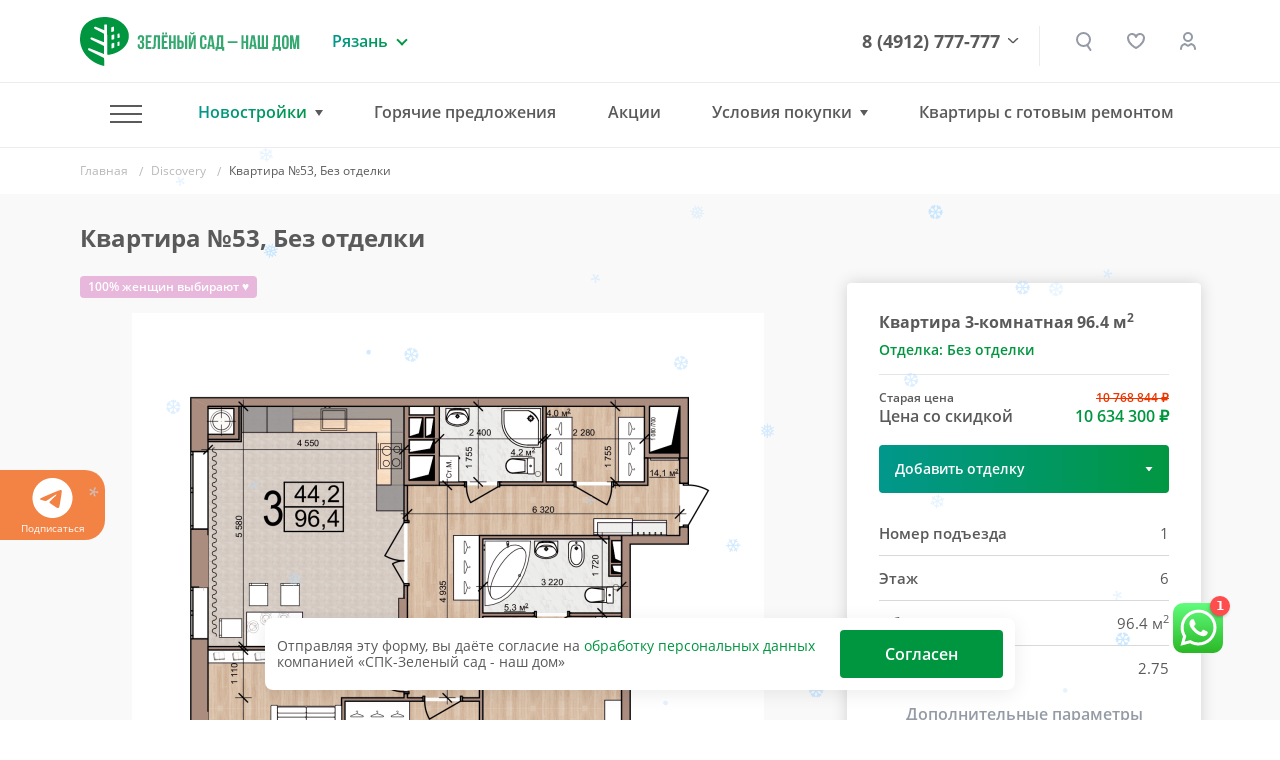

--- FILE ---
content_type: text/html; charset=UTF-8
request_url: https://www.green-garden.ru/tools/iexForm/?config=universal&template=name-phone-bank
body_size: 1359
content:
<form method="post" accept-charset="UTF-8" enctype="multipart/form-data">
<input type="hidden" name="iexuid" value="276518272d92066d20787913852c545d" data-pform-cache="false"/><input type="hidden" name="iexts" value="17691475600232" data-pform-cache="false"/><input type="hidden" name="iexphpsesid" value="ZITTTM1Xg0vPDD4axk1l3jOsWOdUiGyy" data-pform-cache="false"/><div style="display:none"><input type="text" name="iexbait" value="" data-pform-cache="false"/></div><input type="hidden" name="iexfieldscaching" value="true" data-pform-cache="false"/><input type="hidden" name="iexdevelopermode" value="false" data-pform-cache="false"/><input type="hidden" name="additionalfields_url" value="" data-pform-cache="false"/><input type="hidden" name="additionalfields_position" value="" data-pform-cache="false"/><input type="hidden" name="roistatvisitfield_value" value="" data-pform-cache="false"/>

<input type="hidden" name="metrika_client_id" value="" data-pform-notsend="true">
<input data-pform-header="Банк" type="hidden" class="js-form-bank" name="bank" value=""/>

<div class="b-pform__wrap">
    <div class="b-pform__inner">

        <div class="iexform-after-success">

            <div class="b-pform__confirmed">
                <i class="b-pform__confirmed-ico"></i>
                <div class="b-pform__thanks">Ваша заявка принята!</div>
                <div>Наш специалист свяжется с Вами</div>
            </div>

        </div>
        <div class="iexform-before-success active">

            <div class="title-h title-h2">Заявка на ипотеку</div>

            <div class="row">
                <div class="col-lg-6">
                    <div class="b-pform__item">
                        <label class="b-pform__label" for="name-2765">Введите ваше имя</label>
                        <input class="b-pform__input" id="name-2765" name="name" value="" type="text" data-pform-validation="required,hasRUS" data-pform-header="Имя" placeholder="Введите свое имя">
                    </div>
                </div>
                <div class="col-lg-6">
                    <div class="b-pform__item">
                        <label class="b-pform__label" for="phone-2765">Ваш номер телефона</label>
                        <input class="b-pform__input" id="phone-2765" name="phone" value="" type="text" data-pform-validation="required" data-pform-header="Телефон" placeholder="+7 (___) ___-__-__" data-pform-mask="+7 (599) 999-9999{1,10}">
                    </div>
                </div>
            </div>

            <div class="row">
                <div class="col-12">
                    <button type="submit" class="b-btn w-100">
                        <span class="text">Отправить</span>
                    </button>
                </div>
            </div>
            <div class="iexform-common-error"></div>

            <div class="info">
                Нажимая кнопку «Отправить» вы подтверждаете свое <a target="_blank" class="link-style" href="/agreement/">согласие<br> на обработку персональных данных</a>
            </div>
        </div>

    </div>
</div>

</form>
<script id="script-popup-name-phone-bank" data-pform-uid="276518272d92066d20787913852c545d">
    window.iexFormsMasks = window.iexFormsMasks || {};
    window.iexFormsMasks['popup-name-phone-bank'] = {"phone":"+7 (599) 999-9999{1,10}"};
    window.iexFormsExts = window.iexFormsExts || {};
    window.iexFormsExts['popup-name-phone-bank'] = {}
    window.iexFormsExts['popup-name-phone-bank']['AdditionalFields'] = (function () {
    /**
     * В коллбэках доступны:
     * form.extensionName
     * form.getPreparedPrefix(prefix)
     * form.getFieldValue(name, prefix = '__EXTENSION__')
     * form.setFieldValue(name, value, prefix = '__EXTENSION__')
     */
    return {
        'onSubmit': function (form) {
            if (form.$wrap.find('[name="' + form.getPreparedPrefix('__EXTENSION__') + 'position"]').length){
                form.setFieldValue('position', form.$wrap.data('pform-position'));
            }
            if(form.$wrap.find('[name="' + form.getPreparedPrefix('__EXTENSION__') + 'url"]').length){
                form.setFieldValue('url', window.location.href);
            }
        },
    }
})();
    window.iexFormsExts['popup-name-phone-bank']['Bitrix24Lead'] = (function () {

    /**
     * В коллбэках доступны:
     * form.extensionName
     * form.getPreparedPrefix(prefix)
     * form.getFieldValue(name, prefix = '__EXTENSION__')
     * form.setFieldValue(name, value, prefix = '__EXTENSION__')
     */

    return {

    }
})();
    window.iexFormsExts['popup-name-phone-bank']['BitrixIblock'] = (function () {

    /**
     * В коллбэках доступны:
     * form.extensionName
     * form.getPreparedPrefix(prefix)
     * form.getFieldValue(name, prefix = '__EXTENSION__')
     * form.setFieldValue(name, value, prefix = '__EXTENSION__')
     */

    return {

    }
})();
    window.iexFormsExts['popup-name-phone-bank']['Mail'] = (function () {
    /**
     * В коллбэках доступны:
     * form.extensionName
     * form.getPreparedPrefix(prefix)
     * form.getFieldValue(name, prefix = '__EXTENSION__')
     * form.setFieldValue(name, value, prefix = '__EXTENSION__')
     */
    return {
    }
})();
</script>


--- FILE ---
content_type: text/html; charset=UTF-8
request_url: https://www.green-garden.ru/tools/iexForm/?config=universal&template=zhk-offer
body_size: 1367
content:
<form method="post" accept-charset="UTF-8" enctype="multipart/form-data">
<input type="hidden" name="iexuid" value="b49d300b16ed5ac078725bfd1d304d0c" data-pform-cache="false"/><input type="hidden" name="iexts" value="17691475600539" data-pform-cache="false"/><input type="hidden" name="iexphpsesid" value="ZITTTM1Xg0vPDD4axk1l3jOsWOdUiGyy" data-pform-cache="false"/><div style="display:none"><input type="text" name="iexbait" value="" data-pform-cache="false"/></div><input type="hidden" name="iexfieldscaching" value="true" data-pform-cache="false"/><input type="hidden" name="iexdevelopermode" value="false" data-pform-cache="false"/><input type="hidden" name="additionalfields_url" value="" data-pform-cache="false"/><input type="hidden" name="additionalfields_position" value="" data-pform-cache="false"/><input type="hidden" name="roistatvisitfield_value" value="" data-pform-cache="false"/>

<input type="hidden" name="metrika_client_id" value="" data-pform-notsend="true">
<input type="hidden" name="flat-url" value="" data-pform-header="Квартира"/>

<div class="b-pform__wrap">
    <div class="b-pform__inner">

        <div class="iexform-after-success">

            <div class="b-pform__confirmed">
                <i class="b-pform__confirmed-ico"></i>
                <div class="b-pform__thanks">Ваша заявка принята!</div>
                <div>Наш специалист свяжется с Вами</div>
            </div>

        </div>
        <div class="iexform-before-success active">

            <div class="title-h title-h2 js-replace" data-replace-id="title-text">Отправить заявку</div>

            <div class="row">
                <div class="col-lg-6">
                    <div class="b-pform__item">
                        <label class="b-pform__label" for="name-b49d">Введите ваше имя</label>
                        <input class="b-pform__input" id="name-b49d" name="name" value="" type="text" data-pform-validation="required,hasRUS" data-pform-header="Имя" placeholder="Введите свое имя">
                    </div>
                </div>
                <div class="col-lg-6">
                    <div class="b-pform__item">
                        <label class="b-pform__label" for="phone-b49d">Ваш номер телефона</label>
                        <input class="b-pform__input" id="phone-b49d" name="phone" value="" type="text" data-pform-validation="required" data-pform-header="Телефон" placeholder="+7 (___) ___-__-__" data-pform-mask="+7 (599) 999-9999{1,10}">
                    </div>
                </div>
            </div>

            <div class="row">
                <div class="col-12">
                    <button type="submit" class="b-btn w-100">
                        <span class="text js-replace" data-replace-id="button-text">Отправить</span>
                    </button>
                </div>
            </div>
            <div class="iexform-common-error"></div>

            <div class="info">
                Нажимая кнопку «Отправить» вы подтверждаете свое <a target="_blank" class="link-style" href="/agreement/">согласие<br> на обработку персональных данных</a>
            </div>
        </div>

    </div>
</div>

</form>
<script id="script-popup-zhk-offer" data-pform-uid="b49d300b16ed5ac078725bfd1d304d0c">
    window.iexFormsMasks = window.iexFormsMasks || {};
    window.iexFormsMasks['popup-zhk-offer'] = {"phone":"+7 (599) 999-9999{1,10}"};
    window.iexFormsExts = window.iexFormsExts || {};
    window.iexFormsExts['popup-zhk-offer'] = {}
    window.iexFormsExts['popup-zhk-offer']['AdditionalFields'] = (function () {
    /**
     * В коллбэках доступны:
     * form.extensionName
     * form.getPreparedPrefix(prefix)
     * form.getFieldValue(name, prefix = '__EXTENSION__')
     * form.setFieldValue(name, value, prefix = '__EXTENSION__')
     */
    return {
        'onSubmit': function (form) {
            if (form.$wrap.find('[name="' + form.getPreparedPrefix('__EXTENSION__') + 'position"]').length){
                form.setFieldValue('position', form.$wrap.data('pform-position'));
            }
            if(form.$wrap.find('[name="' + form.getPreparedPrefix('__EXTENSION__') + 'url"]').length){
                form.setFieldValue('url', window.location.href);
            }
        },
    }
})();
    window.iexFormsExts['popup-zhk-offer']['Bitrix24Lead'] = (function () {

    /**
     * В коллбэках доступны:
     * form.extensionName
     * form.getPreparedPrefix(prefix)
     * form.getFieldValue(name, prefix = '__EXTENSION__')
     * form.setFieldValue(name, value, prefix = '__EXTENSION__')
     */

    return {

    }
})();
    window.iexFormsExts['popup-zhk-offer']['BitrixIblock'] = (function () {

    /**
     * В коллбэках доступны:
     * form.extensionName
     * form.getPreparedPrefix(prefix)
     * form.getFieldValue(name, prefix = '__EXTENSION__')
     * form.setFieldValue(name, value, prefix = '__EXTENSION__')
     */

    return {

    }
})();
    window.iexFormsExts['popup-zhk-offer']['Mail'] = (function () {
    /**
     * В коллбэках доступны:
     * form.extensionName
     * form.getPreparedPrefix(prefix)
     * form.getFieldValue(name, prefix = '__EXTENSION__')
     * form.setFieldValue(name, value, prefix = '__EXTENSION__')
     */
    return {
    }
})();
</script>


--- FILE ---
content_type: text/html; charset=UTF-8
request_url: https://www.green-garden.ru/tools/iexForm/?config=universal&template=get-parking-name-phone
body_size: 1378
content:
<form method="post" accept-charset="UTF-8" enctype="multipart/form-data">
<input type="hidden" name="iexuid" value="9e90076c197b4457d7b408d7e2042b02" data-pform-cache="false"/><input type="hidden" name="iexts" value="1769147560113" data-pform-cache="false"/><input type="hidden" name="iexphpsesid" value="ZITTTM1Xg0vPDD4axk1l3jOsWOdUiGyy" data-pform-cache="false"/><div style="display:none"><input type="text" name="iexbait" value="" data-pform-cache="false"/></div><input type="hidden" name="iexfieldscaching" value="true" data-pform-cache="false"/><input type="hidden" name="iexdevelopermode" value="false" data-pform-cache="false"/><input type="hidden" name="additionalfields_url" value="" data-pform-cache="false"/><input type="hidden" name="additionalfields_position" value="" data-pform-cache="false"/><input type="hidden" name="roistatvisitfield_value" value="" data-pform-cache="false"/>

<input type="hidden" name="metrika_client_id" value="" data-pform-notsend="true">
<input data-pform-header="Квартира" type="hidden" class="js-form-flat-name" name="flat_name" value=""/>
<input data-pform-header="Ссылка на квартиру" type="hidden" class="js-form-flat-link" name="flat_link" value=""/>

<div class="b-pform__wrap">
    <div class="b-pform__inner">

        <div class="iexform-after-success">

            <div class="b-pform__confirmed">
                <i class="b-pform__confirmed-ico"></i>
                <div class="b-pform__thanks">Ваша заявка принята!</div>
                <div>Наш специалист свяжется с Вами</div>
            </div>

        </div>
        <div class="iexform-before-success active">

            <div class="b-pform__title iexform-from-position">Подобрать машиноместо</div>

            <div class="b-pform__row">
                <div class="b-pform__item">
                    <label class="b-pform__label" for="name-9e90">Ваше имя</label>
                    <input class="b-pform__input" id="name-9e90" name="name" value="" type="text" data-pform-validation="required,hasRUS" data-pform-header="Имя" placeholder="Введите свое имя">
                </div>
                <div class="b-pform__item">
                    <label class="b-pform__label" for="phone-9e90">Телефон</label>
                    <input class="b-pform__input" id="phone-9e90" name="phone" value="" type="text" data-pform-validation="required" data-pform-header="Телефон" placeholder="+7 (999) 999-9999" data-pform-mask="+7 (599) 999-9999{1,10}">
                </div>
            </div>

            <button type="submit" class="button button2 flex-self-align">
                <span class="text">Отправить</span>
            </button>

            <div class="iexform-common-error"></div>

            <div class="info">
                Нажимая кнопку «Отправить» вы подтверждаете свое <a target="_blank" class="link-style" href="/agreement/">согласие<br> на обработку персональных данных</a>
            </div>
        </div>

    </div>
</div>

</form>
<script id="script-get-parking-name-phone" data-pform-uid="9e90076c197b4457d7b408d7e2042b02">
    window.iexFormsMasks = window.iexFormsMasks || {};
    window.iexFormsMasks['get-parking-name-phone'] = {"phone":"+7 (599) 999-9999{1,10}"};
    window.iexFormsExts = window.iexFormsExts || {};
    window.iexFormsExts['get-parking-name-phone'] = {}
    window.iexFormsExts['get-parking-name-phone']['AdditionalFields'] = (function () {
    /**
     * В коллбэках доступны:
     * form.extensionName
     * form.getPreparedPrefix(prefix)
     * form.getFieldValue(name, prefix = '__EXTENSION__')
     * form.setFieldValue(name, value, prefix = '__EXTENSION__')
     */
    return {
        'onSubmit': function (form) {
            if (form.$wrap.find('[name="' + form.getPreparedPrefix('__EXTENSION__') + 'position"]').length){
                form.setFieldValue('position', form.$wrap.data('pform-position'));
            }
            if(form.$wrap.find('[name="' + form.getPreparedPrefix('__EXTENSION__') + 'url"]').length){
                form.setFieldValue('url', window.location.href);
            }
        },
    }
})();
    window.iexFormsExts['get-parking-name-phone']['Bitrix24Lead'] = (function () {

    /**
     * В коллбэках доступны:
     * form.extensionName
     * form.getPreparedPrefix(prefix)
     * form.getFieldValue(name, prefix = '__EXTENSION__')
     * form.setFieldValue(name, value, prefix = '__EXTENSION__')
     */

    return {

    }
})();
    window.iexFormsExts['get-parking-name-phone']['BitrixIblock'] = (function () {

    /**
     * В коллбэках доступны:
     * form.extensionName
     * form.getPreparedPrefix(prefix)
     * form.getFieldValue(name, prefix = '__EXTENSION__')
     * form.setFieldValue(name, value, prefix = '__EXTENSION__')
     */

    return {

    }
})();
    window.iexFormsExts['get-parking-name-phone']['Mail'] = (function () {
    /**
     * В коллбэках доступны:
     * form.extensionName
     * form.getPreparedPrefix(prefix)
     * form.getFieldValue(name, prefix = '__EXTENSION__')
     * form.setFieldValue(name, value, prefix = '__EXTENSION__')
     */
    return {
    }
})();
</script>


--- FILE ---
content_type: text/html
request_url: https://www.green-garden.ru/include/panoramas/discovery/tour/index.html
body_size: 725
content:
<!DOCTYPE html>
<html>
<head>
	<title>Discovery</title>
	<meta name="viewport" content="width=device-width, initial-scale=1.0, minimum-scale=1.0, maximum-scale=1.0, viewport-fit=cover" />
	<meta name="apple-mobile-web-app-capable" content="yes" />
	<meta name="apple-mobile-web-app-status-bar-style" content="black" />
	<meta http-equiv="Content-Type" content="text/html;charset=utf-8" />
	<meta http-equiv="x-ua-compatible" content="IE=edge" />
	<style>
		@font-face {
		font-family: 'FavoritC';
		src: url('fonts/FavoritC.eot');
		src: url('fonts/FavoritC.eot?#iefix') format('embedded-opentype'),
			url('fonts/FavoritC.svg#FavoritC') format('svg'),
			url('fonts/FavoritC.ttf') format('truetype'),
			url('fonts/FavoritC.woff') format('woff'),
			url('fonts/FavoritC.woff2') format('woff2');
		font-weight: normal;
		font-style: normal;
		}
		@font-face {
			font-family: 'FavoritC-Bold';
			src: url('fonts/FavoritC-Bold.eot');
			src: url('fonts/FavoritC-Bold.eot?#iefix') format('embedded-opentype'),
				url('fonts/FavoritC-Bold.svg#FavoritC-Bold') format('svg'),
				url('fonts/FavoritC-Bold.ttf') format('truetype'),
				url('fonts/FavoritC-Bold.woff') format('woff'),
				url('fonts/FavoritC-Bold.woff2') format('woff2');
			font-weight: normal;
			font-style: normal;
			}
		@-ms-viewport { width:device-width; }
		@media only screen and (min-device-width:800px) { html { overflow:hidden; } }
		html { height:100%; }
		body { height:100%; overflow:hidden; margin:0; padding:0; font-family:Arial, Helvetica, sans-serif; font-size:16px; color:#FFFFFF; background-color:#000000; }
	</style>
</head>
<body>

<script src="tour.js"></script>

<div id="pano" style="width:100%;height:100%;">
	<noscript><table style="width:100%;height:100%;"><tr style="vertical-align:middle;text-align:center;"><td>ERROR:<br><br>Javascript not activated<br><br></td></tr></table></noscript>
	<script>
		embedpano({xml:"tour.xml", target:"pano", passQueryParameters:"apt_id"});
	</script>
</div>

</body>
</html>



--- FILE ---
content_type: text/css
request_url: https://www.green-garden.ru/bitrix/cache/css/s1/gg-v2/page_4a94bfe22c66e66afc64733074d89cc7/page_4a94bfe22c66e66afc64733074d89cc7_v1.css?176900942739936
body_size: 7679
content:


/* Start:/local/templates/gg-v2/components/bitrix/catalog.element/.default/style.min.css?160749791421762*/
.product-item-detail-info-section{padding:0 20px}@media(max-width:992px){.product-item-detail-info-section{padding:0}}.product-item-detail-info-container{margin-bottom:20px;font-family:"Helvetica Neue",Helvetica,Arial,sans-serif}.product-item-detail-info-container-title{margin-bottom:3px;color:#000;font-weight:bold;font-size:13px}.product-item-detail-pay-block{position:relative;margin-bottom:15px;padding:20px 20px 0;border:1px solid #e4e4e4;border-radius:3px;background-color:#fff}.bx-retina .product-item-detail-pay-block{border-width:.5px}.product-item-detail-compare-container{position:relative;margin:0 -20px;padding:4px 15px;min-height:30px;border-top:1px solid #e4e4e4;background:#f3f3f3;box-shadow:inset 0 1px 1px 0 #eee;color:#4e4e4e;vertical-align:middle;font-size:12px;line-height:20px}.product-item-detail-compare .checkbox{margin:0;padding:0}.product-item-detail-price-current{color:#d0021b;white-space:nowrap;font-weight:bold;font-size:30px;line-height:33px;transition:font-size 200ms ease}.product-item-detail-price-old{color:#bdbdbd;text-decoration:line-through;white-space:nowrap;font-weight:bold;font-size:14px;line-height:17px}.product-item-scu-container{padding:0 0 2px}.product-item-scu-container-title{color:#333;font-size:12px}.product-item-scu-list{margin:0}.product-item-scu-item-list{overflow:hidden;margin:0 0 0 -2px;padding:0;list-style:none}.product-item-scu-item-color-container,.product-item-scu-item-text-container{display:inline-block;box-sizing:border-box;padding:5px 3px;max-width:100%;vertical-align:middle}.product-item-scu-item-text-container{min-width:48px}.product-item-scu-item-color-container{max-width:38px;width:25%}.product-item-scu-item-color-block{position:relative;padding-top:100%;outline:1px solid #c0cfda;cursor:pointer}.bx-no-touch .product-item-scu-item-color-block{transition:outline 200ms ease}.bx-retina .product-item-scu-item-color-block{outline-width:.5px}.product-item-scu-item-color-container.selected .product-item-scu-item-color-block{outline-width:2px}.bx-retina .product-item-scu-item.selected .product-item-scu-item-color-block{outline-width:1px}.product-item-scu-item-color{position:absolute;top:2px;right:2px;bottom:2px;left:2px;background-position:center;background-size:contain;background-repeat:no-repeat}.product-item-scu-item-text-block{position:relative;padding:0 5px;outline:1px solid #c0cfda;cursor:pointer}.bx-no-touch .product-item-scu-item-text-block{transition:outline 300ms ease}.bx-retina .product-item-scu-item-text-block{outline-width:.5px}.product-item-scu-item-text-container.selected .product-item-scu-item-text-block{outline-width:2px}.bx-retina .product-item-scu-item.selected .product-item-scu-item-text-block{outline-width:1px}.product-item-scu-item-text{overflow:hidden;max-width:100%;vertical-align:middle;text-align:center;text-transform:uppercase;text-overflow:ellipsis;white-space:nowrap;font-size:11px;line-height:18px}.product-item-scu-item-color-container.notallowed .product-item-scu-item-color-block,.product-item-scu-item-text-container.notallowed .product-item-scu-item-text-block{position:relative;overflow:hidden;outline-color:#a9adb4!important}.product-item-scu-item-color-container.notallowed .product-item-scu-item-color-block:after,.product-item-scu-item-text-container.notallowed .product-item-scu-item-text-block:after{position:absolute;top:-2px;right:-2px;bottom:-2px;left:-2px;background:rgba(255,255,255,0.75) url([data-uri]) no-repeat center;background-size:80% 80%;content:""}.product-item-selected-scu-container{word-spacing:1px}.product-item-selected-scu{display:inline-block;overflow:hidden;padding:0 5px;min-width:22px;height:22px;outline:1px solid #c0cfda;vertical-align:middle;text-align:center;text-transform:uppercase;text-overflow:ellipsis;white-space:nowrap;font-size:11px;line-height:22px}.bx-retina .product-item-selected-scu{outline-width:.5px}.product-item-selected-scu-color{background-position:center;background-size:20px 20px;background-repeat:no-repeat}.product-item-amount{padding:0 0 2px;text-align:center}.product-item-amount-field-btn-plus,.product-item-amount-field-btn-minus{position:relative;display:inline-block;min-width:22px;height:22px;border-radius:2px;background-color:#f2f2f2;color:#fff;vertical-align:middle;text-align:center;cursor:pointer;transition:background 300ms ease,opacity 300ms ease}.bx-retina .product-item-amount-field-btn-plus,.bx-retina .product-item-amount-field-btn-minus{border-width:.5px}.product-item-amount-field-btn-plus:hover,.product-item-amount-field-btn-minus:hover{background:#d3d3d3}.product-item-amount-field-btn-plus:after,.product-item-amount-field-btn-minus:after{position:absolute;top:0;right:0;bottom:0;left:0;content:"";opacity:.8;transition:opacity 300ms ease,background 300ms ease}.product-item-amount-field-btn-disabled.product-item-amount-field-btn-plus:after,.product-item-amount-field-btn-disabled.product-item-amount-field-btn-minus:after{opacity:.3!important;cursor:default}.product-item-amount-field-btn-disabled.product-item-amount-field-btn-plus:hover,.product-item-amount-field-btn-disabled.product-item-amount-field-btn-minus:hover{background-color:#f2f2f2}.product-item-amount-field-btn-minus:after{position:absolute;top:0;right:0;bottom:0;left:0;content:"";opacity:.8;transition:opacity 300ms ease}.product-item-amount-field-btn-plus:after{background:url([data-uri]) no-repeat center;background-size:10px}.product-item-amount-field-btn-minus:after{background:url([data-uri]) no-repeat center;background-size:10px}.product-item-amount-field-btn-plus:hover:after,.product-item-amount-field-btn-minus:hover:after{opacity:1}.product-item-amount-field{display:inline-block;padding:0;max-width:50px;width:auto;height:22px;border:1px solid transparent;border-radius:2px;background:transparent!important;color:#000;vertical-align:middle;text-align:center;font-weight:bold;font-size:19px;line-height:22px;transition:border 300ms ease}.bx-retina .product-item-amount-field{border-width:.5px}.product-item-amount-field:focus{outline:none!important}.bx-no-touch input.product-item-amount-field::-webkit-outer-spin-button,.bx-no-touch input.product-item-amount-field::-webkit-inner-spin-button{margin:0;-webkit-appearance:none;-moz-appearance:none;-ms-appearance:none;-o-appearance:none;appearance:none}.product-item-amount-description-container{color:#a5a5a5;white-space:nowrap;font-size:12px}.product-item-amount-description-container strong{color:#333;white-space:nowrap}.product-item-amount-label-container{margin:5px 0;color:#a5a5a5;font-weight:bold;font-size:12px}.product-item-quantity{color:#333;font-weight:normal;font-size:12px}.btn.product-item-detail-buy-button{position:relative;display:block;margin:0 auto 20px;max-width:250px;width:100%;height:50px;text-transform:uppercase;font-weight:800;font-size:12px;font-family:"Helvetica Neue",Helvetica,Arial,sans-serif}.product-item-detail-short-card-btn .btn.product-item-detail-buy-button{margin:0}.btn.product-item-detail-buy-button span{position:absolute;top:50%;right:0;left:0;display:inline-block;min-height:16px;max-width:100%;white-space:normal;line-height:16px;transform:translateY(-50%)}.btn-link.product-item-detail-buy-button{height:25px}.product-item-detail-slider-container{position:relative;max-width:100%;background:transparent;transition:background 800ms ease}.product-item-detail-slider-block{position:relative;box-sizing:border-box;padding-top:56.25%;height:0}.product-item-detail-slider-block.product-item-detail-slider-block-square{padding-top:100%}.product-item-detail-slider-images-container{position:absolute;top:0;right:0;bottom:0;left:0}.product-item-detail-slider-image{position:absolute;top:0;right:0;bottom:0;left:0;text-align:center;opacity:0;transition:opacity 250ms linear}.product-item-detail-slider-image.active{z-index:10;opacity:1}.product-item-detail-slider-image img{position:absolute;top:50%;left:50%;max-width:100%;max-height:100%;width:auto;height:auto;outline:1px solid transparent;background-position:center;background-repeat:no-repeat;transition:background-size 450ms ease,width 450ms ease,height 450ms ease,outline 450ms ease;transform:translateY(-50%) translateX(-50%)}.product-item-detail-slider-progress-bar{position:absolute;bottom:0;left:0;z-index:180;height:3px}.product-item-detail-slider-controls-block{padding:10px 0;text-align:center}.product-item-detail-slider-controls-image{position:relative;display:inline-block;overflow:hidden;width:65px;height:65px;outline:1px solid #c0cfda;background-color:#fff;text-align:center;cursor:pointer}.bx-retina .product-item-detail-slider-controls-image{outline-width:.5px}.bx-no-retina .product-item-detail-slider-controls-image.active{outline-width:2px}.bx-retina .product-item-detail-slider-controls-image.active{outline-width:1px}.product-item-detail-slider-controls-image img{position:absolute;top:50%;left:50%;max-width:65px;max-height:65px;width:auto;height:auto;transform:translateY(-50%) translateX(-50%)}.product-item-detail-slider-left,.product-item-detail-slider-right{position:absolute;top:0;bottom:0;z-index:111;display:block;width:25%;background:rgba(255,255,255,0) url('data:image/svg+xml;charset=US-ASCII,%3Csvg%20xmlns%3D%22http%3A%2F%2Fwww.w3.org%2F2000%2Fsvg%22%20width%3D%2216%22%20height%3D%2230%22%20viewBox%3D%220%200%2016%2030%22%3E%3Cpolygon%20fill%3D%22%23000000%22%20fill-rule%3D%22evenodd%22%20points%3D%2216%2050%202%2036%2016%2022%2015%2021%201%2035%200%2036%201%2037%2015%2051%22%20transform%3D%22translate(0%20-21)%22%2F%3E%3C%2Fsvg%3E') no-repeat center;opacity:.57;cursor:pointer;transition:all 300ms ease}.product-item-detail-slider-left{left:0}.product-item-detail-slider-right{right:0;transform:rotate(180deg)}.product-item-detail-slider-left:hover,.product-item-detail-slider-right:hover{background-color:rgba(255,255,255,.4);opacity:.8}.product-item-detail-slider-close{display:none}.product-item-detail-slider-container.popup .product-item-detail-slider-close{position:absolute;top:4px;right:110px;bottom:0;z-index:150;display:block;width:50px;height:50px;background:url('data:image/svg+xml;charset=US-ASCII,%3Csvg%20xmlns%3D%22http%3A%2F%2Fwww.w3.org%2F2000%2Fsvg%22%20width%3D%2216%22%20height%3D%2216%22%20viewBox%3D%220%200%2016%2016%22%3E%3Cpolygon%20fill%3D%22%23000000%22%20fill-rule%3D%22evenodd%22%20points%3D%2216%2015.1%208.944%208%2016%201%2015.006%200%208.05%207%20.994%200%200%201%207.056%208%200%2015.1%20.994%2016%208.05%209%2015.006%2016%22%2F%3E%3C%2Fsvg%3E') no-repeat center;opacity:.27;cursor:pointer;transition:all 300ms ease}.product-item-detail-slider-container.popup .product-item-detail-slider-close:hover{opacity:1}.product-item-detail-slider-container.popup .product-item-detail-slider-right{right:105px}.product-item-detail-slider-container.magnified .product-item-detail-slider-image{z-index:100}.product-item-detail-slider-container.magnified .product-item-detail-slider-image img{outline-color:#ddd}.product-item-detail-slider-container.magnified .product-item-detail-slider-left,.product-item-detail-slider-container.magnified .product-item-detail-slider-right{z-index:50}.product-item-detail-slider-container.magnified .product-item-label-text,.product-item-detail-slider-container.magnified .product-item-label-ring{opacity:0}.product-item-detail-slider-container.popup{position:fixed;top:0;right:0;bottom:0;left:0;z-index:999999;background:#fff;animation-name:imgPopupShow;animation-duration:300ms}.product-item-detail-slider-container.popup .product-item-detail-slider-images-container{right:105px}.product-item-detail-slider-container.popup .product-item-detail-slider-block{padding-top:0;height:100vh}.product-item-detail-slider-container.popup .product-item-detail-slider-image{position:absolute;top:50%;left:50%;max-height:100vh;width:calc(100% - 150px);transform:translateY(-50%) translateX(-50%)}@-webkit-keyframes imgPopupShow{from{opacity:0}to{opacity:1}}@-moz-keyframes imgPopupShow{from{opacity:0}to{opacity:1}}@-ms-keyframes imgPopupShow{from{opacity:0}to{opacity:1}}@-o-keyframes imgPopupShow{from{opacity:0}to{opacity:1}}@keyframes imgPopupShow{from{opacity:0}to{opacity:1}}.product-item-detail-slider-container.popup .product-item-detail-slider-image img{max-width:100%;max-height:90vh;width:auto;cursor:default}.product-item-detail-slider-container.popup .product-item-detail-slider-controls-block{position:absolute;top:0;right:0;bottom:0;overflow-y:auto;padding:20px;border-left:1px solid #d3d3d3;background-color:#fff}.product-item-detail-slider-container.popup .product-item-detail-slider-controls-image{display:block;margin-bottom:20px}@media(max-width:767px){.product-item-detail-slider-container.popup .product-item-detail-slider-images-container{right:0}.product-item-detail-slider-container.popup .product-item-detail-slider-block{padding-top:0;height:calc(100vh - 111px)}.product-item-detail-slider-container.popup .product-item-detail-slider-image{width:90%}.product-item-detail-slider-container.popup .product-item-detail-slider-image img{max-width:100%;max-height:calc(100vh - 115px);width:auto;cursor:default}.product-item-detail-slider-container.popup .product-item-detail-slider-controls-block{position:absolute;top:auto;right:0;bottom:0;left:0;overflow-x:auto;max-height:111px;border-top:1px solid #d3d3d3;border-left:none;white-space:nowrap}.product-item-detail-slider-container.popup .product-item-detail-slider-controls-image{display:inline-block;margin-bottom:0}.product-item-detail-slider-container.popup .product-item-detail-slider-close{right:10px;z-index:200}.product-item-detail-slider-left,.product-item-detail-slider-right{max-width:75px}.product-item-detail-slider-container.popup .product-item-detail-slider-right{right:0}}.product-item-label-text,.product-item-label-ring{position:absolute;z-index:190;opacity:1;transition:opacity 450ms ease}.product-item-label-text span,.product-item-label-ring{display:inline-block;clear:both;margin-bottom:2px;background:#f42c2c;color:#fff;vertical-align:middle;text-align:center;transition:all 250ms ease}.bx-red .product-item-label-text span,.bx-red .product-item-label-ring{background-color:#fba90c}.product-item-label-text>div,.product-item-label-ring>div{line-height:0}.product-item-detail-slider-container.popup .product-item-label-text,.product-item-detail-slider-container.popup .product-item-label-ring{display:none}.product-item-label-text span{padding:2px 5px;vertical-align:middle;font-weight:bold}.product-item-label-text.product-item-label-small span{margin-bottom:1px;padding:2px 7px;font-weight:normal;font-size:13px;line-height:14px}.product-item-label-text.product-item-label-big span{padding:4px 10px;font-size:13px;line-height:17px}@media(max-width:767px){.product-item-label-text>div{line-height:0}.product-item-label-text.product-item-label-small span,.product-item-scalable-card.hover .product-item-label-text.product-item-label-small span{margin-bottom:1px;padding:2px 7px;font-size:10px;line-height:14px}.product-item-big-card .product-item-label-text.product-item-label-small span,.product-item-label-text.product-item-label-big span,.product-item-scalable-card.hover .product-item-label-text.product-item-label-big span{margin-bottom:1px;padding:3px 12px;font-size:14px;line-height:16px}.product-item-big-card .product-item-label-text.product-item-label-big span{padding:3px 12px;font-size:20px;line-height:25px}}.product-item-label-ring{box-sizing:border-box;border-radius:50%;font-weight:bold}.product-item-label-ring.product-item-label-small{width:40px;height:40px;font-size:14px;line-height:40px}.product-item-label-ring.product-item-label-big{width:50px;height:50px;font-size:18px;line-height:50px}@media(max-width:767px){.product-item-label-ring.product-item-label-small,.product-item-scalable-card.hover .product-item-label-ring.product-item-label-small{width:20px;height:20px;font-size:13px;line-height:20px}.product-item-big-card .product-item-label-ring.product-item-label-small,.product-item-label-ring.product-item-label-big,.product-item-scalable-card.hover .product-item-label-ring.product-item-label-big{width:35px;height:35px;font-size:12px;line-height:35px}.product-item-big-card .product-item-label-ring.product-item-label-big{width:70px;height:70px;font-size:24px;line-height:70px}}.product-item-label-top{top:-5px}.product-item-label-center{left:50%;transform:translateX(-50%)}.product-item-label-center>div{text-align:center}.product-item-label-left{left:-5px}.product-item-label-left>div{text-align:left}.product-item-label-bottom{bottom:-5px}.product-item-label-middle{top:50%;transform:translateY(-50%)}.product-item-label-right{right:-5px}.product-item-label-right>div{text-align:right}.product-item-label-center.product-item-label-middle{transform:translateY(-50%) translateX(-50%)}.product-item-detail-tabs-container{min-height:60px;border-bottom:1px solid #ededed;background:#fff}.product-item-detail-tabs-list{display:block;margin:0;padding:0;list-style:none}.product-item-detail-tabs-list:after{display:table;clear:both;content:""}.product-item-detail-tab{float:left;min-height:60px}.product-item-detail-tab-link{position:relative;display:inline-block;box-sizing:border-box;padding:10px 25px;height:60px;color:#039be5;vertical-align:middle;text-transform:uppercase;-ms-text-overflow:ellipsis;text-overflow:ellipsis;font-weight:bold;font-size:13px;line-height:45px;transition:all 250ms ease}.product-item-detail-tab-link:hover,.product-item-detail-tab.active .product-item-detail-tab-link{color:#000}.product-item-detail-tab-link:after{position:absolute;right:0;bottom:0;left:0;height:0;background:#1485ce;content:"";transition:all 250ms ease}.product-item-detail-tab-link:hover:after,.product-item-detail-tab.active .product-item-detail-tab-link:after{height:3px}.product-item-detail-tab-link:active:after{height:6px}.product-item-detail-tab-content{padding:25px 0}@media(max-width:991px){.product-item-detail-tabs-container{display:none!important}.product-item-detail-tab-content{display:block!important}}.product-item-detail-tabs-container-fixed{position:fixed;top:-100px;right:0;left:0;z-index:1000;background-color:#fff;box-shadow:0 4px 14px 0 rgba(32,54,74,.23);transition:top 350ms linear}.product-item-detail-tabs-container-fixed{min-height:45px;background:#fff}.product-item-detail-tabs-container-fixed.active{top:0;opacity:1}.product-item-detail-tabs-container-fixed .product-item-detail-tabs-list{margin:0 auto;max-width:1048px}.product-item-detail-tabs-container-fixed .product-item-detail-tab{min-height:45px}.product-item-detail-tabs-container-fixed .product-item-detail-tab-link{padding:10px 25px;height:45px;line-height:25px}.bx-touch .product-item-detail-tabs-container-fixed{display:none!important}.product-item-detail-short-card-fixed{position:fixed;top:-85px;right:0;left:0;z-index:1010;box-sizing:border-box;padding:7px 0 8px;height:85px;background-color:#fff;box-shadow:0 4px 14px 0 rgba(32,54,74,.23);transition:top 220ms linear}.product-item-detail-short-card-fixed.active{top:0;opacity:1}.product-item-detail-short-card-fixed.active+.product-item-detail-tabs-container-fixed.active{top:85px}.bx-touch .product-item-detail-short-card-fixed{display:none!important}.product-item-detail-short-card-fixed .product-item-detail-short-card-content-container{margin:0 auto;max-width:1048px}.product-item-detail-short-card-content-container table{min-width:100%;border-collapse:collapse}.product-item-detail-short-card-image{padding-right:15px;width:80px;vertical-align:middle;text-align:left}.product-item-detail-short-card-image img{max-width:none;height:65px}.product-item-detail-short-title-container{max-width:650px}.product-item-detail-short-title-text{display:block;color:#000;-ms-text-overflow:ellipsis;text-overflow:ellipsis;font-size:16px;font-family:"Open Sans","Helvetica Neue",Helvetica,Arial,sans-serif}.product-item-detail-short-card-price{padding:0 10px;vertical-align:middle;text-align:right}.product-item-detail-short-card-btn{padding-left:10px;min-width:120px}.product-item-detail-tab-content{display:none}.product-item-detail-tab-content.active{display:block}.product-item-detail-tab-content h3{margin-bottom:10px;font-weight:bold;font-size:14px}.product-item-detail-properties{display:block;overflow:hidden;margin:0;max-width:560px;color:#a5a5a5;font-size:12px}.product-item-detail-properties dl{clear:both}.product-item-detail-properties dt{float:left;clear:both;font-weight:normal}.product-item-detail-properties dd{float:right;margin-bottom:3px;margin-left:5px;color:#000}.no-select{-webkit-touch-callout:none;-webkit-user-select:none;-moz-user-select:none;-ms-user-select:none;user-select:none}input[type='number']{-moz-appearance:textfield}input::-webkit-outer-spin-button,input::-webkit-inner-spin-button{-webkit-appearance:none}
/* End */


/* Start:/tools/css/card.css?173028213117850*/
.b-card {
    font-family: 'Open Sans', sans-serif !important;
}

.b-float-block {
    position: absolute;
    left: 0;
    right: 0;
    top: 89px;
    bottom: 24px;
}

.b-card .title-h.title-h2 {
    font-family: 'Open Sans', sans-serif !important;
    font-weight: 700 !important;
    font-size: 24px;
}

.b-card .title-h.title-h2.--small {
    font-size: 16px;
}

.b-h1 {
    font-weight: 600 !important;
    font-size: 24px !important;
    color: #5A5A5A;
}

.b-card-panorama {
    margin-bottom: 48px;
    border-radius: 8px;
    overflow: hidden;
    height: 612px;
}

.b-h3 {
    font-family: 'Open Sans', sans-serif !important;
    font-weight: 600 !important;
    font-size: 26px !important;
    color: #5A5A5A;
    margin: 0 0 18px !important;
    padding: 0 !important;
    text-transform: none !important;
}

.bg-grey {
    background: #F9F9F9;
    margin-bottom: 50px;
    padding: 30px 0 40px;
}

.b-card-pics{
}
.b-card-pics .swiper-slide{
    text-align: center;
}

.b-card-pics .swiper-wrapper {
    align-items: center;
}

.b-card-thumbs .swiper-slide {
    width: 110px;
}

.b-card-thumbs .swiper-slide img{
    border: 3px solid transparent;
}
.b-card-thumbs .swiper-slide-thumb-active img{
    border-color: #009640;
}

.b-main-pics {
    position: relative;
    margin: 0 0 40px;
    padding: 0;
    height: 410px;
    z-index: 1;
}

.b-main-pics__item {
    position: absolute;
    display: none;
    opacity: 0;
    z-index: 0;
    top: 0;
    bottom: 0;
    left: 0;
    right: 0;
    background-position: center;
    background-repeat: no-repeat;
    background-size: contain;
}

.b-main-pics__item.selected{
    display: block;
    opacity: 1;
    z-index: 1;
}

.b-main-pics__descr {
    position: absolute;
    z-index: 2;
    font-size: 12px;
    color: #959BA6;
    font-weight: 600;
    top: 101%;
    left: 0;
    right: 0;
    text-align: center;
}

.b-other-pics.owl-carousel {
    width: 423px;
    margin: 0 auto;
}

.b-other-pics, .b-plan-slider {
    text-align: center;
    overflow: hidden;
    margin: 0 auto;
    padding: 0 20px;
}

.b-other-pics__item {
    padding: 0 16px;
}

.b-other-pics .owl-stage{
    margin: 0 auto;
}

.b-other-pics .owl-item img{
    cursor: pointer;
    border: 1px solid transparent;
    width: auto !important;
    display: inline-block !important;
    max-width: 64px;
}

.b-card-block__wrap {
    position: absolute;
    left: 15px;
    right: 15px;
    height: 100%;
    z-index: 2;
}

.b-card-block {
    background: #FFFFFF;
    box-shadow: 0px 0px 16px rgba(0, 0, 0, 0.16);
    border-radius: 4px;
    padding-bottom: 16px;
}

.position-sticky.--top-100 {
    top: 105px;
}

.b-card-block__inner {
    padding: 30px 32px;
}

.b-card-block__title {
    font-weight: bold;
    font-size: 24px;
    color: #5A5A5A;
}

.b-card-block__otdelka {
    font-weight: 600;
    font-size: 14px;
    position: relative;
    display: inline-block;
    cursor: pointer;
    color: #009640;
    padding: 0 24px 0 0;
}

.b-card-block__otdelka:after {
    content: "";
    position: absolute;
    width: 16px;
    height: 16px;
    background: url(/images/ggarden/card/quest.svg) no-repeat;
    right: 0;
    top: 50%;
    transform: translate(0, -50%);
}

.b-card-block__otdelka_no {
    cursor: default;
}

.b-card-block__otdelka_no:after {
    display: none;
}

hr {
    margin: 15px 0 !important;
}

.b-price {
    width: 100%;
    margin: 0 0 2px;
}

.b-price td {
    padding: 1px 0;
}

.b-price__old {
    font-size: 12px;
    font-weight: 600;
}

.b-price__old td:last-child {
    text-decoration: line-through;
}

.b-price__active {
    font-size: 16px;
    font-weight: 600;
}

.b-price td:last-child {
    text-align: right;
}

.b-card__price {
    font-weight: 700;
    font-size: 20px;
}

.b-card__price .__old-price {
    font-weight: 400;
    font-size: 14px;
    color: #5A5A5A;
    text-decoration: line-through;
}

.b-card-block__action {
    font-size: 12px;
    color: #E8381A;
    font-weight: 600;
    height: 17px;
    overflow: hidden;
}

.b-otdelka-select {
    position: relative;
    background: linear-gradient(90deg, #01978C 0%, #019741 100%);
    border-radius: 4px;
    font-size: 14px;
    font-weight: 600;
    color: #FFFFFF;
    padding: 16px;
    cursor: pointer;
    margin: 18px 0;
}

.b-otdelka-select:after {
    content: "";
    position: absolute;
    width: 8px;
    height: 5px;
    background: url(/images/ggarden/card/arrow-y_white.svg) no-repeat;
    right: 16px;
    top: 50%;
    transform: translate(0, -50%);
}

.b-otdelka-select .active {
    font-size: 14px;
    font-weight: 600;
}



.b-card-block__ipoteka {
    background: #F9F9F9;
    padding: 22px 0;
    text-align: center;
    color: #009640;
    font-weight: 600;
    text-decoration: underline;
    cursor: pointer;
}

.b-card-block__ipoteka:hover {
    text-decoration: none;
}

.b-link-plan {
    background: #F9F9F9;
    border: 1px solid #D9D9D9;
    border-radius: 20px;
    color: #5A5A5A;
    font-weight: 600;
    font-size: 14px;
    display: -webkit-inline-flex;
    display: inline-flex;
    -webkit-align-items: center;
    align-items: center;
    -webkit-justify-content: center;
    justify-content: center;
    height: 40px;
    padding: 0 35px 0 16px;
    z-index: 10;
    max-width: 200px;
    margin: 16px auto 0 auto;
    position: relative;
}

.b-link-plan:after {
    content: "";
    position: absolute;
    width: 8px;
    height: 5px;
    background: url(/images/ggarden/card/arrow-y.svg) no-repeat;
    right: 15px;
    top: 50%;
    transform: translate(0, -50%);
}

.img-fluid {
    display: inline-block !important;
    vertical-align: top;
}

.b-block-border {
    border-radius: 8px;
    overflow: hidden;
}

.mb-50 {
    margin-bottom: 50px;
}

.mb-n50 {
    margin-bottom: -50px;
}
.mt-50 {
    margin-top: 50px;
}

.b-link-more {
    font-size: 14px;
    border-bottom: 1px solid;
    color: #009640;
    transition: all .3s ease-out;
}

.b-link-more:hover {
    font-size: 14px;
    border-bottom: 1px solid;
    color: #333;
    text-decoration: none;
}

.b-otdelka-popup .iexmodal-inner{
    padding: 43px 40px;
}

.b-otdelka-popup .title-h.title-h2 {
    font-family: 'Open Sans', sans-serif !important;
    font-weight: 600 !important;
    font-size: 26px;
    color: #5A5A5A;
    margin: 0 0 30px;
}

.b-otdelka-popup .list-group-item {
    padding: 0 0 0 20px;
    border: none;
    margin: 0 0 10px 0;
    line-height: 1.3;
}

.b-otdelka-popup .list-group-item:before{
    content: "";
    position: absolute;
    display: block;
    width: 11px;
    height: 1px;
    top: 11px;
    left: 0;
    background-color: #5A5A5A;
}

.b-otdelka-popup__item {
    display: inline-block;
    vertical-align: top;
    width: 175px;
    text-align: center;
    margin: 0 20px 20px;
    position: relative;
}

.b-otdelka-popup__pic {
    width: 166px;
    height: 166px;
    display: inline-flex;
    align-items: center;
    justify-content: center;
    margin: 0 0 25px;
    border: 2px solid transparent;
    border-radius: 4px;
    position: relative;
    transition: all .3s ease-out;
}

.current .b-otdelka-popup__pic, .b-otdelka-popup__item:hover .b-otdelka-popup__pic {
    border: 2px solid #6FCF97;
}

.current .b-otdelka-popup__pic:before {
    content: "";
    width: 10px;
    height: 7px;
    border-top: 2px solid #6FCF97;
    border-right: 2px solid #6FCF97;
    position: absolute;
    right: 7px;
    top: 7px;
    transform: rotate(131deg);
}

.b-otdelka-popup__name, .b-otdelka-popup__name a {
    font-size: 16px;
    font-weight: 500;
    color: #5A5A5A;
    margin: 0 0 15px;
}

.b-otdelka-popup__name a,.b-otdelka-popup__name a:hover {
    color: #5A5A5A;
    text-decoration: none;
}


.b-otdelka-popup__price {
    font-weight: 500;
    font-size: 14px;
    color: #959BA6;
}

.b-otdelka-popup__noprice {
    color: #959BA6;
    font-weight: 500;
    font-size: 13px;
    display: flex;
    align-items: center;
    justify-content: center;
    background: #FFFFFF;
    border: 1px solid #D9D9D9;
    border-radius: 4px;
    height: 42px;
    line-height: 1.2;
}

.stretched-link::after {
    position: absolute;
    top: 0;
    right: 0;
    bottom: 0;
    left: 0;
    z-index: 1;
    pointer-events: auto;
    content: "";
    background-color: rgba(0, 0, 0, 0);
}

.b-card__3dframe {
    width: 100%;
    border: none;
    border-radius: 8px;
    height: 368px;
}

.b-card__mapframe {
    width: 100%;
    border: none;
    border-radius: 8px;
    height: 368px;
    overflow: hidden;
}

.b-compass {
    position: absolute;
    width: 136px;
    height: 136px;
    background: url(/images/ggarden/card/compass.svg) no-repeat;
    background-size: contain;
    top: 0;
    left: 50%;
    margin: 0 0 0 -68px;
}

.yandex-map {
    overflow: hidden;
}

.b-card-checkblock {
    font-weight: 400;
    font-size: 16px;
    cursor: pointer;
    border: 1px solid #ECECEC;
    border-radius: 4px;
    background: #fff;
    padding: 24px;
    position: relative;
    margin: 16px 16px 0;
    color: #5A5A5A;
}

.b-card-checkblock .b-btn {
    display: none;
}

.b-card-checkblock.--active {
    color: #fff;
    background: linear-gradient(90deg, #01978C 0%, #019741 100%);
    box-shadow: 0px 0px 16px #4CBC7B;
    border: 1px solid #4CBC7B;
}

.b-card-checkblock .__title {
    font-weight: 700;
    margin: 0 0 12px;
}

.b-card-checkblock .__point {
    width: 20px;
    height: 20px;
    border: 1px solid #ECECEC;
    border-radius: 16px;
    background: #fff;
    display: inline-block;
    vertical-align: top;
    position: relative;
    margin: 0 2px 0 0;
}

.b-card-checkblock.--active .__point {
    border: 5px solid #fff;
    background: #5A5A5A;
}

.b-card-checkblock.--active .b-btn {
    background: #fff;
    color: #5A5A5A;
    display: inline-flex;
}

.b-card-checkblock.--active .b-btn:hover {
    color: #4CBC7B;
}

.b-card-checkblock .__label {
    position: absolute;
    right: 16px;
    top: 16px;
    font-weight: 700;
    font-size: 13px;
    background: linear-gradient(90deg, #FFA800 0%, #FF8A00 100%);
    border-radius: 4px;
    height: 22px;
    padding: 0 4px;
    line-height: 22px;
    color: #fff;
    display: inline-block;
    vertical-align: text-top;
}

.b-card-popup-ipoteka .__title {
    font-weight: 700;
    font-size: 18px;
    color: #5A5A5A;
    margin: 0 0 24px;
}

.b-card-popup-ipoteka .b-param-name {
    font-weight: 400;
    font-size: 14px;
    color: #959BA6;
    margin: 0 0 16px;
}

.b-card-popup-ipoteka .b-param-value {
    font-weight: 700;
    font-size: 18px;
    margin: 0 0 8px;
}

.b-card-popup-ipoteka .b-param-value span {
    display: inline-block;
    color: #B7E8CB;
    padding: 0 0 0 21px;
    margin: 0 0 0 21px;
    border-left: 1px solid #ECECEC;
}

.b-card-popup-ipoteka .b-card-checkblock {
    margin: 16px 0 0;
    padding: 0;
    line-height: 1.3;
    font-weight: 400;
    font-size: 16px;
    transition: all .3s ease-out;
}

.b-card-popup-ipoteka .b-card-checkblock.--active {
    color: #5A5A5A;
    background: #fff;
    border: 1px solid #4CBC7B;
    outline: 1px solid #4CBC7B;
}

.b-card-popup-ipoteka .b-card-checkblock:hover {
    border: 1px solid #4CBC7B;
}

.b-card-popup-ipoteka .b-card-checkblock .__title {
    font-weight: 700;
    font-size: 16px;
}

.b-card-popup-ipoteka .b-card-checkblock.--active .__title {
    color: #009640;
}

.b-card-popup-ipoteka .b-card-checkblock .__point {
    width: 24px;
    height: 24px;
    right: 16px;
    top: 16px;
    position: absolute;
    margin: 0;
}

.b-card-popup-ipoteka .b-card-checkblock.--active .__point {
    border: 6px solid #fff;
    background: #019741;
}


.b-card-popup-ipoteka .b-card-checkblock.--active .__point:after {
    border: 1px solid #019741;
    content: "";
    position: absolute;
    width: 24px;
    height: 24px;
    border-radius: 12px;
    z-index: 1;
    left: -6px;
    top: -6px;
}

.b-card-popup-ipoteka .b-ipoteka-price {
    font-weight: 700;
    font-size: 20px;
    color: #EA3600;
}

.b-card-popup-ipoteka .b-ipoteka-price div {
    font-weight: 400;
    font-size: 14px;
    color: #5A5A5A;
}

.b-card-popup-ipoteka .b-ipoteka-price .__old {
    text-decoration: line-through;
    display: inline-block;
    margin-right: 24px;
}

.b-ipoteka-payment {
    font-size: 16px;
    font-weight: 600;
}

.b-card-popup-ipoteka .b-card-checkblock .__rght-column {
    border-left: 1px solid #ECECEC;
    display: flex;
    flex-wrap: wrap;
    align-content: space-between;
}

.b-props-list {
    background: #FFFFFF;
    box-shadow: 0px 0px 16px rgba(0, 0, 0, 0.16);
    border-radius: 4px;
    padding: 8px 16px;
}

.b-descr-card-text {
    font-weight: 400;
    font-size: 18px;
    line-height: 1.2;
    color: #959BA6;
    margin-bottom: 24px;
}

.b-view-window {
    height: 272px;
    display: block;
    width: 100%;
    position: relative;
    border-radius: 8px;
    overflow: hidden;
    margin-bottom: 48px;
}

.b-view-window:hover .b-btn-view {
    opacity: 0.6;
}

.b-view-window > img {
    width: 100%;
    height: 100%;
    object-fit: cover;
}

.b-btn-view {
    background: #FFFFFF;
    border-radius: 4px;
    height: 64px;
    font-weight: 600;
    font-size: 18px;
    line-height: 100%;
    color: #5A5A5A;
    display: inline-flex;
    align-items: center;
    justify-content: center;
    gap: 8px;
    max-width: 353px;
    width: 100%;
    padding: 0 12px;
    position: absolute;
    left: 50%;
    top: 50%;
    transition: all .3s ease-out;
    transform: translate(-50%, -50%);
    text-decoration: none;
}

.b-btn-view:hover {
    text-decoration: none;
    color: #5A5A5A;
}

.b-favorites-popup__choose-btn {
    background: #FFFFFF;
    border: 1px solid #ECECEC;
    border-radius: 4px;
    height: 48px;
    display: flex;
    align-items: center;
    font-weight: 500;
    font-size: 15px;
    color: #959BA6;
    padding: 0 12px 0 35px;
    position: relative;
    transition: all .3s ease-out;
    cursor: pointer;
}

.b-favorites-popup__choose-btn:hover {
    color: #5A5A5A;
    box-shadow: 0px 0px 16px rgba(0, 0, 0, 0.16);
}

.active.b-favorites-popup__choose-btn {
    box-shadow: 0px 0px 16px rgba(0, 0, 0, 0.16);
    border-color: #fff;
    color: #5A5A5A;
}

.active.b-favorites-popup__choose-btn:before {
    content: "";
    background: #6FCF97;
    width: 8px;
    height: 8px;
    border-radius: 5px;
    position: absolute;
    left: 15px;
    top: 19px;
}

.b-card-controls{
    display: flex;
    align-items: center;
    gap: 30px;
    justify-content: center;
    padding: 20px;
}

.b-card-controls > * path{
    transition: 0.3s ease-out;
}

.b-card-controls > * > svg{
    height: 18px;
    width: 18px;
}

.b-card-controls > *:hover > svg path{
    fill: #009640;
}

.b-share{
    cursor: pointer;
    position: relative;
}

.b-share svg{
    position: relative;
    z-index: 2;
}

.b-share .__wrap{
    position: absolute;
    z-index: 1;
    padding: 10px 5px;
    border-radius: 4px;
    background: #FFF;
    box-shadow: 0px 4px 4px 0px rgba(0, 0, 0, 0.25);
    right: -15px;
    bottom: -20px;
    opacity: 0;
    transition: 0.3s ease-out;
    pointer-events: none;
}

.b-share.--active .__wrap{
    opacity: 1;
    pointer-events: auto;
}

.b-share.--active > svg path{
    fill: #009640;
}

.b-share .__link, .b-share .__txt{
    height: 40px;
    display: flex;
    align-items: center;
    gap: 10px;
    background: #fff;
    padding: 0 10px;
    border-radius: 4px;
    transition: 0.3s ease-out;

    color: #5A5A5A;
    font-size: 12px;
    font-weight: 600;
    line-height: normal;
}

.b-share .__link{
    font-size: 12px;
    font-weight: 400;
    padding-right: 28px;
}

.b-share .__link:hover{
    background: #009640;
    color: #fff;
}

.b-share .__link:hover svg path{
    fill: #fff;
}

@media (max-width: 1199px) {

}

@media (max-width: 991px) {
    .b-link-plan {
        position: relative;
        left: auto;
        bottom: auto;
    }
    .bg-grey {
        padding: 15px 0 20px;
        margin-bottom: 10px;
    }
    .b-card-block {
        box-shadow: none;
        margin: 0;
    }
    .b-card-block__inner {
        padding-left: 0;
        padding-right: 0;
    }
    .breadcrumbs {
        padding: 92px 0 8px !important;
    }
    .b-float-block {
        position: relative;
        height: auto;
        top: auto;
        bottom: auto;
    }
    .b-card-block__wrap {
        position: relative;
        left: auto;
        right: auto;
    }
    .b-compass {
        width: 90px;
        height: 90px;
        margin: 0 0 0 -45px;
    }
    .b-card-checkblock {
        margin-left: 0px;
        margin-right: 0px;
    }
}

@media (max-width: 767px) {
    .mb-50 {
        margin-bottom: 30px;
    }
    .mb-n50 {
        margin-bottom: -30px;
    }
    .mt-50 {
        margin-top: 30px;
    }
    .breadcrumbs {
        line-height: 1;
    }
    .bg-grey {
        padding: 10px 0 20px;
    }
    .b-card .title-h.title-h2 {
        line-height: 1.1;
        padding-bottom: 12px;
    }
    .b-card-popup-ipoteka .b-card-checkblock .__rght-column {
        border-left: 0;
        border-top: 1px solid #ECECEC;
    }
    .b-card-panorama {
        height: 412px;
    }
}

@media (max-width: 575px) {
    .bg-grey {
        margin-bottom: 0;
    }
    .b-main-pics {
        height: 0;
        padding-top: 72.183%;
    }

    .b-other-pics.owl-carousel {
        width: 100%;
    }
   .b-compass {
        width: 60px;
        height: 60px;
        margin: 0 0 0 -30px;
    }
    .b-card-thumbs .swiper-slide img {
        max-width: 100%;
    }

    .b-card-popup-ipoteka .b-param-name {
        margin: 0;
    }
    .b-card-popup-ipoteka .b-param-value {
        margin: 0 0 12px;
    }
    .b-card-panorama {
        height: 312px;
    }
    .b-btn-view {
        height: 56px;
        font-size: 18px;
        max-width: 290px;
    }
}
/* End */
/* /local/templates/gg-v2/components/bitrix/catalog.element/.default/style.min.css?160749791421762 */
/* /tools/css/card.css?173028213117850 */


--- FILE ---
content_type: text/xml
request_url: https://www.green-garden.ru/include/panoramas/discovery/tour/tour.xml
body_size: 5591
content:
<encrypted><![CDATA[KENCRURR&*Mc-l_F'&,nAO/]pfLwRW#I['w.X^q#hC]w#gFeapk,'S`W.%oQJ/M@,X6uT)+oGZG52Z):)6V6DRU<z+o)tBB++P&qE?Ji7/&O@;HI*t-/@]qSzF'jL_]8s_]6,.-q*g/nCDDzg@E@Tn50&oQER#GR1]C/TT^TU802*0I1:lFm:k0Di)lF&3</@itAKf(/p*A/SQIo.91$N)ATT4]7q7Dw00aWdX`+Rm5_1H*@,kkp+.LK,/ZCA`7a&.P:g.5bG&F(A+2s:v4$QS^kh)J#5II/v1u7*,,MFss1gnOGO6C#(%7R_QL+N::Jfug-Q4U/+gA1-3_BIdUclXbsssvzKQvnAm8Zk/T,hQ4$]v'^nWu,.S8ZOrEm_1D(/BYVZc&LG_$3<c_JZ]3Y6c<>36H%ct_?D%D<6/mh=D6m?KbHiw)LcRn6''R*@F%us_PnN4G0pR.3:`]4t7(fT/KMwA.ptO],JtmAW0Kljc0.5_,O%CHn3%uW.M#b[l#PItb<vXvX^12;ejNzPs.4]4kXTeZ1Z2GY$Lpj#p=F=M#>+bq.M,GjkFGd[>#B#*X44(OH;Tus*Pnna;2fH1@.:V>M*9`BV;F2lc2PnmF]Da%@[IM5DG/?J:5v3_oraSr).R'b.<S/Rt)PJN6LU*YzB*HL&GJjt5d;^:jq5<m%Kls&fBdPW9MM0&N&K6RjVSZVtE:7849G_nZ3_U$V4pAt<h<7+pb)*Wrb9[(c8<gH%GsgHmog,nh[aHpZo5;uH)ChX'D.B1dh4:26L_baWDr^l<N?fg*3t8A=8*Bj>5L<A1XE%l6JQ*ZlgE'Q$9a75HnKgas.0i6?0kF&EOk[#E:>71>QVK]Z>c0.'gL6kLX#Z3*biCjPr)S^bN>L]t4<-S.s.;LsW$&erp,dPGj-4KGP=p%RvmseVRT.gIv8F_R:<T0E3qaNX$u'uH]7uNI<@kEK9=3hElYdL[K@mM7SeTr./#JF?p%+*9f&SA&4G+EJ@p9CDvMfF*GF#g4C6[ojw`e)BCEm]JhoEYE=G-:1(pN(sfqt07^K(#Z<-;o9c[@nl=1J&a(Lo[r1%j_NcsF?[>]ARSso#SFLJk+;oEFYiO0?Yd>AT6?)rfXRds9nr`UP$j65gU;=:,nIrazp5_Z_@Jj:V>OB$V#FLN(YJ^zh*GGK^%>-(It/ldboJ&WVo0aTlLC^,zwCiV=@^:>M.Hfkw`Js$aY?a/L^BkGm]t==O.9N]Xo[<Fpk#IRo__[-'NbAqWa[Nop%Y&Dcipi)1<Q[)`:0F>Jz#tLXTZL]MBfW^T82W<Crkq//T>l#J+b*F-`=:s+b&BtDe=d%(Y@%iS^LB_=2K7Vh9NG#A1#d*H+5$w&>6pYisE*#38ldVVmIw(M.6bJj9NaDG(;q$/RdNHLa-`F9f/?4b_zNaa?''XS7L)2iHPh*NnuN..?P1K6V^fCK5eYs?InQ*6`OC%.k?*Pe.,JAOSsz&WzcN%(a*WTr7WJGJv>-G1T`L^i:>b)%*Jz`3`?Sh?-)_eRimG6+sA0Em[DmV_CFz7bX>US/*1Wa%,2]T-0[=kTh7bmiA<Ns>vR@U<36*0dmK.v'1LoU?z4Jma0b2qN?(Q7i;qu?.ZEU>=8Pmf+PnaE`CY3W-db`bfHsW`ZKr1M->3fwpD7@)O1t=(:[LmC4t=Lpo3tcDH8<X>r]T@1>j+g:HQ5R=:V)U#/SJjRQ`MnAwA0SJ:?>VEhG%zP[K>?X#Vpu?%hD:d4&p#3mbIk%P+4@kpZSX4U'6Gjb$1BWaJ:;U8$;)]lDbP)na,#$^[L_IIs$W3VTPFIWM[(OckP_%u/Z,gt;VX/+bl=V%a47B#:GE=[&pve^uL]w8-/_d(,L'mk**<e/kMB7e8;MS,f*3$8T&,u$22bK_aQv5k$>_EDH)qJqM+Lq-H>7X>&:d58'Cbikdo4V9A,WQnVGg14&ki;.j9c-54CUVt)BUT&s>+<Hz7EYIKGwop?X6TcY_Eba1t(mmD]*1zbL1hg2YDR^ZttX#BuW'#]=R4PvH+)6iR=PV?zR3;>:m/'&TB5sg2'eQug##LI%e<$Y0am1QK.K7kDacJtM('`]lSjzV)M>36=q(BR-ZDF.S[Ae::2c5-O`%_O*++#(4.XppsPG+jE^7eK<GeWWmF0gUG#mfbOM<Xn%4TW<o+Aq$drH2mZv>lRQQXg)PICd-iqs4)s/kD9V7Wot8K<Zl@/sl<S85?8H#+&18@pcmL6@U(>mi]HU$YJoKJV6U9YCk+BAYpw@#4pNPS[Sj&uG:RA+A4dFqCTh]4R2#U&+(bdBmtANBRHjH-egV=A;v#zrkV9;9j5p.9=NTFk('O:G]oT[mYIW50Ee1a3A)%D(+Dam1rRKVoB>]O+IN5>F+&oTH(XeR-jqCdPj*JGQgooT4bCPb42F72<RBB[/u<(>GMhFR[trGJJF1p%3t-h5B=-4;5),gqQr=n5&l'hHzzN,&PLu7>KC#XJQ+c*J*N;_Lm$jvHC82_>j%s)3_6+Q/1D2Kah,9hF%<w>2%phUVEmsdJ6Z<`Sa4Pz@;b,`P/+p7TfGB,tY$H&[0Z#9i`ziuQAcBB9M,H=6SaRhS,d,?fYrPX:::*2PF6[h>_809bn)-`%.cr<*^:TK<PV+S>?bY,mR9d04CV/DKM;5'+%Nas>s3z&;_T%WP.-Dlz;:_,>lVL/@`WQF5SR@:;h</?-`C/p&Hc3Lq@RgIc-UkN+&+H9PNgzj7tZnS#.zW=SPh?@LFn65cS@aPsF4]3ZQCa0EA6BU,$^lYcWUM^MmmgN9&,a8R#aY$12WLTTc5it?fj#$JYd3Z6j;Go1EBqXoVV([?m2?kH<qBB#b[,./GIAukY=RI9928TL%6jM*MZvi/Z%I;pF3U&5kG.q)ljWB&+hiUXV'-9Vs-q+ap=6z7/qQKbriBb7m#=E&2lsG6f$zOJ,w)v<#E@28-_/.@#0G5=)uAq8o*q#G8Mh(STE6d8/a`h>gt0*+nQstrto]YJ3A2`7#Oq3:9?<9b?jlm.#:Pz>WZ+4>4o':/0^zHD@%?m:c>3NM[N0]KJ^PC(PM`Y`_h+uE9$eH<5kQk8$a7kHvQb>_/_:?KQ:b'Zv,;s8SXjvRuR3mXhQQ2:imPrN<rdh1KAB[(Ow_IpP0ohcSi,-8qNq;Gp&h%9EsSJzv[:MM2Ur(H5AIwXv3QN5*?jTCPQ3/4Nb0sW7]UY?#K&ZECnQuKm(mT8Xgo0Aa^2n:6^e&s#qD,I=GF6P5<84SaEP`<f-F%AIC^T,4==N.h->nN]R=v<1LL$L*>ju9/QKbOS&m#j;8Z/i*)FGYrA%NU;moFQ$KSp0O4-,-1S:G[G^-8g+G3F1wVwI`;6,&)w[SgPUr?a,eeuQ>m[Uf#)p)=@uaTAWakquI,YzKY7zqG&mRXP@q`>Iok2B=)pwdJnFs5RI0YK1=aiX]Q.:s$:?)2R;?PV^B._B<>`CFmUb$wf;Fjj?Lv</LdYA70VVhs=VZD$ATFGO_mr>C$md^[@Q'2Et3a_w#+zv[7^N5Z`]4mNM]#t)2_j:2G6Kk,WPo?C=?e3tH?-1mQ85Un,;e'Noq);7Ab_f(A.=hk$FT5ct>bk#U?''Kc6QrCgMY2XX$nAkYH@qoDk><IO7+mBA_1<Z4;fO(rJ4,'INCJodGz9'S(,S3P.ecGor.lm<[-KG(Q'N4vg3<g7mQJF%1k<6h:;:0#+hD7nm(=1TZ3h>VNXQsmQttsOH2q,KX:n%gK9@b>Ao6N?;I(HAA`;5+N5,zub(*]<K5CJf5vKK>2G1fGD3pFF?^JA5WRtGwKU3_i>/>S$UMl4:Efk-S<XkWwEz>E+X<&KFdbgw-?V9[?pwPng>u4<2QUQ5=PW<vzYT-(3$H1>HTaiWZQ#wY%KFTwS=h^YXV,CWaV.+-Y/N$-[R#q9Q,t/FB`HWlE=807)0-]/Z72qUO?]fpwOG<qDAV#WQCM'=SI9Honq44Mf5$3kM17=WoR+L;`KBEZ_HZb5`QSFe$28'8t0:?btF(jQZ`*ekUds11,=WbMdL%OJv,?Dq_fS?(KYCl2So`>twYV2%URCc1NNP)1+<*?SKG9YE'+i]nGM8:cnCBY]e[cJ;D7Lu^1X*K]s%(GWSJU`3B;ama9Hm5%PN;]SI@](u%H#<o=E<&-?>VtC8I:`LJF&fb(TLThlDtd=E?wBlQT-$H>[>no#<n9WeE$skhS9[umZ'$1WJE]t%U?lhd9fs1X`9-[9b)*j>nemndLCF3lQngDgt6`Bq<u9pX;B>S'o_#-EebpX21C-vTRMH%85/0)j60_vg7&=TW<KgtW8^mU@9E`7rO85k=%mRpA>Bb9DF^jF$6H$a::35E<;MQ1lUGti[GZ*6o=-U=%QmvtF28u*=+M+qT@LtKO>TCFPqnI;m@>TrKLC/OD:j/+jMF)W'f/neRW,[crQs+$aAP>w$Q3IFEGhe1=G?jpqV5iYrW9`eo99BahUwDXl>)JqDHK#r5rYkGiL5(*tpC]1brRA)=':[Gu5%.+;HWuSD$4Xr<Ft3^;-cDNOI7QqcrmgGF4_0ZN5jbmbS::>/Ep?J%AlMDXE_D;XXX^euY*14l8<wkvUzH2w>Oq=XP/vXDzGS+`l$?Eg`6olOVs@6F'hL:^:R?YsJ1-iR`@L&/Vm%Rwd):KIQj7rB>pS(@Pb(?m>06_/4IMwS/go&w=Itd$MWGcK-cV&RH>SP2b=sB.#QBZ%;M%&q5ND%WzMv579,$_]0cqMJSZhnM7HQVf9h/*VF>#628SpTc`Rs>3A+JVnL>pM0;waNKV3Bn#Q8RKGNf,`YYnM$ZVg>9_Qn,_M7Ywe4a<bW[kEho4USkk+3,Wu'nk^[s/Yek^XVCih&Qa=n'<M@qE'/H7-RL@Xb<Q;^As-rJ=j@j1?B,r5<FnHEtz7RL[-jt%P=oAcH7WQ3GP'[:[@->D.]g(SBIz3v9%Mak@#)0GZ*Fi+%jVY`LsP4e9WC1]P$b$jzov)8F$>(8YY[Y7U?mpEQ7C`@8;:D2J+9h2EbW;[$Y$]g:`v'lUZK3*)m_JkXop&GGv^w*adu$j;Bkdr<Y#3uSju3WA?VS7qq.].<NNKd/-%7i1or^pC8oK5MaWKoG-G6t=wtUFc'EYXK&?mU;_1$]BIL'm=6(p#dNrK@&06#T4]m`K;Y0bMM;3b@])%`(NzYbveRc&CM?'RpRT,Ho>ijgjI#liXQYPe&zW3;9Cer@LO12^dgAD]*N6P)(FQHzPn:mh(K/z7W@gC^[WV*v%@>CW&Ewb%?BhgjP/R2@c5QJtO;E(fcMW=/,HPE>6/GRdKs1KgAKb6eU'`TET#SE<_>zQ*.Y0bO$GAq'(OV?@EDcdACPXq;@Yj,NrQtA5N[C.S`MS26ATNiI?:5CXdE$UZNRq3IIn@]q6=J<SOQFBs_97]S5i3[`-#9t)*1VTF27cKU>?EWZ1L9._$oWmOs=(8?^Dv_wd_=8,SAwU/o7X(F:OD^FEHlIdL@Wf18q;&hb;pp1,oH7`o9b(0<=u*gmLN1Zhdp$@oYh6]W70dvROb2ztz<>)7N%>G+`05In/P:6Zt@h,p$h3lq0[6bGQh(4lzPo7,M7z#NTzZ3m3H=5qWfrK#?/Tu;DF'bO;nXLs$tK'nZ+EqS<kJ`m7ikkLF@mEvAG'8B&%=gL;zL2-P:q?7Jds;>bMT8<Rg*9u9eh4TEC.ZTC2@?3Fdw)4.#U.CJjCXuL=oidcYpph$5q:f2+X</Ma6I)YVn(gzO.v*[:.^*D_o5L;c4C2S'?,E^FmjK;azWYR3:$?K5U9.V8GKjI[4sS]uoL=;>#If?KQ;.NC$9'I6z>'*JB;Y:X-2s?O[;-99Ckn;?ss+?W(?19ZcZvKUkIXRhb;Z:1PJu:tw&bD)&X6BLq>'GeoOE'N4T[MheE0e*EO(M6a)F]^tAjdt(_bLKjFI#6<.^qmPf58_))FIM?R6sZupAaFQ.O./&4u^QDY%5/i.CfoN=jJ<e04HY[gX[ElUY.m(`cMdY@:XKbbe=0pl0$>Yrt<P>a1;LFwX;R8.X`+S,V9-V(b==T=6TNrO)8HZU+-NRNsF%*RX=0HF7L8gXVFso,hNsN-Y81t?Ts[8%ji8v7NN1#`iY2^%nR[WMV4Z$Le'64AtH1KkBLv:]1Wt'-h20ECVQ#btY?uQY1Z&&:n>2;c7E'l&];mvHs%D1tbW8AzW=C(+%5u#sT;g*2GA5a5c9-4uD&'X$ZWR;=g0fwCr?Jf4<Rnaz/tgT@;K/3@Fq[9<C2z*63V[[X3,FPFG[Bdu[HX7KgTj)-e[fi-wT]WhNY3$#^U(gr?rc,LQ/2M_o*tQ$F_7;'@U&kDo>5;jbI1Zp#gDzkKLPlJzGAs3:)M5XzCi?M=A)0e_0lf,CIPoYMK$^nnEH4J.>@;D#D@pI%:kA`qQ@T>c(s/`P8H&s@tI2/a1d@kq;Q8=&IP`Ha>:Oc(^,AbUK[jYJ_&)Ki8473uO/e=lWs&U=V+Cg'Y2&5O=PL2N^a)Le:*.(Zk;#n[S`&-Gfz7<V2QvBZtAbeg9MLSjV.hZT:bKi_J>b4MBf/oY@<;Vi]3j:sK[rrZHhqLh'bSRF^Sv.Q8r//S:Z]9DmN0?ZHEQh.3:vm-],%#j@H.;5J=a3W*s991<?6hAWaS:0KGXY_VA@G4?%/n0Li%ol]cKJBY$a6iZ4/g[0as#gQZK^I=7EOhKGshW9T.EDg?7n#.3%RGRbQ84@flU+WczL)HP5A_3UpCJYpXv.?c'=ASYS.1>8pJKO?[#DBJ3Ph-*%?<)Q>E;)-%e6Sie>5IF4jT(aQ[oz,)YX.^XV<8%+HAC0wW_>@[GkMM]tcc:wzbVtSV-gu+.lRZ:6r_.hV=OH8_nW:tF)U3OfL6nFDfJqqjkIm@o[W#zTB]CPR:9ad@VUG'(Rb^av/X%pzZJThjr;GmFl<z%,Q8LpQZW1HP)6iv'^+$&P?C,>OY]]></encrypted>

--- FILE ---
content_type: application/javascript
request_url: https://www.green-garden.ru/include/panoramas/discovery/tour/tour.js
body_size: 202817
content:
/*
	krpano 1.21 (build 2023-04-30)
*/
var krpanoJS={version:"1.21",build:"2023-04-30",scriptpath:(document.currentScript||[].slice.call(document.getElementsByTagName("script"),0).pop()).src,embedpano:function(){var h,r=function(){var h=Function,n;n=String.fromCharCode;var q=1,f="6kNw#lZ%_hrf9ZhFK^g(Fi/_;BQS'F<-<Q3CVY):FEA_S0u8ZhBt`<n8]8NJ8&-OO0?GcK6(TLE020F3FeR*qCVE0JH*JdM#&JFs>>-;tBnKfF-Fd1:7@H9W7'Aih5f&4G.&1A*#<b*CFiT9NB>,M%6[UGu6[hcO4FK#I3.am>C5Hc`Ek9MvHF,dI6EjP(BW=6(#<Vwx0n>($BQmUlBS]e/06[Y)(l;jq(lW&t(la,u8UaLK6-gPD</W/P:4*(GL2JMoBSow@2[pe]%]IkfDo9S52iEK21rx1GH,+HP1P@3A-;4XI#&Y^vYY8TFCjhj?0HqL963.(j2L&cfBDMUd1;d4,#=J[.6[Uv06EN>a0n>(bCjkmgEj/u5%_7C:3IX/YI<B%R0p'>[H*JL)Ge1]s5YSs)1OV?B6EjPd1O2)e%r^::#;:8BDn1@A6]wu)/93/Q3`X_eH?<YL1;bT*qJ#(OBR)=c13=_l.#C+$/91xxB>^,J/T)rN##,A,g#&rf/:ThLEeDgLEk^ql$7Gpd/93/P0n>1^0n>(U#@)(s#4mZKBtB(x19E.@&PbOeC4v[o0MM_t#X&7%19aq2GfRV8/w?_i<6.4[s(MXR6[Uv.6EaJZ#**6%BW:B'8w0Ut<4)_FC8Lv^Fgh_0r.r7gFi;J)B=^:R6^#q6G-Pv$-Fd:[5_Y]].)gdBFi2]=Hb,;Q1qr58CW'#b00gPMb%dnP#'=Uo^iH;#7%,[>6_j/<BX)T>#=8NdDp?5$/w@Kq</+/#6+(<VC(_ToC3X6TC5HFi#)$EOBb+ULBnDFd6&3poK7GrJ6aigg-;5#1=%kat4DFl$hfC;P1O4F6#AentX%ct5BSh3E#Hpi9BmumV.8:VlcY/S`.8@.h1O2(%Js+<26x#>E)1Djq)1Vvs)MB5:>CosV0nD/P%$_hB8wA7x$EF2T-^&C<-Z3hA#EU-s6_fju$ZvJRd:fK9#>mXJ.`B,5#$m<2#?2[HL:VNIEfvsw78t8*5lP/&KAZaH=Jd.GEg#a^*/?qh)o>*9L2M?d06^.*BZ'uDB>8Pa*DBln-w7+x6&cuV>>Hvf08GKm#+#=',YYla08Cwi1O2'C5D_7^-?:GS##lc34h$;oJ5BbtCVr9H9b(Nl/x<?`$W/R`CMk5Y$AfdOBp#N>3K%_<F#O.R<-qBU2h$Wv1kUe%0unY(1R^uU0o$pD.)^QN$q=sPBQ][$BXVKdH?t,:Cqf/r<laLqCVFp>,uwsJJ[8r55e)aaCVVwD19laCF0TcuBXiW<-[[JYFi22&D8?df*Q`Pj.^n5B$^^%ZAZJn9]t$_NHEiM$ATU]%/le%4##^'@BsQN56$aNV=bC'O2QfLZ/le[[BX[u[:U_=--;BT76Z-7Y0r(2D,>_&,6-91H-*D^#(%5[dJZr;/Bmnn?lY>Nw08F(c6]la#/93/_#=J[.1:StRB>7soB=`akC5F*l0D5BnH*1wjs`FllEeD^KCVkZ(HB;_RB>JE0+B'&VRoWq:#)mw)C6:#MR$`U4HEiA&G^Xt0%#c@DBst-pFiVG-Fj%_N#$3(BBo69U19a4X<2XPe-x))S.&fV<##hFh%@RJo$>b.`1q:s7B>A)NEk9JsFMK;`Qrr_LDo0M.5_k)Ei618.I'%I;5^1,MHv;GX/^)%m#$Zti#+R<XG.`YA#aN39D8BF[4MN>t6rf306reaX$ZSr..ojBeBp,TM$v]:f.pJh&3-B'6%.$atBW3G:E4^j*&PPvS2mS8N$;;i@C[1u(FA1VI.#9(%-vt.L6#J6$6stAOD887b#'<DN-<24t/pi-m/:KI;07,I84*V<?*fY&-%9NUV2hHHJ.u0<m#*LEh<2k&)/sb=<$'QQc-wJt#3-QR$(/,R.'ifX?#$0fo1o$SD##G%vg5sb7</VtED6@;q0t<pI-CQv0#1=^LBmurR05d]O/w]xP#%8XV#?1P1,fvHFm`fhI@s<jF/T*+f@@qD.#$c]X#14gG/U/JI8u?>o8@WdN.(KAL@C('cF%n=U),)9@6<O:q+%wjF6t0LvL.j?'pMGi&$u)iB#%C@u#X]sS3J&s<;mu/Y1rnoSFKe0FEe:E421INA;G8@MCS1iL<-CE`6+B(wC321aAP<@Z%fD0%2hJod0t<(*P>D9f#EEN6/xAAq*i$oQB8[te6$uga#BO_J[8As:08CsZ-#Y28$tVi$#%`xH%owRE)hoMeq5Uun6A^3&/:gbI6b&`+<,t>/B65rb<-KO41MheHI'%5&C2@exF0Qn7<3:#PH#.B5CTos,F`lO%D7+8-IC416-EV03B=MpuB<GhlDn(<;%5VG+HEiL;-w7(g2h%0.#w/]*CxxHe-vSjlb,)O*B8J<tI>KYC2jJ*F2MkT063.(LCk9iw#-9;%19Dw[5umKg2Mv@>/xDX+EJZE&5^hLm#0_r<2h$[/7'CdE$Y^ki06i)rBnD+M###f9$3Ud4$c7eG19s?^6*aYp1Taas6F%rh<+m9%I<^4i5>Oc5Cjqo^#)w&GCjr7>aeB5#B8LJZ2isT)-`_X60#KjNOA%@A1;fjM)8er-$MFLO-Z+sU/AP`7#rSvg7@nxFDo:&*GfS=C,uo>T%%VI(-vM,7#d)1M/qpgN#/+jcJ$F$A0<,)=2Mu7N#(L^A05Lrx%TX%,#)e93Iv+/0Q+(>RBY.^tC5W()T=fURFb>6b/93qXLrx/IGfx10IQ[nB8lapa=h1'+Be*c6I_7.'Ap9-=0mB't#]%;A##HnTDJhoW5Bq_]#*C<^19T,340Lg]),C93&R[,'##r_4._so,$4V*pDoeqQ6c%Nq2MV^E42k@^&lmBV6b(nhbA,b-BQP^R'MK_k0)YdjEkGtiB]NT.CCUfiBbuVF'=;2(BuJ?5B>AW5Dmx6.CVM9s1:UQ&@tB/S10=gft]/_E#)lXB1pk)TfrlTaB>8#*6(0FMCU8Ct)ooI=)j5SD(:^61-?svW$;=mBL50;j/?M-h<43'p<Ps`]%q_YZ&]qgJ/u,xbA+9j7BQYcY<)O$;Ek>em<BLR*Ee2,I19a1>06K=g###Ss?r`'C#$k90#'48*cuJ2>##9)?&g(IP>>6<R6c*;E650E*-ETG6#(%fb`+XpvC3;WR##5mFt]`@26^#6D#*;6e/w2'UVQ`J$06hsXB6>[+##;qB(VBHQ%IF.&CJ?Y2Gg@q8'jc9A#tx]s`,m/ZBZXcsHEV#[&7_.j&m''D#29GjDcL:J#$U.o&^XmV@8*pOEkw[7CUet$CMXSe%C#o@b]38X.qEOX##,7<#+Sp;@sap(#(8,AH(GOX`c=[dBQQ]U0D>H]=%jh3:fUlx%U5p9#>Ist4L8VE&5O+/oPpXo$,'QP19NeJ.5:t#$Z7MCE5-A3Hb@G--wQs-7xa.rA#peJ-FIa;<-96h)Jw9(^:)t<@sapO2j0^10j47O06/D'4)I-qKjt:k06/DR6^#A$'itHq?,:Tw/wGUm:PV^$H34.aEbAbNI'%G66d'(YI^wt+'k2#PAXY'50:FD)$s,ft7t/<t1MncKC52hc%(0]w3J0J^C<1e`3/Kg40=X0eB64MkAtu6.19W/v#Z.U03.3K?X_-(dCVV?G6]w9s=EnSq3e%3$<LPG)3rE>`,-M2c7<Kg,`+Y/GRoNoN##7Bk-]*p8#)Y6r6]l`x7CYL4$^ST7Bmm:=&0`+v1OU_)5`V6H##-@H&gLc<4*<e8##.4E/w<j1uY6Y.5AaQs/93P,-^)<aJw$9Y#;hiZ/u+;E19W9c06i;x=]K?K&m'4VaD[ofA+'G(OBb'_JxVOwt'HD;t'Gr,),0n9>'OYG2M^.V%2'1VIo_N4a*aTV)JER'(EG&k2j0^07BxFu5`Ux)#(.xX5dl(AB8_ug0orNC&53(A#$k/b$B6b+6d0+3(:'N;#rm?ejCkgrjCk6v%8;1c&oi8Qrc.8G&7J_P&PSKx3dZRGD-KB?BR4KM'drFNC5HE-EjD.7K#g?O#-L+t@t'mIB1smfBNFV05f&AYB=MdkB<Q*8<-W?&BtB_H$rtdN6^#=)lZJS+<ETXM#%`;e##&g9#c;W6qgfKHQs>SlBAb%k#.8&q/w.:M@Bb$j/950TMcF+q'7D=[C(r([6<$7*2h%3J)0:5XP=w9sB;dAJ=^lhC&5;r)-w7W)#&laDi+[v0);S`UI<^@iI>MEN#>?UN(2^4=$h%YpI<$Z_-tmv>/tKnvI<^7V<8[f'-[`:m-E_h@$VqM8#.u:aCjg`l1i%$3i+TNM6d4qn'tx$a;RL+hCoLgD0<Y@aGYAt/FA)iW#(]+OI?+D7>ucE:##8Q0<ee,uI<tUO:3%]5Cp[To19a?d19E-aM+fEB)K9v;FA2nk)g9&NHVYm@C3_(j@SJ2(F,1S.8Vp-e2Md4*1P[AtGGeg_0s[7_VG0OFCm)Sm&:Rj20KggD0#Kk#CEb.W0nuUc9iZ.S=&Cjf6akO&#'(-@2j0]hpM%Gv/?^+b(9OBA#ulAZIE6ge#CL$iB2pRJ%86oN%;hLD%86o=##-(@VKF>?7<E(,Bn=/V#H`UbEl$)#3c(Fq6b&+R#5gvw5]tmBBtDb(-BB')08<MX/9FqK;Oa'c>hscPK#g+O*)$CH#=SWt1:TJqEl>ioEld,+G-P(O<fa$:6bIo=%_m@@*DS87C75-+#20/eL1+N6B65oaEg_f`-wK*R-v<VB-Fx-@-JJjAC1[s[KiXhj-^)]S'9?A0@v6b^*/fdF(ltx[.<U'5$[t7dIHi5w6^#Yj#)6Z=/;XC2:J:p(&uF<kBXTt;#)u1]B>.c[4j;^5T1gDI'MZf]$:Fmh-Z1AvU/`28$>k=?>YHv)/?jck$9/#jLfJrXC@;3&:V_P_0#K,n-b3YV-F5>p*0XnX/95g83P^=CF]Il6HEi=5-wKmX#>uVQ%8:,4#oI>JBM=]VBuJ9.Do:)+MHL<l#A,FZ#)d_5A)REW.^7ME&6Fvu'if[@.'7C+##S6$#E^L##v1N:#@8t=$%$38:JM7#&PaIv#)6s]BG:c_iHU^5iHWqu7<E4T^j5T59Mgj'GfS+?6Z)q07a&TXDtS6Dn9C3fDG1)=#&YmS859>V#].=?$Zq6u,@LdP#[T]O(P5D4/E%FPO^DW<&o+P)$@F[`6.vWl5^33&(7MR=$>9F/3dvn9ja$M;[Sq:i5)DG$n7][a0EMou.pd`<#&H/LMImt8$X]+&$W'K/#%f%Q163w$6d0tP(UP5k(U5#h<kFn9@C.(`(rC]q6B=:F,Z+S5$=%Fn$[dQ@8Tl]R,Z,,d='ZQVk%L)V,Z+RR$CG:Q/?Ub7*3qVn)S$os2Qh8x,Z+PM#$W-U$VVOD#AOFOB8L)PBPI^iBPI_=H*MI6$X4_h+^/;WCpeVL+^/BE#(AUcB4M0QC.oYH$Yt1F###WZMGt_P(47g`6q:h8B;^B4$>XNL$<@l^p2&,r0?7Nj$;<pn-?VO]#-`=P@v3tF02GB1-wJHI$<x4rrG[Kh##+Yv%kiEbdW)jo6ap'KKXjOe-^^`,78O0/#$FB$-+QHN#>giP#_?JUBM8[k$=.MB#Ad,^.oqS&G>A4<,c/)U@t*-u#uux:VJ[QD=EI;k7CbU@)N8*]Ge/Vx#a/Pa17BYVBBgu5<D3M9#)dpV8V71Z0Wdh(#)d_+A3Kwc/#R6K$X&k#,KF@w7;bWl6Vwom>uc9g$VbZ,#T*SJ7St18#$Xd)%Sg8s$^l@REfxCw$WT;s'p)t7-bGgp#Ya*R2N(=q$tk(E(JS[M%?:U1.T7-lk@p]l#$F#q)Rrl9$D85o-vqOB)ew2P)mYq=6dXXX,wlr_'q)l3BW3wrrcB;%08FAOC8Wcq@v4b(2mV4Y$X?/o(7^2o.)^va#=Sag/95tK/t7Z6/@g2@9R(B^9bLg'A6L+1B@@3GBp+$.&Pt<a#D<7ehf7lF'Mnr?$>'H[4=UPLmWO@G4*Y7L89HAHEuxqeWG2_S)Gp6t)3Xm-#9F%bBd[Gb9SnSoF?BoP9dbIB7otW20k#?fHr]+]-w7]>9f-Bp0?4d<(QpJD$uB9w19E#l'OZ/@#,>[o9Sm5k&QKg[(9]N_#tSZ^B6#>]$Ys4p&PPL&@?Op]$Ys4Q$sR(K###oB-*?ZD%s4[-$Vn%^06KLa5eMp)D,qh=%rfC2%q&10(m+cl3k*l^_/P3C-X3EW'j%2-'pa31$]]Uf1f]O7TM,PI(JYKE+*_.V$El.NRq&=s7B]cj*dOZbbA)gp#^OUmKkbtx##ZkQ-dTc-**wvL#-C,2B67R7mV7]6#&]Fn.SKiM%9x1_.6nsm6F`EpD0gb-BYf?%Fh,G0WET@3'm>:],wP>82L'%o6]N9iq/G7D8t)HD9m;M0:RXcP-wQs@7xNJN<*^MU9:g%]=Dg[;9T<#@;HWx3A#F.P0mEqxL50sb1r7J?0)lrJ6%1s9/95BZH*lA(sD%CTGfYSUH*MIpDo0H$Hc`&<)GE83-d0;E##%0a#/V0c4(1[74+&cO$$&VO^5^.GCDf@36Q-JDB4X?MB<WT;.^o)M</DgF[7i0Y[S.t2-sCOkD=ovTOC]vT[9<jM#&mZ:87;(00#rrCGe2/35^0B%9:fiH?Z%FBDn4?#5^/<62K9qrDQwpmDSQad#&ONj5^/2Z-EUxL-%.>WD:T[G5_G;BBX;3]G//7ENctBuFiVD$G`S4`#<WHY1:1K2C9Me(H+S*^-[ePkB<m*]Ge1]A-[hF2(KdVx-E]w`$Wa*g#gdr6HEi`?HrY0dAlZW]2g(1s9MGMU-@@G/+AD90BuJ3'G`Rp,B=MZmFG:wQCaF@>-wRbU&RPQ7$cTp_C:.sr5^/Q-2Ju(kCUesiHB^VDH+vCg;,$Of.?[/o6*cFMH?kSLJ?`.o34tKM#4,t6F1#j55^/*(%pj(QB=L@EH+.o;G)IQ8Fis+9CVCqjCVr?].)033H$OJGGeV.206i0UF1=900mC4.Gd;n@Ee2dFH*r^t##u]<78<rjMcd%UC3<'P.BlFa#),3f2Nf-kBp=b(2MNs`#c>D>/q2N,#)knZ0#eb8.X4s'%UN_s-X:aW#YYx;-GbT%#t]TE06igW1rx.SG'#0gG-3IDFGUn>/q/``BQ=)kI$=W%/q/`^*DE5q?*>n+B>/#oHDqnN*`Zu[#x%1*#vWF(8pxNtF#F+p%)XTL19E_R1:03c17CAB16F`W19nmuadvaq2L%WV2L'2-2Wu9qBS_r]=dll_6bBtBu>$]J8#0Ls7wn;K1;m>I6cGR;*`cP36asMj6F^+s0n>(=6d_BN#f=Zk/w/??0XjQk@tCFq19iWw7XfWuCV_Ek*DCO6@tDU<1;kv4.BRj7#08X11;lVs8o.lP4/ke&06iGU#<s3M@tDtF6'3bd2k#]R6*U]w)6tNO.)[WF#%'d-#$v7X#46jU@=gvB@v3X>%oppU2mStT&PPQN@v4g/#*1RL6d9@98Uu*58mm#H4/lBd6(2#<7SFH-%omum#%)1X#+nZ[6[:Cv#$k#t##H(C%M]xo/w76V#*_TW9aP2u5>4DV@tDQq##%mvQd)&%1Qb5[1:Os/L3,/-7#?0>Jq%@0IW[*j8s8k;8?Q6aEE)wt0nw@N$=@[c#*1OK1:wvv8Ul$#I9-E>3jO[W&PS=J@tD[R@AeCd#uu?@##cu7al=OC1l@-.8q>6,1/x=5EHdV:#<aX>0v>BK16+N*G'QK1I<gU`HwKV=1:gWV2L$q12Q?Xb[vacF6'+4D6'*UNPweG0@=2@I6VNZ`@=q&$0nw>^%or5.@t'?D@=9+w)LaZ0(P*Q0*f#)4)Lja1[u7o<1:KE(6%;);PYU5Z@CKO.GGg5d7C6:<A,I+98q*2C'20O6GWHXXG@CmI6[r2@RS3_Y#ENQ+2Q7Ks$)ns5(JI5_GGe0G#&#aA#%KB<#%03:#&#dB##Pu9#o[2AI7ud6/>E2K$rri'A/,/#@=0Vb14EMp8qYR#GoqO5BR#JbBT?<:@tLF(/55522p[DpE`QhK#>?1Kq/F2H@CKNt-cWb*@t*.J6bU(=@v#/nIT$5OHsO(_6^joKRS<<XIYhLYHAQt(BuJ8sB>>r@0FRvc2MX]eH>sqhcuW0,6cmpu@tE<*2T/ngND1)9'MKb*2e??30nt[<)La<&)La<&)LjB')LjB')LsH()LsH()M&N))M&N))M/T*GCk+TIWn<-jF*oUBWimw/rYXG14r'lq2d>?CVV@114r'KMHB@QBmmevDKS%U6b%pT19j9o?;C_t#uv_P$t3LI3=5km.SjEvCPQMx+(-O.#+gCYK?8OW*b`E?+.QPn@tDmi,$]cg#=/R/1:/UO1:g$[1<(m81;YTk16F,Zsa=&r/w.?u5`U`1#+d=]9Xp#QH@I^>a`7#:FA7l36[Uv16BF:D5%amD/wne$0Xu>H0X4p<EE<-D@8.KX'2/tsV,(L2@C0<qJ5ZGO,>8^e%onOoT2-$1##5aV%86cC#$lxS#$asD$*7RCFK$ha%86j&###>,VLDh'5^hx4Ej1r?#$vUd##8#w#Zhx1=]Jn.#$ati##5P0(4^Ol#Zhx@4/W'a&PNbuAP</:#$b*w##5P0bFnjO19bvF0X4pMCK1@<M+o.i%%iNp89gB,#'2;R+&#Ya1;YT7+%wK1+%v_Y#>d:A/:`#G$sps(*J#)3%wn994CoLu;+sU-9_2XsC<o/P6'>S[(qL)G=0F$016@-/$>BUS0<n[U1rags2QfICISM`[0Q[:x8q;]r78FGd5_Y#7>YHDtF&a3YD6t:K).W2EHG4+*FL,fvH)lAuG`U$iG.VJ0H<:0ZB6[nvFj4Ylp<9efFh,GgF1#p+B>dlJ#&]:1-;7knHG4O8H>ES2:V%TNGI&aQBZ5).TjDpDu#7+ZC340<.E4Nc.8P/9%B(M%BtJl5(T0g.sDR.MB=^kMEeDucEeE%b26hSD3.jp>+]Y4XEeDxG#)nWHGfcf4Q?I)#IWpUbJ9E]O#(HV^20C4kB;ds4.)Bh&(NCXGE*N^:#&->%#*CX%089h;-AQ.;#$V4T##,r<-HBr-$vKhhI8CN6&POn:4/kW[(T5]g#S@2D_/+l7$;QOe##PA85#D;r5C<H802)u90ME(:0ibQc3jOa9)54s]#Y-+Ft^[1/D1MhrO%_1vIS:pv6,joOBSUu=-b5]c#&QiqX]9od6.5h]ClnkN-c2>##&Rx<P=w1864k3FDMOQ_.(;;0#&]=DTiHZR60SAtJ;<;l*0-kw-&xh*#[<Ww%qht[#$uk1#$tei#$vND#$sxR#$uq3#%)6;#%)$5#%'(S#%'(S#%'(S#%'(S#%B=W#&[8NrGn[V#(Be6A(CXMB;[JoP=x<T@=DMI#**,x3N83G8?H*VA)[KYB;[VsT1iSa@=ifY#**,x4gP&W8?H*ZA*t>gB;[cwX%X):$rqe+#$cSE##D@)(9IeE$2kk=B2S`8^1aeJ$rqe;#$cSE##f3$(q:PU#kix'a(V>/Bb4Wc19f8m-[8,m#&Pq=]4f'#D#43Z1:bJj-[9;,#&Pq+X@s[Q$XPl=$Z7]V_/6)42ckR)2huk:-x*qN$Z7]ZtA9PhRp'gUQVh&,@tCEn#a_I[6bxXNqfNTQ6d:Ig0q*t50pwmx0up-]A52VvIWg1S96Oq$8q4n%G^oDN#X/7:0X*'x0Y&_*0XjRV0TL6ZqJ,te9QsqYD0JC$FE`cYHxvsw$#Mcs=AL**8r$lW6+e274n)jZFxaw=Fx`q_4M1Yv-%h/?#wpU6#$t=4#&Z/QG>&)P#AZ<C##-2'GYA-q2hg[M#CA1aH:xEh2i#nQ.=Exw#%'46#%0<F#[:G9#&?$C##68#IS9gf42`,,>uw&gCoi&H(l>[n(lGbo(lPhp(lctr(lm$s#*g7+DJ^GlEGYc]Zs7Wt+AT5Z0WvxG0Tnt-0Y%t(]?nav0u/X[0uJkN(g&Ms0X*(H0X<4M0X3_Vt%O-Ft%O-It%NPh#?FAw,(W9h,`AQk(lcFa(llLb.=Epr#?FDx,)&Tm07>OM##ee?*kIA&(r;5'(r;5'(r;5'#8eN41:'-aN)()+N)'HI#*(7*6c%lV#0w9S(0(Hn#@9*@#>TxZ)7YE,)7YE,)7YE,)7YE,(q/Nv(q/Nv(q/Nv#Y5&6Hi[VX:xu'-HM@MW:f1]):B(?2?jL.D>5oV?84Wj2FKYRJ.BR)_#x%[S#wqJ2#vpoj-*vT:0kwIP#YjgQh;,8P0qX<*0v,9R0qTbbh;,8O0qX<)0v,9U0qTbbh;,8Q0qX<00v,9X0qTbbqf5ha9Qt*_8U#90FE_<0I4G@O:3L-$?Zq(9>'=J28+Zq;:3L*#?Zq%8>'=S58+Zq;:3L0%?Zq:?>'=]88+ZqZ#*_U10s6@k0r_#;0p[[0t]f0n0Wvx=BQf$BG'7GN<o7AAFKR++*`__m0u]wQ0r=2.7`3&_C1I=kF*DSVEHc7C$&jd70Tn8VIZH#%0Y/e7Q;8kWCPN.C0?<Ki)12Ki#Z_r/>>tbD141Xe0Wmu?0X*+A1C>wXEgC'_0?6DI#%(lL##u&N/<==t##/p;)hvO+&68e9QrRf&#('tuY=p4CBp)ho[oIZt6VJ<#IS9m3/pFnQ6Vf>W6Ve]o#x7FQ$b)1n0p9Fp5Z@`p##7<k#$(`>BTW@S0p8AE#$k)t#$l`r#YYS/(To9R2h7F$,YSg6&53`Mt%NK)#$ueq#C]1jCp@>L3EH2tC'kvF&PNGf.WS.s6W=YO[7igvB?1'V^1bH&B=@lF`+Z,-B;PZ5b@nu7BF-J?CV9nh-*rSv#AZ^M$[?$q0uJk*G>U&#:.v2A$[MsN#'rx^:fUl0%:<nl%8BMx)LsB-&i3n*3LTro3tv3v,*nIYgQ^m?D22YhBn+'x6*J:@2Qr&DU0/,%'MKXpE%O#K6*NM-B5ejmB5ejpD/^JjBQ*snBQ*snC2b/WQrtB1D0BBDB6HbuC0(C^C3L%iLTW1aB6Ie>1aZ]r0Wmtx19E%=1UAB2=KO'f0ta-//we&0+(&VL#vBTE<-Vs=B`2:GB[?b*BQYS('0H7w*)$Wf##2$x#8..X1Tj:C0Wmu=19a7AR7oaX1Y`u>McGIpC1A8i?VCQ$*a3)F9Wpo1BsM)kBmvN:0OwMm$=72^##(Ch.v#e'#$ucV##7To(U(GW)29#4$@;cZCfuAF$?TwsT25SS,G$I&19t#@6@:Au1@lLG19E^qBJBO#]P3t7i+]KS.SL8-#@'bc039E&'#Oal9TK7f9QaG27<G#)W37]`1U8LH0Tnus'7;:&0k=X)B6^cK=ExM3BQu2'(O1O;-[B0S#)uLL6ar]<-A#O`-vN7O-VOM]'9=WT0t=DW(539&3Kcv-<`O*aF]DeC1J[ORLjw9_9Ql'%CsQHY=&&iB#(9q5Ci3ThBvU-g9gaJb2G=,:&pK23L.k=q0X;Nw+0UK(33FbHLfK%KD8vXUBQen<XB?WkHYjqw,eWYE'm=+`q/av*/w?cP0X3.@0X<1K0ta@#0X*.L0Z,BSN),(ZCO&:#Ck'>_#^;'<(JIYX0XNB`+AP4V8ToWW#+p@XCkC5:#-TVq0X3.K/50$V0X34M+&#VH0X<4F'21*s0TTnN$=t4>8U#$)BRTs>I<gI;##iq7-'%Y%(L,b/$Ys-j'7^LmDK]?x8U5W8EHX_'J9Ge`FErJO89Sn+DK^mMHw91UEHZM[98RY7#&Pt,1/&8&/5.1?I<#=60tN'/-[Bpe#+]/KCNc#M#<WO60TRb-0X<1L1W(^m0Y/kN0X<1T0vGKX0Z#Bc6YmbKF*T<?-Fl_Y#&J(//5.2*0me8?89mOdq.x)1H]m6dIWp7S96Xpx8q=q$Ga)^`6cv#S%U:`o#2_lp0#9^/28LkB&70N?#[Ag(#&Ir-hf<kH1WCpY0Y/eIYY9#Q0X*%R1Tna^3-?_t#v;euCj^TFF*;2M1JBNp1TpcA(:#Mr8q=auF*RcS3N5/o(fmh&1U:Cm=0O0F0t3E=#'h2qFEpHA(rM;&BRkBT96PHG$#M**BiSMr#CU6=GBNu%Bsi>NCTe`WBxs^i4K1JrGHUwaI=D6#BiSM_#(8knIL,woBxs^i4gLSsIF]C6C_C)WC_C)WC%;:?IR4$RBxs_$5,h^:0YtYn(3Fx0(UJQq#-S#BBQbAlJJJ9%BWiDRDQb%f2hg.>#^q&_D$h8YBWrJPJ?T#iBbOjYCkH(t3&hoRD$q>KBM9#NaCqm]aCqmVs`+$AQrRKv$=7ba#$k$J#(:gNC4mY(C9eiTEO#R[EKC098<<hh8;$uY3u;7nCk'?EI=M<$DH?hp#$m)^#$kR2##HqU(P0G,2nc'KLf]Psm:`g1m:`g1b@n2cb@p+C06VL,$$CI*Rol/`Id(<S1sYYbQ[3uCB6ogiBn'xu-axr/&8ct2uv3@i1sU>9(kw9*(lEQ.(53W0(WI=s(l*?+(lNW//U^?=(Me[J'k)$4),(Rh##GAx$tRt[#>F,_'v_/c-+%s$,@3*t#%KF;#%^X?#%KR?#$t92#&?6J###p2tA2=AB6on>#@2S7#CA%SIS9d]0=:hpIS;DNI`v.v232=e#B:B1TN2TF#>v1h]5k-e#?)4ha(hQB1/lJlQaWE&2iWm?B6A6(.<[lQ%rK4L%st5;'MKLY@T=2U'MK(MdXq#%6arpQh0>cVJ(u9v6+APt(fc2$&rbs7/xE?FIUlTWJ/q[dJ6;pA0Wdl<0Ng'F@rv/%*IM:MBX8LZ?;(TD#%M05*H,J@-rm#<6X^uI0t<dO*OhH#33doFL.iVX##'YQ-x*T&##o9,$QpF[nRw_:##mFD#tJ>u,#&<w'3lE^#YguV$%E;CDMaD592;w>#AkIR08F]#/AVq%/?_UO5(w[,3Slj_;cZqwDKq2VCNtHG8qGK5EHm,NFEiYWGBdT0J^&ndI]?bI.oguk#,3Q3DM`lm#-gVBH]m6b92#?2,^[CH:f_@u6$uff7<CxdCO'BDEJ]:`Ee2Vl8qOjxBShAWBQx?[FEr]WBHKH9$[?6LD0^^ICm*%cCk8@7F*U0.F5[/#9QjnZEV0q;G^cRY+%v]k(;Xh?Ee(sFB9FEB+&#PH0X3.DrHXZ(*Jk8jH['4YGBeuZ8qG6+08<+Y##,i9%Z*JYiFp^>19uOtDje-+1;m>$#Ws?HHwAD@I<],689e[[J9Y1^EJ[)l3T;/uD,hR>S88l[&PNbq^QtQi#**N/6+nS.#&=3U9NM4a32owe&PPO'@uwgi##$+B)3>50<eo>>IZ*s[-DsVN-XK/M##)+A(QJm,(:Z8>#?:c-)GCbn&PPO'@tD*d##$J;lCx2I8Vpe#:5O:a?AUB?$*86':PWVNfq&=S7(5-J%(&3k7<Ee@/x3@O07,I/HAO&e0uepuAtGN2FE_2c#:u(dBmoTSH?a#90#K30(ffo#8Tw_X21Ce9%);oU0#B3h06RP'GBYI61VcGn$ruYq/t%Z[06RP'#Obh%1;e[-AqZ:gCNtW1#(LjOEb8Z[EXO_^5e<NM2-kfh#%;*<#%;^M#%::%#&-L##%)^O#&798#$m*@#$m*@#$m6D#$m6D#$k_o#%9ws#(16AI89ps21D-#(Ukv[#3m2(CwCx9CmSO5CwCx=F6WbDGNp0P9_2Uq8Eq2#:?iha(Upv>(Upv>(UK^:(UK^:(V62A+iF7K=LTjt21D-#=04$e19t#H*3o7'#[%:=^j,-%.osH=Lk3TvEdtU*6&%?l$[c%J6F^+i0p7^=Bp..iBW#9nEO5qd865f+FT2`bHsh<*GGw-%##';M#?:c=2ikl,%omww(/qT0$QL.)1:[C86_<wj7`am^Dsa=2B8K5?0o<jVC1nTOpp3Y)K#iAeEg3RqbA*DnJ8Y^v#+p1e:Pi]&0rN384*Y3N,_tEoEp'JxLJ4uhB<Pnm-wTEX143#V/q(NH#(L4*C2EtOEdjhdF#tF*B8UMXDM`fU5'TY&7a&a]H;Ql1eXD_I##-4p4C9_T+A;dMB4`-eC;U%/-wT6A#(hZX0,FVH4b:CQ;1Ke:0ku'kB6Q:iBkhxABn2LkC=54M>C,eB25`S*Gd5MhHDsEO06iMn%W*fU'N@GSGd*9/##(J*##cfC2k4N<1;6uP+%w6+'20'x'2/tv'20$x/5-V7&lju#+%w6.'20(%'2/u#'20%%/5-'r+dIio14LHo(rt0W(l$1'#PoI;Gas,D3ivb^),([);cR4b###]6*Hi=[%O)Wt@86k.#[?c$#&QH6G@3,U2MVBU-@RJV$XJ-n/m8El2JlU:*)'(]3HfpC#[=jf##GM]-[nVE#)u'b1:/?26`S58.SKmL#%B-p#/D[BG_)ZDDIY>FC_C/J#5A8cG`o,>G`ffRGhmjoEfvT*DPrNb19Cke#;$*sBjc:<BQOA,#AnxZt]Ulj@=8Yj#AO6Ch.`Q]#$ajr#%'01#$u`n#%9?&##-XP#UTRU'MJO_#%'94#$ufp#%9H)##-XP#V5w['MK'rlY2^)lY2'?##0`R.X5Pg#>B5C#IXV^19piC#,`H*=%kmpCc>atBj]]q0?84%@N-](hf@g&#>N'?$'l_@1;8Bj##PB&98P?gD^p=$D&,EPIYT=WY>[=*17Frh+Ks8A#tJKNBoq,e/54m>GHG/,HG4+6$@*>xSq`/sP'7J(Sq`0)30L`kHFP/d6bS;^6_F[4gXEH)19s6W2Md$t/AQ[@8$X]<1DNDaeX=Q=98RG%2/OPb7oc]:@=1UM97L6%<<jP>3*?5f_J,8uAPEa7K89Xj%ood`#C$5Q.SLY2=A0=P=]KOH4]R*76_RluC5F[#C3X<X#(qTDC4H:xCkvG$J`)iwC4f6g6*wr$$VCE12/Xl.IYhb%%UK-^8s:#]%UK-=r2GBk2jMO=2h/AVLk:`0FGVa*ITHNNF,;W)8mlx.GAR=q2dgvqIVg'i&PNfa-VOPP##$UT8:N,.0xQP5Bn0Vh##<^R8q53.2H9a`+]WTl1JAS*(fc$f#%2]2#%2[v#%2;'#%DFd##?hS)Sx(04j/`-APFo=6Gr-%(+91s#<=@G16=YZ6'+3rI>:5W3j,31C8XKU#?(1u*/F/j(5MNd(mp&.%6tp469lNu6,FeK#?Lo>flL@hIYhGDK9/<1`G:[U#v9sa(QVIM(#1*?f@^A:CrFa.B=`Tg79*/n,YY=sFLvbK06pr:5^Zq?/sKrX8w*3M07%:_2,,N'2L%TU1OB`N$rs@p6[WdV[t2oZ3-^c92h@ZU=AEtnIYg8_G/;(WLO*XOHGF+:HQOxR0To/Y@Au$%-[8)`'V'6kBWv2w*'=`KH(&0?/t.U6Jq^cS7=7.h27P9aBsv3e16=SLe<2o0I_O6L/93Y86^a7m4L[JFZsBmM-w7`@'2JkN#$vRn#%V_l#$vUo#<WES6^#T4FE``n0#h&%1N#@B8vFFuEN)0X2ipth$XWnNFC,#fHtZljG@(?408:mj#B2,E&68f7-;EQ)(7#A42p%SbWcw^MCqf)pHcO<2#>I$Y)3m7H8$HFIBD#9r8t)sQ:2W4^:KTQ+Cjgif/UT^3#+R<gBXT+L#@pu6&.<@#El#is->l8cF+kU%7)*ja5>2,N&55&f)T+O<%ci8*8p-G$I^NanIbxOE9'vuFIW[2h##,2X#@@LY8s8O[r+uPIDSU;-CTCqkDo'>BBX0(=8sNg-:5Lmj4+B,R;Hu30hJh#*08:-D.Xb3m#&va#E(h;*#$tqC#&7<1#*t:_6+xnR31sFYh.Yiw/93/A3(vgg06iXb#%)N]8nGrB$.1?A6*sf80VsK:?(bEB0VE37)3cP5-w@$o##HeQr.2eN5_l/I:5O><Hbo18HEi_ZH?bV^BSKZGBYf;sCVD@FI^ca77A(/q#`)sYDp?+L:0nsq&^n,@6a3J2I)KKK:3qX&BW4(g1s+@K/94nV$;Cx62K`*Q?^^PiBY]YT8q]w?$FBfl:3qm'##X?4*K(>0&'=o/:3qB_B8K$4v#h6@#.%eZF,<;@&qFS'#&oJ)+]VsG0j/gn-F>:x##>8R)hJcp33IAIDcL5;##7Kh(k2^Z%O`>'G//-N08E)g#&HH>'2/D'#e8?gF0RnCC0kE<:3^q&)K8KcHualo>pe:gEjjvwJs)4J6EN?9$;M4;?)M,?Js)@D*k':`%R<sk#Im7r1r[PNCUfDtHF7[D2-KvhBm48X-Xhk]5Y_$A#J2%]C5ZVf@EJtd^S;$'3g-#47<E'm1(GxI0Wvw`430+1C8_j[3jOU@(JGI#3-PRS##,S^)Ljs77<LYN;+r7$1f]F[##eF45_lr$$#'BR8l^YM08;)`(1AoQ#$Z>]#%:Se,w)q-#SIlUld+jI#A%>(#I%X)/wAK::KifjJq^,`@=8Yj)1<#w$*u+Y3*QB#3LhRsJq7<18PB7p0MDxO##,,K#>eEb$YKHR6reg808:pZ&8M8M3D9v#3`UE^Hu3fGh5.V9/?Q4[#<PXs2%VapJq];R&7,?`Bp0n,%7F-D19T9'Kmos[1PpRoG>%w[8]G+o19a=GSt9E,#%(pj#&d'/Fx`p'@pS1e-*s/+#+^:]C9`b<>$lpQ##9K2(5YP`#[.LKC&JHF)GCkX)GD<f096+eK#j.e/@$aO##AZ_I>MR&-j-fWIIwjfCm:$4BnJK;#^jDLJtmoj)d6Hh7`N#b5WgPC2isvC6w*7s2OeQZ1KOQ[j/U7IFi2/u5_ZYF0#.K`$b),,HGt_86*Dp^B>/#sFJ*Qq6Wb>x8@sviFi(UXbFedO:No#*IVr6]2#'+]6ahp'##7e+D5n`R8ftGs6^GN+GGe0Y@t'mV#$jBx(jEj>;icCW#+n)uG/PO>%:1QD#<W-Q@t'5dBnO:6H(]atH?VNo6'N%jSw<1I8[N3OC38'X*h4pl#xkFf>.]qkDQx:G?;(t/)MhuC(5rR$Sr`'61r[85CSca_(:Y)o#bcU.G[LQ3CPe(L#B+10`iM0XGGe3R#v))Je7bOZ#+.-S0mG-;(Ogc*$#ptV=KQ,OHcV(7*Ih@Y%(H>9GGe3V+%vkf#?;bI$YBH%EJIuYB=`WuFhYd)HFp98q/,D/-w_$OBX`_$1VeGA1ULm4DRdTK(O9>PQv62s.)9m8FMI[;G&AbpG-3IC2GJeR/=f351<(t'>YYv:DSL;*Gfcl==Aj4.#[qV7KiW/7_PYFT7$;$C;jG:AEmc/JWKL`G:kFeQ7BSeb#+[g52Mcj:.@s8O08FYZ#H^W(FiBmMj`2]k2i=*)+DuZ5$`W'q1rRYGFis.x6)5sb98Oj`(/1h5L9G$;=b4P5B<,$J5w42GIX#=7##;o#-BTbK#0hYuDn*s.0?JeS-]mNa5ujJl33?j*<*0-V#-rpn/?hSRGu_$@CVK+F(U*+-d$3geG-,g0CR&f`0*rW90?>k=#*qvvCm(D^#5qW;1;kp2?*S:^6(P>d*1bB=-dqeQ##'fU8;fo22%;^r6Z1Re#*(jRTM.umFj/+n=_'3V0?Gek##q&R=iZN$EN;N5)j7?r/VeqX#v80><IQh70JW^D(P3s:*3]w?:4>.20Cp6t-vP#J28OCt##PC=#Z*E`*g1c<+Eb2X#c(t2KijFmT1hJj@r,OC=d7R?I`^h8FMULP'm*lZ%Zqh210FTf6VLFl7<E+-*`v6/19jIRG-,8mHGs%*19jIW#w`1t#&dYP*`_e(2L7->H#>'7/UT,972BBg3IEN508<uh08IH7BXB5?08:nd=`0$B#,3vb06Ji/#[V&LAm%Yv(n3?T3O1g?hJAQwC/@0nCU/&Q#@TU)$;`XE(S9Pm9>+Ph5A'wZB6oF,BmYPIB6o:6H*Dnh#;SZYH*(]kGe[(@%3G`b-w[PjIVp_]%9EX1#DYb(Do9j$Gb)1*;Mg4TGqadL96KT.)ov>[+Hb9T%I[G=BAe2m&q@prATTip4cY>p6@LDs21[v>->lmT/r5b?P?eTfB8LibATTio4+/Q3Edb'i0sm_]3IsmH'MK-u'MKX.3*?5t4';Q14+.QA(lWa12LeQ9dD:ea#_h<u@:^I5#(8=]@sv(02hwKC3HZf&aiNS+(4@U5@?U^04G>5o06C*t(8%kHQB,u)G/8:8C7h`q#&=Qr5DmS+$c6CfEeF7F#.4SB)GC4e%:1ME%D6>?J^TI<C=3*.5CXpT-Zqmg#1>2h0<$A31<7fH#$tW2BsM,:o>vaC7p7XC7Z`'(B3cLqH,3vV'Me&i%>[A^CLZe<I<9SG0#;G?H*:YwCNOb31xkU9$,9vpCU%dFDL,nBDopv05eW1G7v1e%089L4#d&iqD1`i/5w4266c*,F(V%/S2R+TZAlZ@LBv+lB<Ne1/V5FH*%8Tg1)7$Wf4b:J'YE2#(BShG'+w6<_=dH.X>FJ'.-wQra08Fc'/ubPA-b,b_.#(HC%S[LVqJGRZI'I`:DoBo@-v;#kF008v6w,PD#A=*A&55vU-w7Y/+]^f>BYH-f-w7%mEg2,u#4k%'-vLJgBQo1'QV7I-#%K<6###o=0<[T`#>s1+13J$.95oHpq/DUK78=Db(K'20FL+?SDn=3*=KvA^/s*#&2ckE(=AC5K89f[3<*Di.Bk:uU0?6]OB8;IT7_u%:Bs2NDEe)#]<b>`g6`%V@BnDFk06g4/7(<l53.3K5%VQK?/PI:P07t7c21@W6#2Lud6(0=97$;$p<30Pt9WguZqfrb&K6JGr72B9hBT#Vr%nC-.7#E_aC5PKo21@dA</G.@B6YP&-CR)<<D4'0*I(4]At-VY3eG._:LJ=S$X>fM(4Bg?6mZP=Slq$F9N3<j<*^K-6VJTJIShDkHhLvBb-:l-2Mt#=D6I'78?k`*3/.R0DM`x_4^2;s8PNe$(qrr(&4wl99t#hlCg1An$X@I_B3^=^#$v==(eA>V6aivRGf81ECVD?j6dLbnFi(rvFEiuw<*Xb6$VhM+qJ>DEFiD>(Elm816*s8XHcX[EF'&HM<0cl$K#h9F6aVVr4+K2@7vRc*96GX5'il9N/?:1X3JB8P08Ti,GDT4L>YG;-'^L=g-w7)#2MvL6),@`G*Ha3q(VM]v'lRYS#loC8IV9%&85TAv98QPvJ9k#`<jq#LFMQ75)Nfd<.B=ZcCO@=_.*b#V94/IkB<NGxH#.`Og9R,BY#d=0WNB0m0oi0A^M&<r#&H`q2JEaRbH-Rd$VW_-5'8F#(JFhX%U:a>&NhJj2MbcO/:B4>8sIr]-[[u54,H+m/93Y76cYat$8)P:K#g-u2LwK=_RYwoDH?qk$@I6P5I1e3Bt`q&F0QE`4asvZ;+qx:#/=dgGe1m&IVg'k-;5PD6>QX:/n/0i05r;:93D7fK>^wudVn6`2i69f##L)K363g%[CSZT2T.qe#=&@A2TRT'4302.364)12T.M8-;;8,2TRW(3mk202T/$h#$dPL%u8obJoP.'3Fj+o'iixp2TRV3.4e]fSS`3O6`>wO%pRYMCTrNc/925(W,t58G.rP'CVFm(&uCPvBt`H.</c@xGemM+##HUM2,%VtH$)?A7N2>I3ZA(Y4FT)H33l>wj(OaF#>>-r#)wll5E,]I/''Y+#'3(xj(OjFj(OgA6relE#$avn#0iCV2LR9;4bfuf$EkI9430;12iHF7.#)8:(#^.6-%V=c#xv'_#'DMVF]ND6##,-H#>_Uh'nKbg(.fO:#x*bj2LI&['kWUx#$NQ_-&tN]%].e(8sYQ1#$Nmh($YeA'oHBw$0iM%4&$gf4&$&jUfDre8@BCP.,,*S5_X^7G/QJw:pvO041ph'O]m1+#$ab]%'M_M3P9U%(JGFcO-^ma#&c^<-sL<4#vUS'7=e.BPYVU+3(b0cRok)i)c_?,###)%#i^6(3pL0H-@ImB$'RHp6cT-x#O2M#`.>?Y1;N-d=GLwSFi2.]#SR`u6Z-o`<jq2`CPU&D%LWYL^MKp)/L(b3RTMl35D;,D$gPNMEk^g2IaQpT%q_YG9Qa(KSm6pWFi7o4B<H<uElvl4U/MZRT5Z-D5>;,a7rMg3+D2pA(5+pI6fW;q5kJE83eb-($V^]l3j>pji-?;eB>A)d/qB(.#>?8`Ii?'r'NmQ*6_(#u7DUU[;I)cq;G@e-(P^J.0$&GZ$w=ee/PHGY;I1os#$uA;)-oH#(JLW=$b^o^6^%f9(k%-0#U^na.T>6:1s=@VHcO(*Doq;8C.p.Q=b(^u-sjw$-w7SA#'a+fEa*kE9ia(GH,*x31Vne[-@$#'#,mBUCL.#L12K:tDo9`_B<P6K#<sEdFi2[L-D#.hFiiqM-B3&aB=K.MV+a%w.2)vf16*mO-tQbg5Z%jK-w7*o%$d4l2j5(L7*'c-b%Qn%#>HCH%<;GP(feAO:Nf.&#e-CM1l%KDhJoWI#$t'N#-`q^FKoBOYw%bKW([2/#%0$[<Er%p##&nN#7;MfGBF_:2Q.'c)SwiO0#Tq$/:BF=4cGMJ432Z66x$DB3.k2K5C>/J2K`+-(L7U#),(C:(32L`Me.?dMHh.$4a:=-#[elT'kPpK'3oWC&YD462i<]/&<(2KHAu%e-Aas9$GI_LI#2kN5H+WeeoD-I2HTsct',]n)g7@>Zrhaj#*(FI0>u>'#>vUX2b@No-@?ro->l?_0mAOs(JH-4-?&sl(JGb$(JM)^0v?#v@@1W86d,*m-[wiI#AmTMNDC)k&5BI>6Z-AQHcLoU0vEQe#1t#^gj]>x#Z2CQ8scEL.$YgWX^wb06_1PV$atGe2i,:@#$t%B#>b&]#bQ3V2i>FB#xb0Fc$m0K,>8C7(/uZ[-'SeU#[8gr(hMK.F*0Rjcw1nUk%M`c6bSJF?;phq#JEpoG`qU@-^D2`>)>keVLLUj06geL>'NQ$&R8cYBP^6B$VV,3CoC_h'AQaW2MYG$G`^GsB>$WvI&C,V0HU@d89xeX<l(PM/94)t<i1Rg/p<r]'U<CJK#kCc$=b'P08gh>i-2#M08NFt':qVB1rwVEB>.gxFiT;Z/xYPDG'/2a.'6u#I1pd;G0#&YBY/B'&PN1NEcwr2+'C:u/98D'#5oP&16=Z#0'd;K6ahnb7=77c7sgs.7s`C@Cg1;'0n>(2Bu+.c$Z.)7(0;8w'kLc[-@A%09nZlLE*QfrHc==>G`HjKF--Ho08:n&(g::Z'j$`m#)aOT#(.un/q/V-I<9_h89xkhJ=]U3160Io$&JZ712_R9El?QK#%&g)#(J=Z63eL%mr@R)##$+B2NpJ<+gP`K#(%]I^M&^:6a??aBZPRZ-^)MnaCs4@/8a.:1<=kj#%0gf##Xa+%FGYv2Hrrb1OTkD$@EA2-x)P.#3Q&&D9dav4'MnR)HA#b9<h%+4P:BgH@9XAP[=Uw,['ge&B7bd<078f/&E*MhhUiB'MJO;#'DA[,>99,G%Ug0Hc:4x=2S_eCUc?g#Z_rd0?Il_@9eHu;4KfjB8:-C$#DdG%omuv)l9'dC56GF(6)i=6cOOEQ+1cFB=L+@5vDj333u/aJno.SH#>1aI'%52CPHN7K698m1na3bQEcItGdb'D@;]E^<d230-[ZA,#IFf@'MKe16*kh$&ljD3(hgFu(g1aHc&/rj3.2w9D0hHIEbSmOY$(m]-XfEe#&csU5>:7,-x3l/3I*<=1Oi*+6#w*4D+kuE#*Wj;J%mLu.CO=B##v@@#g:@`)GDq4H*OJT-bo+A#-9H&IBeA)[W+RW6d*Ed#<W+#H*LouG`nVp9U/MX>,4mj/'7jrKnFBH7&U1M#=&:3Ge1ckHEi#.B>/9$FL+`G.(`j8Is%9jIo^tO%8JLX<g(S)6+C^7#*p6n.9mqM*`srC-#Tw8#*)WsK68oPCq[WuCO^ob(L&Lr#>S'1(SLE1%X7v#/q56>#eXM8(/6NxCVImr#GrK)5]2biFL,DZ's:o7(V;E/B65TRK#(rv,^%V9I^+HC62+JceShHD*bF,a#>R.^2j05RZtnF(5CY,l6WX9#2hnE?5BT7t(4+P8LTv*LCVF]vEaW9F;0sLj#/4vjHGb[FE_b>?*DCFeCVkfwCPd.u$(ij<@qVEdD0gQO#+p8JFiD(B#$cSC$=,s0##$+B-FIp@(g0w=&;`$G6*i;;$K;,,B3>4<+A?1gG-m2/CL[?K%on%A#&Rf`(JGwbC0L[Dep?VR)ci)O#3p9+49us2Dogp(B>8-:#fXmsF1YowEi<>:%omxA##-]T(;R@_#?:c.)GCAA#%D-H#$m<Z%8[O=*I82w#AO6sD6]/E?VrrL%qT*>s`687HECiq87<'(#>IIjBnXj&#vW9W#eu(S1/%_dDKm/2I^Y2*#Acg&1/%`EG--1I-uEX6K2,$c(Ux:5^oqQXEfvN92k#]P2fbFkG2[,)G-*qI32Bw+Hb.Y;=L^V^oP_TX2X;2r:AS.QGe1]>/<+8,D0f?P7_-IDHQOiK'ii$+Gdd3W?%v+e<+m8:,#oXp##-wZBX`R%BuIog#)w?2Ek=5F<-hEfD-7'X-ujVgGff%,EGe>EBQYP'#fl>lFKg^(.()$>'2/P)#?)OM(-2P$&)%l2>>5+,*J%fI9POQC/wq(4$sDJlEl?8/B>@ng,E?BXGe#4n-,LF$#`w$6HtQfW)KUJRCVO^#I'IL(#*t)IBtxk^-Z1Ox$V^Mf#)3=d-VP`wC1eNNt@uxpEk9Lq/?LUl9p3M=lYfXOJZb.@HFo'Z2L*8N#w@8u-[ePeDn3dmCKqkD]Qg>Q#-D=RHFIJ7pkps)Geo,c9##&WChwHLl>iY8/PM=2(7;54#%R_;'2/C8#&SM*CfR.:I'I4%#)nT7D6mEAAp08WI'nlH3D9gbB#A?(IYKOc#(:d^2M`?MIT-;R(/-w=5_Y,####S3(:tmV(V:Si#BKmK&53,[%r'Wm###Y58?6hDIT$8/IugZ/6'ErIG-GE#CQP2p%Qkfc%?jEYIYhRNIX+G>Fj6A81qD7m9nV(v#&JRM),($R###>,#@eb;:/#$=CVOH+9iYOv0ia1E?VD)j=A34_K848q:'r)KI`5`eBTl't0qH0J'SCY_07*]EItV0$)pXI6)pXI6#MT;pAP<;S9nRLX't[hC#D2xkD+l.<4]QC-##%4qC2T&S#bGEqb@wo6B9aL%d:p.@7W]_m=]hQ4#D<1c85URuJXml#-vLSQ$@Oto13*M&'228]1;7]P.9RkZ2Imfs(/+eYA79_o#$)kO#`XAuH%pP4K84Q8D0h0L#R1EH:'Lj+#Yg<bFi`o4CVG@F%q^0=-rkYO#&fV*?u_M)(JG*_#).$.Bv>.#c&[bH$VqSl#wRC8`MJD0#(U395v&c2l^&J<97ND65/^Lr]VLIr6F:Q^1;v;gm%hwIJ9V&v#$:lqEdmg_ZV1A&4^(WO(&7j=%f^n4X]8ei&R7L@#Cq<;C$v%RDMF@Y-?t&Q6]R)<5ZU'V#>PmIr2#^<$?I#J*D?NR#[Mn^$@H9s9cI]XGd`BX(q`7m-Er'0%'<4@BtDR#+xs;Y#%^n2+]i'&=i/.0ENOY32ok4M)GG4HCllEo6bQ*)(V_Ygal#dI?&<3MDo0;nCO9Z.E_r-Tja64IHwod%1v;YWA`;31`G1,H#+RjrBopg.%Dvm$HG=F@H@,^v(fc*m#$cVh##6(O$??,T:/;x201&^U0GGc)<-2T_@pa]g#&ZN=RTTj/##%7<$tEXiBuo`8##JW0*g$N6#9t5#<-/bV#2K9*1qCr/B#%po6_(rn#(U-sCCv,T6`x@1##7:m$Xk$a@'S72g;h<X3f98C6*ket/wBu>q.^&+6cZw:BsO2)/rZ$>5BngE(NmZf2LwgKY#[U1C336[#1kq--[f)$IC1JL2S3FM5e+RM2K_U84Qx0;H*JKN5dn2k,$wE9CJ5RK-[e_k#*r'(3f8,O$[j#.3e`gK)1NN-0oD<[#$k',#,*d/5D:i>KiQ^#2jTv:,Y`+TB>n$b6F]8)-tH[u-wY?9-]dwg#[DD50(M'21kqq597_B')GK[12iGMVHA5X_2L$tK3jRO_H,*l6H%q]b$;@@+$PsrL&loc)B>S;G4+&^@),([%)GC/d&xrruI'nLxFiS*^K6UxPB8mo/GZ=aJ%ST:7B>A):$[dI1Gl*6>CrOiR4FA^k-;5,<'2/Jt1g/$s-EUjV(S5gcCrbXL'26VtGJ7Y(Ge2>,4]QaT'ifbn#/+mlG.D&(G3<AHB>J^3-wVo#7a/pWEf4?s*D?kaBied($?vPdAk[#RCV'n_QaFQ9B<vF'G-lqm#@eb;7Tj[0B=q9`(/+lV##>`4#cVg6#v]$j1l@3vFi2M9Dn7Dh4Md-^bAj6c##8E8%:B0v2L'+g#%2&MHrk397`3-FGdZV3Dn=N.FL`*T(VsCM#nN2U5_c>DmrK7UB=pn$#)*S:5^.9>)g?_#8?ZI8Da`-=3FDin@tguW2hA/3$?H2N(/-*oH)E)r(JP(_CJQNe$<wS5A[QF#CW6ZeB2BfwGhm_uND5/KB>AZ6B=K.0#(1%&IrA]@4+&`x#+h%]Ger:b#E1EnA^'1@#F#9pQsP?SCRJe-#D+hm5'xq-H*M))H,*l0C'l8O(JHO,D6@JX.)Br>.STTlLqLq5Do9Z-DJ_Y&@:V+;Hag;:RB:APDmnjoB>=FU#)jOe)ciHtBiNsFCVDkA^?r8+(j(ho-[gT1#0R$qCVEjc$<eF8RUZAT&:f<5I;&[e'MJ[S##<ZP$>BKF'MJ[S#(1*sGcG]fCUf)wDormJ%c;uv-xWY1'MJXX+,D]E3ILnC-le^ZD7Dgi4+^/Nc#xlxFH1I]FKNv;#@RV,4,Z(U.81G&.SLxR4CfFtZ<AO)K'k-x7=?lK3fgJK5Cx<K83[iqVc[xxVc[_;%88ej8$c@J1qR7&1n.wr6%D/87C,.;^M9W9DE&sc2he<36*j5X%W*l]QAIlc-^)Ke)d)^*$3<olCW(1D%omv$.ZJ7t0XH7eVL)t/CkTvO1l@/h#&GpQ,->=-EeK4M0R3[l#J=w&/w[$e26xaf2h$e*CgsvK209C58V`,KCpefXJ[5K:5f&AG(5w'pB6_8jB#&,n5e,W1#$cNE+C%D)#bK5JFiI'E$`VQL2pd,5D/DRqe7vB_@'ASRG'Is@6#Lie;cR4gH#J#CflvPl/?C8>08=ffrGIH1#$dS)'S&K(.(KFp+^f]p7t_]2&8Mcb+%vcC1gFvj'rv4C#DN_pFx`sj$<rCO$V`XF'.bZ$mIZ8g##-Dd(rB?l#NPrs,YV4)Edk[(D,C;]%;'`&OC<S$##HUL(#/er$>TWUQrRgn.SLB@##PQa#'+O4W([aj##ukH$tS*l#')xdl#)DQ3*f55OA.mF(5>>=&d2Q3)VcSP/6##@0StVo##e$]'khvJ&px%fP?fp?6fN&d8PB,P6c#5;(K(G4##^>J($,F$#?N^i.oh%q.v5b(0ErSj02)a%3`V83>_C7wG'$^&,B^xk'^/nq#?;<*#$r=a#$[X%*)/%i(%)'R#,j9IG.VS>H:ojT#'>$2FLiQ[)c_At#[1>6-EUea##Rpx*d>Lm$GmeI1KZ?QHcaw5'vh5]#iXpGHX8PGFj-7D#g%(51;[M1&o5pr#Yv(:'tRbN$A8CoD+l=EPY;hHmWu9qPYM;w%9A`L(%r^9-AOn^##)Rb/&Yr0##CFv3JhMC&53),)-pqY###JChTcV;Gg;isF00^-CUlHpEPdbb4+&a`&5irO$a@R[2i<Z;5CuCb%BV7qI'%,&.s,H-##=g9L5J0R2K_R54:X9L2LKr<8F-el,@`:O3)/#KJ$3f:FMKrs1;J.[(/-'41FEL34b:iUId1t/H%o)3(/+hC#CUZX5AC1&XBIO,5`';I#VHKk.9A$X3+N$HH,+.6EfZ?43ERvZB>^+=2orD2Ami=BHb._^&m)P4#F,_DB>l0]-GbYJ#(_:*H<:/PEEEi)j)62;BQuaGIBni(ULF=cGdaTC#$)_K$uK?E+Aj-6##:Fo'qov]Q*P,JH,+[FEhdv;%W;>[=]K*F##o^.#vV4H?r_s=.ohD]#$)hL%^TMdDST@X&:8*9=A/kRDSSrL#%omi;G77$5A(=w##]9?%?qjsfQX0;FwvF80#J5K+At/U`GjfP08Dv7(VOf3FhH,'H$U$P9<fx27tnCgBrd/M%:-a#.%bJ.9q$WP6*;>6$QDF+;N4iO=DgRQ;Q`3I#vJql=*6UQBnTVo7v9OF1vAUE.81;u+%wmlD7_C)BP.<M0Nr)u6_V>*#(::#2*Z,f6[`&%BNG1AT=l5f#ENZ612[`.(+TVo$HuJXI&wvt#LaZYoSx`I(0O:;'n9Rc#ag0o1OK80#&]kA^P13/J]dBHu[.EO(g4CU?,'nbFKm3W31<:@'MJLA)-&.j$+<-),wUxHa*Q9cCTin)O`YQZt]EeJ12_UDG[L`]0Vj7v#&RJV=&'=.9M>GS%p$lY#g.-hG(CBCF9`lU9iYoo3DRVW#$H,/1:1L/(fiVL*3lQb$4N8,*n7*f7BS]%;j4x8C+c^cB95<*F0.sMD5UnQ/x<>KHwg@fC2v(R2op>u9=YVIlC+#Z??BS$B<Q6v-JAsE-KPsQ-EhwvEcmCnlHT9S-F.I0FiSw<FhE3x,[;IB##(M(?>O`rFDe27(U?MY(9xf,(qjh;L:KIa@Bt1(C(YiUB67wCK<HpMDj&cQ6*C<-*JrtC+0Wqn$A&wsuCx]M0,+Co#,kV<Do659+0EHK*3JraAr)xX7=7/$5(%0vB?,_2#hw.80p';*C#F]R,/5A<12w;?08Gjt#;JcqCta5k26D,]#)l4IIbJ.;2S<uUlKNExG.VtaBnNFnB>AQ*IYhY3'25:MCTik%G_imrBi1@3/t[5W#+Yk1:hkN6Kv3vQI8:/h%uQah/94t,(2_oJ>^bfKG-GNC#JP1_@,D^HdGK]oQ;#``%_I<a)4N%oC,_UsEdjiN1r.&2[W)F06x&ekDjcQ73b)e/P$`mL'Mug5#[.4@ZV1TK6vdxUVpAfw&m-w0(;%-+#i+'QD2DS+8$vs]D9,;@6$ug2J[vE/YfC4CHrcn8$L]@lH,+IBJCGweBuSr$Jo-_MC9Su'&F'70;c[<w0ia%U#>Z1?'rGA2#sDX8?ER11(Pe1p$`eZ+5a?>33F;fR-Ak7,Bt[oL6&Ppb#?xpG#vPfJ'sV/91p+Ti#@#h-'5V*n%v(*G#'</3?g)F:'8wO>o&I-)Gf;7JMP+[tEPEpS6'MuW0n?h78of;v6<x&u##1c+#E8_f(fbqJ/rIWWH9t`v)HZvm&qw'aCf$NmihcdU'9=T-<36UA=hN.]G-l%X#6Hct*`ZT<^iJQs#$MwM#&XKMa`8[gFL>u**)MJrG-3q>6b(n?;q%JKC:Iit%oq*U8^X';BOUtK>[IPQ#&R>OM/3k=_J#,_#?xaN###xZ:9HbnJoceTJxt#GK77bcH$p[pH,r]*HQN;OEl?5*CW(26H,4O96''gh#.Gwb[WR.R6*<G(Dmu_Y0MZ:d#Y95G^M8IW&UYxJCTS%Lo]lR[)d.lc#-^Lm1oG;;/95]$P@$B&(Q^upDn$+9$<%F>Yvr/l9jK^$2lXT8uu>a)d#<c^#EX#QBXwoB#a16e;R$.-Atn(p.(=6O&8kRwZ>Uu68<>*48RWB_6'C`nLPJC7Bu&#G=gsKd6']q'g=GP=-BWPrEl?A,G`[v1$cdk`67bX,=N:MP_P;vLVm)G*K6Ucv#vE9_15eQ;+xtY6#[eY$Gg=XIafFMYV0ml$BG:`gK>%><?ENq.$OrE>B8KlY<].I:4EsW=14Uq75'T)NCTPn@4*WZF14:k914_w;W0-RZ18dwh15%K=3.a^@4EsZ@14M*73Hw??&PTTl2L$t>14M6m@tI)57v&ngC))f:E`J:*6b6LZG-F)f0nue0NJ/.#cLmn>+]q,AVRTkX7#Ei1@DbGrBH1ZOD2W%]I>2t2C5HTr#g8h=@Bb%%CD3D#/u$.i6=1pO/u?o)Fiis&/Qlov20('(/m,t,K6STh.5IN.?WI4G)65C</93/*##>ZS#'`]HI7vVJ1<26J,(2<E(kJp1&O$50PO&BT@VI$@ErTKYB@a`i7EHw5]lF,j=p]Ps-,6gk)K[E`ncf5#<DQl'Q*#,PDnO>3/L1=+-wQre##VFS&Fph/T^ZB5##'lj#_W+M#vCeK$shdq$>9F$@BNo1M/uipESMlS0KK8==^[2i0AQ]?T$IGv0p[Tr1:&QZ-DuL`:N:$Va+b`7K6VUbDonm-$tlKb6W7>r#/X?-K#g?]##65+3*?:XI7F[iCV4JrBtB(CA>a]W@`lO+9TjZ/7toTsJn8;5.XPg_6x0Q:1H9xqAPB;CFiU;VBta9=/oP)j&gCiRB8L'JK01&]QLFpWR8&jJ$Pp]20n>(e.8:rt11_Hv@BWtlBn<t1$K44=<O+((b&*DKZWSw/DnQ*oGBeQ.6b1LB[7sE2=d$mt.<q-(B0vZw:O$H`6dEPm2iWm>;n=s+-?s]n$DV:I6`>w[=%rrD&`'ZmYbldM=bI0M25Oki=(+x5C<8$52<[8ZGHx8R#$]jL#x#C1$W1sA=KO^v6$9D:#>r*tRxgFW1:'-X1Oi<;Bp->RC3Cx`/8(Z.2hwt,K#g_*6HK:T3.rdF-xO3h#&H2U'MM&]4G[X=&A*@B06gnwU.cv&;=FR'8=`Yv3H]Vk#'u7&tm:uk6#$q]0?72s#.eWG5[QZk0n0%G-wI)&4`#tR03gs+7onGs.(*N.'ioqB(;0Wp-?s[;#@(rL#$bwo$tZ8/#.xpf6[_MaCei3)olC=&BRKlt=W*Ha1:L_`<bK?H#$tT(#%(ik#%'g=#%'^3#%(JA#$uA>#%'mn##@st)8JXD#wRCHBN+uK;LojgI^lpcGf7o>5d7oB2-q8n##?=W#$1f1'k_mO##ODk#@ebLFPfZWuxtHY##:Cn$)&MZ<:Kt7I'2td(V5v[#Z)=A]8)5D#+QjqK6VH#Lh4,2#@D)(#&e8Nj(O^sW/E:-C^b^qJ^YE+#E*5F/Nuel89-&(Eb=p5%86dK#>DMe.'4t/#Ead86a7D':T5olBNlIoFh*Om#>iIN:9A'@5h9:WB6kwE#3ibg]b($CljNGh^TN<>&mqxs*g2LQ#/?nIB7Bof^&=44FLd(>Bu.aeGp$QeOA%1V14':5MO+]BY3x'1B8_T6B6d5@VG.*V&6^pW3d$L95uinB,Y]jpVcRg*$VV/_bxb1s6`OnG17`w`Me0dm>4,hdJ]H9J8wNKQOD5=1:ficA7ok)Q*`nZF)QkTS$#DuLBk<=)7DNjb5cE^*2oESEKOd?`GZu/d:4E84BnO_AIvbX:&p;sQXi>k60-nOa19jwV20<ln3'sX/+fsx77'V-k2j7sGL59DoDMa1bExsdH6bSrpR7q#8EffG6;iSVFEMjg<6b&Sa2&?FD6dU$k)R(ePMoXV)EeKta6'ittG-NZ/[HJOBuv(QMUWeSx-wQs6FjKU)#Qv<O-wQs8.2<2=6%Qqb#YYNX2Mcl2BW#?rK[0idWb%9.?%>ruG$xEY+]XVK08:<Z$YTgoD6H9E#;?Km1Rxh3RoqQt#>e*j-=]aG-@HfM-A3:R-D2Mw-RgKD-FIE2CTrHe-Fwe9%SQsR-tf&i-XIs6-to+i5c^C=Fi^(02I[hl5wc^^-afH.G.V:2ZwWL4gPP]UDRF#uDfvP5*d.F6cxql/B<Q*aCVFj<-DsP=-Bh---TO&%-?_Y@(/+gY#AfI-k,O.p':_2WDo[@q.=>[<Ep6rnH*rJ-[qTBOK9/7.B6sTH$-K6<1;H&nC1eTJ#>_51(;S@+2S`J6W4X1b:?E.^M-(oJ6`XwY19Fe.Zx&6:*d<k%%SQm6*E;Qf#<d?sX)pPFC3T``RT^s-#$t&t##Rvv#[7;/H*rM8Eq<q6'ifWv#@1qP'+AH==bG/(Ek?kT6`?/<$7#o8DKU<LO+(MoDx*@oCb'@9Fi%w==ifIkFhvHr$E5[b=xp':##+cv#IGkh*)&30B>k:h#=KPK2VUZ;B6m+4j)'L@##.'l42>eWAla>-8Q3p<$_w#lFN=eRGDT201r[Y:H:xXV19NeA/xlp&-`4b68nF]L8ltKdQ]fUmCNV1v6b58E*Ji&vH>[sEFDaOrlYD2p#%gpC#(:@#Bm*k:F0/rs#$bm>Fxqut(T.XE#)lBFFcUR3)i8Kxc^+2r;,FTRIYgiG6d(qX6[^dJ&@MRB&5N>]93;w6(UQ$#1O*r^###sv9R(^HCL@08$>a)RDkt[_-w7):6^d^H9?;M)[&%E^1:CVXJGs^/Do'S4#$bb%##d@B8&0/`C?]QJK#fh5#X/>p3(w/C6[V)9TmE,h/92u=$2+Ij-w7)I1JxeRu=gWXHVQPp6b8OR(4IUj#<W>xAW.bY:UN8p.SLuE@og%d/t_o9:>,]aE3:w(YY?:mK&?Z[08JM2&gC[Tcuq%>GpHbtFh#s-HcZ88mux8;:N@f69p3;l6[:DnUuwZ&6[UuoCPd_&<eeSnJ`C30SPOhC6a2,S9<a'K#G<Vr-BaUb#)ltsBtx4K-_/I`#.%+*>'iI&s`E]I?Vm>i/:9TV#$lCN*FO7]/<=Dg6[own?EdT96*g^Y4.B/q=n:RS0p7^@<g(Bo$w6*9(/>Ehq9P;u9iwLX0p=6GIx'B$-wJLBEDQqD5+PN&08E^.#eQO^6cYX_H=R@9%9:ld.Wnjr##70_$lu'n@v*wC2LIWf),)07G$G$,4c#>(#(CL)6[/U6B<XPC680eV6d;(15Zfoj#(r/N/:B=13g4SSIE6fp3I3EI`c:Ht/lq#G$elSMTiJI=9QjSE<8J1]R7wx*#@TrQ#]6cM#>p>B>Ba&Z06hab#^Vx3[>u?B*DeSV$DRWj<e80W#>YrtXxa2V?]qJ&bA)b$TiOtO'P7>NH;bgdYe,[a6]%.Rb-nP4#?1_`7$Jl$17[N2G'+w^14`Qg<)*Vp#*qsu<dw37(Pb>@#/C;/.#/rn%_60d#&Ru+60E0e6bA;%16DQK#7P$MX%k4s>DE2a#E:9m6Gv;s)8s.P4EMe$ED8dY17Th)*lk1`6EO_I/@GevI)H$-I#1S406ggG%qtKv;,'Vl#2TB<9SnrBDe5f?$@vWv04l3d2h@gY3(O(2?ZIKP#(/.lHx)/p#'P*C1l@ja/93/36[CVB85(2XK&g+*:.v;GtJd5BQ;r_,%0-ZINDMFTDo0.a'PIL9BWb(I-w6vN1mVK=eS)q?6Z,5+#$kQ'%q_D/Ve2B/$X>rf#`-R.EH2(G8%E'XFi/^uDo'S/-wN:.)9,KW>ef'q4*<.g(4LpL<GbIF?^lRu(jD390QgF###9fY'*fMD]5FQ>I=;E1BMou)#$tOK7SMpJ)5%XH-&-]K$%P6m?ZmEd;eTN/F]NF3@o]#t9KEEkI'IS'FiWsF$X*O=bA2f]1JRPW-D)op)1>rYIdhp>NiwJ;&901I0<>=o>m=c3d/YII/9F>3JslB2:E?@40p7mTG>S^N4A7T(0?8NJ#p3iWOAH:t$_*T1-^.S)#H.^2$;s@34@B><7=R@V08Dm];h3x$[SR'*;oOQq6Z,W1Bk2EXmE_`=%onbE-CoWV$Ve>$(7at[<lhlG2MTSK#fBx?iGP2FLn%hR##,`87=wL^?;M8b7A[r+#=JT08('M)Q;.W8#)ujqDl%oS7YW,)<g-t<0mAZ%#G4a4C9]wU:L-NN;g,7@4emuSW`<I1#>V-x#?Lo5>>[YU6Z,]9#(.VI6-j$4->l?6K9k`g.)@JO#?$Fa.Xamd9i]2a%b,)^Q:rnUp2Pj)##OdS#o[5K/ld;e6ZXH(Y>#1Y6VLdoA9`_?6]@+$'nTkf#)jc4Bug1'#SnDFoRV`B##Uns-[eG+[qDSg#i;)RK#ijB09/D,2N`OeV,_m[6B49_IoTq%89Zs0##D[?(m@h_#<5J(3$xp;)1xG`$[Micsgf_r<bGd3txAo$&3KvJ8;Sbc7;cj;BufN1Fh?,c#(C-25u2/u1(PnO<uvsmo4Y9dCx]0`G.vU4#8.&DnS+'>$;x-4*IvLC#H)HU/tvaDkAL)p/93M/7%=6e-[819%#dNa3.)HE;JhB'/:Rl-)H$Q[%UqlxCV=>HB<EfC7)B7@ZsU(c@t9,RTMcimY?Or0#^i`S]P3gru=g%A:JYGm&+WP$Bi]vi'3n6o%=Kto6w]p?(icCF.&$aQ=A;ik/93P-txC1s1H5N+;lHXRmWPL]6a:'4:N[xY#MK2BB6o.;CTh+IF1Ga#C30QR7x=#3B9+*O=ms1h.(:C*F9DT($@X[a8&]AA;ipe2_g2StCbB7;K#fh5$K;S&6W,4_?e8em8OjsS->l?(uYPVl#(9r(F4q`$mrg.U<&=`bosb-O##9)E$'lR-2vNd.7<Hk`20UoL%omu?#?xgI#Ybpf5c'9g4B=rrHxjjP#$YA=#[B1i.SwHU#>.n/6De4w2hhZl*dv=((RxU('3uaEGu]cH'28Sa#_A]&KikFXB6tD[-Z(Ra)-dj@%$3Ax06jnh29:1,#$CrEX%`-j0p85u<)i]P)7e#S(oTE7#=BSM=nAM64c-]6##O9]._F.p9iqYQ0RQ#Z##6LK#/hUUGv#:,cYSS`#>IBg$atD6H;=kG>$O6b&m`T')Ms*;M2O*QHxv-eCiH1?aUElS8tO%U2Jnp@5B/ECRu2<@l*dGw>#C<Y#^0QGg73w&#v(i3#[@C9:h<x3*bW?a<b9ib`Q7@fIYj<;8njBv4A9wg.(O9G.#)27#ap%?K#msN$%N%[hO0($#)n-;H+`%5(;c@d*GvBl#([o%cG,'-%SRnH$WwI6+]W6a;G83:$=3_J9O7_+.oh$f;ce.)$#psM(fbrU<)+aC<lEV$DQR;c#&F9uFj73l#$)[H(pu65$$n>)88xW]6]w*n)jK6Y8?QnZ1LL3/.#)DR'o$'k5f1h`1f]-f#5C9S/92rq1khL7dWL7l&mi%v$/`nq<`WV1#Z%X@#(JO9NFaD/)-iMh(gQ_)98R5FJH,x:6cPSL?;<Lb(<4nq#j?D9=^YUI1qi;<Cln@;,&Up4r6C3X##Y52<fa8b-w6JY&=@9<8E:p<FtJ;;+Hou56]%i77*'c=7ABl%'l^Z_&8kSZVjUsY6VIoq)ohh7#sVeABuob-<*>/k29:1Z$VUTI(JXnE$mToSF*`dG)l$cs$xjaSJrkH*4G,c`YY5%l,>D3B#I(tl0?9EP$hxeW2M`4L#LO69:m/Ks#($?#/pEbS)K((C7v`&3JZK2hlaPxD$<H2[#2'K5K9k&e#7CZM0/<ND<iWv=92x]kt]'TU),*ia6Gc1.##AWW/9FLN3@ccs2hBhU;1(LQ1FN6;PuV406+q?w4Ge9j'20Zw1H^,P'qq5D=j_SX8nD@RA#Ds[Tj#11$A][d&ljLq##>`4$]o_t;e9<35uk,MFKeg0#C:W$5>3KOG(TeI>J)ht(9dS>)Rrc1#[.495uiGt##RTh(mp;5$','m$V_ev##m+:#Cvll9kIbE=_;#5&<QsuTmL@1##B[`%=xS*8R;C(&<w6#%S[.?##n<],asU@$&JXgqf1_oC3*U,'ML$)10OZc&lsr:(/,+(#'4r46rfECt@jZ.##[Qf)8Q;W)n,m?#pauPM-2%RK-_S^2hnm@%Si`D(5E*x$*Y,M-wIx16,uh96d61;<fk#.EeAa(3/_[e%on-A*a'LT#]h,c6#J>`7sCJV86Sj66h+ucRTq/>##&<B3g?=lUh+o(-;4F%'M_Vu#qKr508Er@0r)&m:hnr3#-L+U8;g3f4]Pjg#*1O(2MXEv%b,a.2a(uo2L$'C#NMkw)Hw2k-D*;%#<NKtCNbgS?r@8tCNs.33)^g^f5dlh'j'Kt.A]U4'RN-#UJMG(S5KOl;M73`64%(O6b0[4#Se>K`G($B026X$8qY*^EU*XC62iHx5DB7V&StbxX]9wn5td/g+A;j7(LUBg##G5&-Z2+B5wfcY##%3n%4)hO6`vn+'l0JD0<@=b6*2d]tDDuu6^HKEI>=VOR_?YGC5H*EJsRNL'=:GMBIHGwI>=&d7]XV3I<m'4=q,lYD23)B6^vJ#$kZm;#>GL[:g4/v(9L86*6-<8%V5WFO^2k7#$DJ;##$,a*`ZQSIB5Y`4GmV=(+_5*#':#S8:r`OZBlQ=&6XNq6Z+H&TN<5[+A;vH3`V0HH$gTr_VCD9&Rc_;-ZbKv0:2mm$Z'[gXL]uP<6q)B-wTk#2K`&u#%'*%##)qF(3iWZ#@[[M3+;lo[T5`LHAOCv#&,m7#$t*,#(8>;A,6r/.%*x^LJ.qH##LOl2p%S:-Wr)-$lECr#[&1N#1*F+GC$v,C5GE6I<^d65?'8M-Duu42d##A/w-bG-Vop4(oXs7,`krg$LA([FLt-v+*&NP<38$xG_:31*QT($4KWM8+%x):-xPj4Bq8VrFB1-I(:+nV9Se/CD5]S<Ej3Q+IxS<>06gvK>Yd(L%UUShmf<PKC0Dw$ID9Q?9ew5n3Ihj=%.C962e6iv3>jEmT3;7rZwZJ<9Z.6EBv1_R6MWtdFi^,c[tj8?0B@Iv9_/<^%r-<Bq/rOB##'Tb#:1nI0?;=@#aBX+DcLJ_#%Dg3#$EBY.(*]`Z<Ki&/PJ>8.w;A*0j&*ZVhWwF1;@Fg2hBW62.';Q.qm1[.qn:*#%(;<#%(&5#$d9CG&/`/7;*^oT5^Fc1oehEK#hmm$@v3Y;`Bi/sa2:SEl>ej#/tZdGei8.7?KH7*9$x(%8MD9#(-Dt/vRX2?*SIrB<wAC)R9(N(Ndj)2h$OarL<O<6+i-]HC6Bi2KWv-t/vL+4]Q8g$-4ArexU9kCkKU2FioKgK5OuLJib9/.qEY(YvpM4E34;rH*;8+G/,<RJF<RQ#&cq0R9'JG0T9#5;KO6&26]`8####0Ed*;FU.d-M$ke17#)-K<KAS1`#v)PT0*EoR@=3f:)0PS/7@%PPDcW?$K,bwwb)*uf^5]u9Df'<:-wTB@1/,^h(s$P34FB6<hkVT;0n>(S8nH#V_?pHuC3Oq</wAKqQLu5m#/)F46*5+D1uJtJ6W*ogHDr3(#Fg7X.#6GZ%oq]N$6^GL19GN5icC@l2';n*k@pW[4(;ZJ12K,(t^PZ<I^wc75eu3WEw(t@/RK^@4b]I*19SW,cuxX,c^#2`lRp`m1s]Ds9u2i*69n);KGDhF4IQDC##IQh)n(2*&;U<m.aMv</Q)]L#bYO-0N.tg0r85K'MK.h'MK.i'MLkC0?Gd0%orVD'K?/&'R:7ACMX+4E.9O]19COo6WO2*IpZQYJ9F)r0K9'%9YPGdTn7#V2-bRW8m5:e4/ZMs5urD?M,?H@#UuCYK6VHj$cm__0v*h00v3n80v<tKB<Ys+%tMI+ND'JM#'=:,;+sCM0UVpuB6I'S#Ffd+Elg`#$A'eqEhHd59iYtB#>IC36cI6bSP1>_JZg)n6*C<-6*C<'9M>LmDGN%7CR#_=%co6oBMB]/2,tW`VcR>/##V7&#w[IBYue$xBVP6+-,2?B#Y^]O06r#'#_%a2t@u5$B:g0NC:+DF<3^EE5ow-x>ucmeU=p[P##'XL)2F8X/^KC%#>v#5(Tk(q(9^weKmrgvC:fSP*-rTk=]T[O)G`-h(JemI1sbsv/o5wJRoO#oQV8WYB]<Am`cLdV78,%aBRTxe']aY1#B204/5-^+=AC#qBtIfM(JOrX#$Y]D#vGRo(W=@((WC2H(WJ/X#5WRJ`;,+'b&.[t#)AP*C3FhY#(0t7D<@$i:g(o[I<g:TD92f2HFmVmEk9[h#vCW]>#4gq+h:QB'`lR061c<1##nrl0Wdp==xl7I#Q'ThlYN1TQrRYUB3OA&)5j_&$/PYf78*co1Pxv@E-rYFJ^'U.#&feO3`U19%oo.sKB<;o>._/.$tnbpOxwp?#j>ck&PWo'R8<w##>CfG7CwHPQs*jflYbXbBQUXd#AuwB+cMGlBN.&v#NWwSJ^T'>$6mp_BN>4M#(AuiFC,#t2j1hH'bRsHCQT-d@oe+1cBA;e5ujB&5uiJvEi^o$Eg2@<#&m#U9M?_vEh-Q4&g1P^Bl';E##&To%hYC;D>p;p.s[oAB6#?riGIH%#8A@w6a&FMBD*<VN=6YY:07OV(/cTU#3%@@+)WnHJq^(p#q[<.DDF>UCm)Z0I;$W*[TIU`6Z-ei0vH-)2g1_u8_7>[5+ObcK6V#,^72vU1B,%G6d1ID#+evo19Oj)#&nl7O9GY]G?&*m(kML9$=:u]TSW]c##0cq*3P]K#cE*:D2W%lM+es0I>MJoMj0$>2s+IE(9NNw$Zx11:/5$7H*MD8VG.,1#$[b)#%2)d;.F7];-ek9@TH$((:,Vw>-0si/w,;k:s?hrB:`;$uu>8*$VqdI#>nd22o;#k(fl,(#>K[w'k1QA(UJU:>I-K.06gj.MR+kl1:]jhF(PGjF(PGxD0Xsx(rCPi3OqT'+%vbv3b53[#>ZLH1O(Xb##'Vr*k8FT#l8:<CwDC3LJ7q8#>goS)7c6$0tcH-#@rZ-<IB2F-uD(VEwb.[_bB<k`cfBZ2Q(BBqwAg`L*nf&NQD`=b]NP^2cvpT7B^s>I)e]f2Q8bM@BG9'A-2h:E`n:A$;:PM##6Qc&Z#P:6OXMh$;;#It%bBG0e-Pj#$ut8#*NVf/wja,-FcU5HYe>^aD'an5eNVe@<sN3@v%Nu$+:G)BW#Lr#wp1>#^M?2uY,(h#B=C/X%W^&fPsAK$;Wq36q`,_KF%^w'j]_J+0DuT$`7<Q/w2Qd-apPMd>coW^M&=,(7w&+BW#9r$;Fd/$ljVH*)%*4FxsebMG=7#(NrnVIoh^u_<C#NEfo@oEmxN$EmxN71O4]Z#YY8&UAvt[J(Oe*0<Ql5##-]/$fo*s2hE&o(O4BB$xm?&X&/r=b&iV6/qpgWdYR.,.Zb]*:L,G-c'5Ls.80e06%3O^-wID#-[[%?-b-tH>?ugwC.ti9#/cembDNMoBv%,]rH3t<TNm=P6VRV/4it:6KVp^B/#WNR,',2gqJ;QYpM>R/$;`nL%b3('&lj;e#ZY]E#>%*c)8[&6YS[B',A:U1kxeQU#bx_s-rlVt-rkhZ#wMUX#9G[o7<aU5'MJj##5ss#Bp$Dj1V#Q[6vj92@x*^<b'E>`6@aRRB`DSBBZY]S18:wl#R+FX0'#Q/$edUs@lSD*+a8$^Nv;?F19WeRF_PleP6rlUZJeLM1rGw*#cJMaC33r5k'bKZ#(A#O8RJ<AB8IR2#UFVR6]wtP##m.@#0/H(C+TO5#$k<@?Yr4)@jQf^B7Bs&B3%T@DO$>hmN%&,#$uwg#*<xY/<1r%<kXEM6d?W@#j,ZQ6^jxNpQ:.s&_Dft1sLs;1sVhd7t-889D&:4@#5.n#EX.5P=utm##hek-BTK@_L''X##?FH#S[8F7SEw,95Jk>0b@,QG_+@d:k?af16kDc6[`&1FjT]L3Pem,@Lc*6G^ZAw<gpIsJX39x.>_Me^lrMsr?$`Q0?x=E0n>1n6c[JB#9pU?*SUUH#0^Z*:5:NiE30htAtF^oG`[b7#>?o-#%tB43`WAF1O1F6>>>0J#2DG81s`YEG_=[e#%C%k#&Gk/:)Y4=5ui;o02)D;1;Q3$#YdJ65mw*Q#v.rU1;Q,F6'4=SK>Ab9=Hl;%36=Zq3.3pcFrnn&6bSrm4]QE6jkSt,#EC7a98O?e.Yj%_#<a()CjiwsB81dZ6bSrM6c-W0]>;@<15xGf6'b[[1faVAB8Lcs:5O+Q#+[H66b.vl#E23+0>[-b#TFLa^RGt<1sMSsB6ogk%onV1%SUs.:3r/LE30_U.(3Q##-9AW6_B@R1JAr?79'>(:/i4_5b3oM1J@kd#&]1g(fh0Z8s7&0:kRAP@S@d-@S@Z*@SB1d1sVSb#&$-+#%Tk'#=&9D:O$#t7t-oh6b%p317fx[#n+wME(rI??Y54tJ;?@a5wFGN?YrsN#Aum=&ljoY)9txM/t_mh(3l[>##PAHIt?vW#-x<Q?[?tO?[?wv.vme,/v9.d3j+C6k%hE9'l:-gB?=;C*`[jeK@Kt+$Vhgb#)c[39%<qJ#KHhlK>A]8#n(Ll5ec3UH]mEk.p$)#4)g=t.p%1@-s'oMM,+2%##7pv)k%k=#pjrZ_.]k;8qYa:9*>5x*D[6$-;P0d##-;56Y$1%^iAG5#&Yn/)-CtP1qowX06eu1+1)M^(rqJa2NK9'kE2-QZrhmC*i?v2G_*pma(i%S7Wj-lEe%Ll4&HgPn3;%)6]wuQ0?87&EJJf*FGE;ODL`o.GZP'1H]l1$#Acs<5joae06/Dc/xsn/11qSl(JGLX+&#PI0#9*`_O6=k##$Yp%3Y_Z'MK.d'ML6P/t-<@#^0TGQK06VHl_t>Jm*)slNbUj5uiK43-F(w(OkP2B<=5FDMaQ]#%)`n$<,,P(W:)r%2T%KFANOeiGGGPDpVw-6,'(#$'X+J7SX%j#>?IJ=M?E*/92Y5$<wR]0?5]K(9XE=(6NjF#(vu]-VP)D2cX=M#ZD:<$__q:Ha-r8H?=:bUfW];1;5AG)14&A3NefVS5'0^$X@iT##)xi->cK+#`R9O;$6mV:m0>Y#>@Tk#kMG+9:>k<98?-o#_hBw6Vx*R0up9h07,I>GZl*IIt5qiIq)k0C:cV71sVZ&YYP73#-TA(E326S(/-wA1Vl]]UkR3<H[d$%*D@'p'ige)Ho%US:m-?lc`-iZcuS9L#+h786_E.t2c_2T(Qhexr+YFPHwTL^HwU$mHwU'k6+x(;QGcDo1;lgo1;kp235Id)<(p'C6d?sJ#[@@h6d;'$#(A`_62L]Q6cul1(fd-G6#-RN6^o9T8;VAP:hO-]G`_<U#&Hot*)'iY6bxP^13t#i08F`;EddJZHt-M[HVOQT#%Vnl##NWO35ev.VcK.g6bWku-F=sh#]odxi-OVH*`vX5rG(ko3IWpK4b&6o1Tj0aC5654#(0k7Bk:XQEqJ9lEkG(9BYwj.2ib&K)GI&i06/i/3.avJ2em`e$@XFS5(P]W5CYMN5DN[6/w0N56rea$##wjk$=NqE6re^T8PN8jqf3Dq/:B@72iEpJ4c>QB/q[M-)cafT6AR@wOAY+C-?t+$Zs<diAs.rM1UAPp#+^@Y1N[GF#(C-=Cm8I&(/,=R+xsab/ld=j#%:ur#(]@XC30Gc3:?t.+Aa'0#gRRL06ScVlwdv31N['u*).,N#W*<,Sb6Z9;1'xE6]mr$Ij1OgIpdVjIsa5/lY)3T>YRCd2g_7^-71IvJwSEq#[@@gB6?Gi3)H>Q3d.$H'2/xOk%KHRMi#;mEc,5S'2/[C>%M=<#*(C)C39D@(3hN@#PxR<7E>[:=%j_3##C7f.C_q_#,#CW5_YcC###Y5#?2=cC32eG&%in^F=I9-EpI1+_J$uZBp=Bt#&ZT;4]PqT##0r/#@7O;'MK1['MK()&KVY+)GC6t#$VaX#[TnRO^+VN#t&/o%86lg##5M3#[[RH@2BimSmYv=#(Kh/5veoi-VOPO##D4/$$vY_&(1Q=#Ynt.$LJ_mIYiK?*`n#F#e+/3&PN8'##rN=#O)4r+xs&?&9aKLJ1`ttJR;3<JqpgWpr>p^C5HF@:/&7x2p7`n3TKU@BnF6SI#)9uHw7ag0<n$p/x>-6@tMnvI&SRZc?gB7c?pLdTiTT@#I;[K2Mcqth_Z$O6*W[YVQsA*/wQuI@Bk*F##(Z^)6tg`#_68PF%dS,/PO/-'n^ke(:)(g3kL<PA55IC8T]Soh.k;.=h1')6*fpu%%>ebCiv=>+B]xDVOTj52KjQ_%:*w^RZ0D#6b8dA$W[<YH]m3tH]d0tHZrWd0Gr?:H`%jcHfJI8I40b&98RiE1;m;HLv]QL%SX09-ZkBJ#&QQ=An>or>>cYj6TlLq1Qb6'1QX';B67[=Ck9EDSP0:&)d8P?-'qQ:##5MG.X5B3#%1rN#%1oM#%1uO#%2(R#%2O`#%2%Q#%2:X#%0g.##9NK1Uhi29jpth#i/jX`d-tkSWYOr6bX;m(3j/Y$M'OX1;Q,kL>s:%TNt7#^M29E#H@do08Fl?f%HBG?t=A%;fdlrTS*pkO>0O`J9<LB,#&a&E?/VWJZr1k2tP?tJ>6e^'2/HCG$Jpw##1E)#Mk94GZu/`Cv&^^5_Y,?DQurJ6$ufksLX-W#**H16_H7CL50d8Ha&^RE1.PJ&535DdX9=Z#$ar4XxpI0(l3N/5)i`BSE(sM>>*@^9jV13=BOBtBN>+NG#]N^<aK-,)GIB<6^NfI16Xm?1sLoML7hc`=G^>O4QZWI8PB1t#&GgLff&[w'MJ_R#<j9x08EGm/uOYh06U<[B<FCLB<DYH#,M<GIur01)9#a_)SA==(4B$r#w71B3j2nsG$4mR+A;e:UmKD]/xbua8=Viq<aT5t#.8&q=Ggs+JxO:ZBQ](%pN:TgDnCf67%SfW=D_3g=ERN.G'3l$<b%Y%B?r1%BQ[bs6`'QJ(WMlH,0$$S*IaKA++^ia*J#,4-%;7d,wQ..###rN3/V.WOb$pn.sB%5lYM9qU2MB/C%Mx4G[M8](/07Q08FP5FGFn//Mq%dGd*KRGGwZr7<Dwqf80Yf8qEf43HevAcw)&i#YfZ5-*oOp#uwK-,)/sv@w&=+0U5C:#@[[h0o2ix#]3qM4ROcJ5g`AZQGP2r6arv66bOC<L:8`'6dL[W6l'3uH?a>SCmC4/F*L6B8V_2xiJ46dC=UR]D6FUV(6^D8/tIw[,rLIG1:(JC6'FI$1qCpD.8;2%BT*@[2Mbn<fSf9:l#MJ0#%B>7o6S;+#%pZ<#/a$N6'FHf9p&D9-ETA4PY<4<BA3EgG)9Y?0Zb<JD6KF4(8..##;M1AG0#&`=EFOZ=E=Ih/uf>k#6Fw%#.vIg7$E#L/uc@`B<E`fdrH^Z2MuIP#.vUU9nA:J2e$/B-Zi&0:O6R&JuP6$1q?uB8@DsoCaNYC7t-Hv-[[>F0B62=@885*:/M3'16kK+6`Gw*1sMRW'pcf@Iv4/=2O,pE%orQ(16kK5IYhU<#(:C<6k41&1rIwx:8Z'8XeBnUtAj.F1qB3lcEj5O.W9OG$hfbtg>x>FS7#i3_h(Dp[;S4XT_s9Wluu:>(U8XcAwFM6@?)lt:1%:;#9x8C0s]I0JplLk@B`;v`-onJH#RfV#''i5%rK8p&QF[.$v+e+q$s*,?=P[%92<L8=0X9B?ELpL20WN2##-2R=A/h0:.u]Y#(&MG&7PWCdQEF1#?&B#)nN1B-@'.Hk%YhD34UT^iG+,h%ovZm=0u*)6*t[t#-ocGaYhVP6Eo6Q(V.X6(:OVa(9Yc*(4E`K(:d/A(V/Gs#6b+&FB]bxFEK$fF)=(^;+r+L0MGW8$kG9it%Oot2iDHDaCruu7'?E$#%4$BB5URO+ao=(iWOtF>usQY2mS@9t9B7GsYP`?f86c-<:he3DB8g;VJI[$H/0%PAdE@`Toxlj1:KE*0Q_v_dXtv66bT%E4*Yc3DKqJ2-<so>#M`%l2KqRUC2v&.6xgaM@Epaq7507YBSUGlBoqn4U/,_N&+LNEt&_JX1GV_71Nagv#>A2`%7H61C5HQ9/w]v=<)'TO3-?e618J?14,#,)G.BdDBn=-r?pUE]@v#5GULJ=aUiD<@Altn[15TQ1##Yv7AwZ#xJ9PJ,02g>3$@DooC+]qY/mthB1O8Yq-bPvR#e/Q406ouZ%oqPiCPdVVD8.<X1lf.K[pDw'#&'Q8@Wri4=_3QNXK4UQ2he'.M=L]W+H/1f21LSgQ[3o.2K_Ug1:.En8UW%CD8nZ5Cfpl%D$jqS2HqRdEJZH)G_+(m3I'0@qL%ZhEHmJj0#B*T0tjBeDKq8jHw97WEHm]pH?OCaDKq,fI8h5?%?<Tp0XN=H16Ofk0Z#<V17C@XG'A0X[JXgn0u/XZ0Q_s^I2Nwi7v;2<F*j+d9lbZ6tS)+hD23.d0n,wpGd<js0X*1W/p:^_0Z#>m&lnA%D0KZG0Z0&5(UB6m(9M/U$1Fjr#_Kn8IX#bt7t6;=0n#_82h#F1(Nj587'8/lH:x<G#<Vw?<-B]&@DXP=@t;_@0v+6%35@#b'igh,7q>u?HwH6+/95Z)jJ`338wIDa(7pAJ<dig`1Ob=IG-aWM0YK-VX5<r%Y[9P3#&Pq1G$4<<F,;Z;G`gi@6$6Y'H?L`)#HVsv0TIaX3Z<Ou/qAij06`)M#$mQ?<eZCE0jJ+tG^upr0YApT#-9V50Yg9=)-INE5Zqqs6arsTJP7d1/@&VhQaaN>GBcWmCPkgi-b>j(#w`Xm#)nSV6]$@n#$:l`=Jpu<-XBW9fvV$U/<)3_:TlDX%omu@#+T.Q7tJh.#$d$*p%],L7t?]QCm*0S),0O'(7lc;(7lQg2S(E?b6bJ[%onRq%oo-xFR89BB8KNpCpJs.0n$=$Cn5EVFERwq(4HTp##uZ73N4H[0Y1Oo2L0Cv111k?0-(+D#E=)W6`7Um-AQCY##5B:(:eHH]VG$h6]x*pEHbRe.80nY,(+EcEJbcQ6$6`GCNi;<7ocVSCjjW[G^fAM6b84q)c_nr%88IA6G<0tA]pf>1Oaf:(W0h<EHd#[CTnfSCA6brM,Ov$I7=t2-)FGQ7BfiS.p7.v`GCEj,Y`%=2n>HYdVG[K8bZahBT$Dh6x$iT2Q<6R$;q5m/9m4w$x)^SEQfSm1qI';$&hwk6*csBB8J@#0X*)3l]Mjj[9?DC0nuRogM+'8/uVpA33PBAN042e(.'4#Cjt9TG^wfT=MQ?+19N%5EHv2OEI25OC3XNIG_EuTG_*xWC3tvV/we(B0<$MALi]$QluD1b.p@FD2a(MA[7i_X19WH@+t.E2+t2?K@Bk*oB;^>63Ko*06b:v>7=@A9,>o`L<)OarB2*Bi6augp6,G5k-,;WH$N+A$GDRal/?UFUD^'OP/xjV7X%`td+i)a(#pWfYCWmq-14HJ$2pIl;j`ho]3EdDwJ271/LAD]6]lE?x#%2$m/>6[BB67_5#4Q8U/@%LS/w[+Y$C@vL13nJgIW[^f7BRG19R(0*Ia$QE2hR?7J$5.K($Ye,#oUTbCN'Q0CPUdV#l%bvgT.a81:5#,#O;M=8wE#Fq/,LjDMj4uDMDr^CPbX%0X37Y6*x(.G.0VeD5V'VP[Qr7/q(^:#-pcp06i&_in.CD0XjTm06ZL5%5._52Mx<R&#glO9)AqP19jwN%bmpE6b88XJqd%]P'gEZ1O3VdJ^I4c'mP81@9<mBBsNPk5wkUrIDIlOK?9-r;KkY-09H6C6rf/Yhg+<3.]hR2C5HUvooMI*?>rI/e7t+;G`^_X2jB*.6bBr.7#Er419Eb-Iu@g>#$as.t]9P7(l#lu<joO3@BDAu$L7`NB680p#&HB90]//+19m41(3EKn$$w;@;R-YH/=BsiiH`]K$/SCh@BEiC5,gx0[@C^nBn(qKT1se$7t?Ao1^kK,Bp5*51:&OWnjijxhgb60(9x6u,I81j#2-MI0Ww#J.Sbreq.^1MBsNYu06JSR19u-0@v3?P-[-v0###S3-?UoJ#$FW'-Fn?.##&W4$Vj'Q&Qqn)6dTXi2imFe#_niwC/Y,F3Q*`<8?cwM3i0^79AVuPFi1<6DLOX;CDiY.'igbjCdtDs?*xel5cMRu##%Hi._<Sw#-:D;HxmFO*-`M'(j49.,up0%(JJD#IXkJLCKvEsE(ieYC0hnD)MTg-:htF%?DT^u6;4&Z?DT_#C3X_AFr-98=]KtgCNM7L>9Nw(5c`f*#%UiQ#$kjN#%UoS#$)IH(Tj98#$=go0WwRMG8C7s=xpH0#HQ$PILmQq#$t-##)uLL0X%:02l4q'goM);8ud6S2Q80n3`TWc#%',q#%'/r#%'2s#%'5t#%'8u#$b)s##/B,AU[%KFil:e#>d^l$M2>LWY?>c:(%.D$;IV?(s.=J#@,&J_`JWM0X1Np#7&A@H?Nc`QP(L-H>V/8&ljO_#%gaE#$t9@##1C&*fYrF+GD4I#-PbYH=ua3'MJf`#%9<B##4Vl4+DL7qf2n$CZPVq8%N66^M8IJ#Aex,v$q743P7E#Bjc:pB81&<#-Kfq5a^K28BvwoFfj0I5f1IT.sd^F'2TkLC2Kud;c*k'5vI]g),(.&>xRY@$#V;c>QPIqImJ_.EE3?KG&iPh3.E^I3I1X9AxBRP7#Ef^[q=BG&M6>9JB2`cI#0806ARt]t8RV$FEpTo0YK&vUHAX1I#'oT0nuL)/q(veGBGCc0q[p<1B4T'D6PF96>f=fV1UtZ0Ae:f6d,(%##J`8/r#ks06ou,5DWln_Kc;s$;M4e*0>]c2SD2u-<kH^1<(p(:.xU96*NJC9i]vnCp8^*@;Z(VC3;,L/Ah^mq.gU^Ha(D)8>x,c06&Dh0nuLG#dpG+HAF^,^1hSt0TIZx06'F8D2CF(soR-OCPvlnDKehd2ilx6DM_'3/xG&=#b>?oAmgP.XAgcP%C@@t7@N#'D07o1&53Xjh/J/678Z3O)Mf)t7w#6gGQ7aw0=*hX6ATt=[S-^w')X/92KkD#GBGwa-dxQB/ss092(fo;nHg.dJB3&&6H1U8%8<FQ192iQ7#EkP3&M285(4s7:6usn$ER@A/rPh1%88P,06[V7$t<R6+A;hw#Cgt;@pWME2i(hd2heE'#%0B3#)uCI@=SYg(Owa6#_?>x3jQes#K9Je@=</x=+sA^0o'F4CkwnhIBdx###S?'#&+'d5'8fg#aJc%3Q`>J2iZf^(478t%&OAMEJ,3TI)eXD.BP$o,Z$C1(3V;L+h5dx%%A9+1Ts:?u%LGf06_mq(gPO##&tWIGo1F5(fc*^#(@uU1NEJ:2kbSkHC+]<&=NTCCvPG$<(p?+B6e<W-+QjU$W_//-'+_&$tTN2#&.Z%##U%]$.aY821@$f06_pf#&.ca##VF.%uO_i3D:C23D9Ivf6mbVND.OJ=+2^Y2Klq+STQHr1O:b42h2m=+iBqB#N<u0BQntN2h,1a0Q]oB#(.x]2Tv/3oOtxIE(qPS(L/]B#A5L/#A]ZQ##GAZ#$j@U#?Boj+d]9]qfG7a2h[<94c5i[1l@QD4*G-=#ECkW6@KcT3Nkpb+]Zn-B6dXv1l?HH(3Qxm3.k)@0MF-U4*Ub04bp#B1JAwV3I:b<.SL`A.oi.M3dc:/[oIehlY*+S865hrks4;P##9Ar8&Aj&IhiacBC)X2O]ToMBZW?b1qMhl-G=P>=]gQ32oO4X(/.006,ZvLTM0)Y$@2]Y-VP&Z##AWY2j9#r25=5w7B^du7Ws4)1K=EZhJ.fh#v39^%*AQS4x6(d##cOx$+s$L4b]vF5-G&o&53=v#)eEGHB%v:$(D$)92$(S92$4^O%_([##PJ)&m1Ah%5&-p/w-Uj3ALTG0Q]_qC3C:s-@RiY#)u+E1U,oD#=oiwk@q`K.ogvM0tE*]377gRBv+8sBp-C]##5c6*k`xR:VLr;HM[a:GfdJX-VRX[FML&[-VOMU#%9mG#(1L0F]?(K-;4GT#%;1k##'Bd/;].g##,Y4*4iiI?*x_e6cT-s#$`.IJJxX;Firu/CPe61#>Po8*0(Y80XYfh#Ybcu)R6VQQ[1NVC5ZPQ3-H'@<eQTS5dlJw#-'Fo1,?eO),(AJ#>QFH'if[8'AESD0WhXF5dmPr=&(EeFJ&VDQ[1NVB8_DS3-H'@#42D*C0:O?c#sP7BnVUjC$co+VcI^w#%@W3#%pOf#)OiA1](N[?VCd1X@tJHX@t`^X@t([Do;gL+_7TD#?tv.#wLS;&cQ-E8cE(/F7gNE#PxR:;G70u4&$-$%8fWa%d77x9M>g[#%VE6#&@g:##YJw##-kY'qov1*lG$K-+Da7&R.r4%T%qi%%7Ek7'/,$Qr]+_%8_Jp96j@IC%).,J5](X42iGk1O3Ec$;g8Y'rYSA%D)XQSPqPo+]W#g#_IlQOxdG-#$,SH*m_HL-+vQJ&Pn:N(+'&l7t[%GI%:7B4^>:D1l@-H=xft5#+$t'0X%0R'rlVA*gdww-,QE]#Y_g0#=Ov4Cs*9w#gIH`8=gx05>4,$33@SZmq1VZ3DbC*7YcK?I[<'(7u<%?C&5;GKj]s3or%D,&Pb(SRaGNw04SXS,XrgxBSfNv/wRU-3-?h)4FKBr5wRw0#[8-L#^`]QE_9ej.U5=?^sYo6BR;Pe#%J7&4:E@Q6[h7bZtZJ<6c-Eo#-;ju/:B:9273k6#&d#M+]Wsl+]WQ.+]Wso+]WQ/+]WH`:M$jE6ARDJBp5*719tcv-?Ndi,+Ld^3mlkK)-qlHo,>J%C2v+`6ARPND:ga<EHbR*6,*)l(&]->/qAjU#(8Cj-hIwC+%w%W#$j['#%M:l##W<B*Hgf]()S,v$;(>6DD]Sf4+^JTbG;O.4*X2O(:O`iG-Wd[6*EGkS7F@sBQOSqAq>x_@sd2g)GT/cr+lVR6bAi?3I#,%ATTro3.WW=Wbm0E*+*@V-=(F_'nt^&D=.C-?YL1.&ln>]@B`)p@uxT6#>)@@D2SI7C7YKQCPe6b(;<72B887'4Gnb/+'aBBt*oY32Ort$,>8)T(/,mT-?k<WuBixd4=V:R@ZqiS#$cbJoOt*j.vA&V#&S7E8l_IbF-HZ`F,+VsK7.?d2jIaC=A07'##wI6FE_Ve#*JuSF,4@v##v8O*n9,BBn4F'A?gAE##%Kj#iTp,ZrLX-B,)a6/KF84D93H*%FI:F5>VKgjeN(w0s2ZjFdvgvux[`_t%EJHV+oN,(7[R-(Rw$Y?xL(Z6av62#@.FE0i`UC,@ETO];bc%-wVw=#j#E$FP`[S6>[).MIRja#$,-h#C$5Z),(?n##@D>#BKmO:XKGp#'4J':.w%PHB%v1HPHf=Dg-lK^XomCUJV>@#&d')LUpCW7'1^^$V8Kw2hAi[+&M<k?x1)$6b/FP#O2>)C/pl(C7%`%6&#scmqNOT-wLS/1OrEL##+3B*3cB*#Y.th7Bf;TCa,-i08@iX5dmJi+xt#Bmr@SCt%]&c$+vL>C9Wr?.+u8Y.#)=J#?3/?Hv;<T=Irt[02)af#?<9XbJ)7v?'/$c7xaD#5[FGg8<$Q?(/+kC#..:-<M1P#5YM;p#(BLU9Rw1`CexM9DcL.A^j$%X27.Jg###$8#(/i6=Df+H:XT=(#J=W9/w?eZ1=#v2r+_rb2+xml#,jSM?rj2)18FrT.#JIp#Z+*`/9suiJ678:#.GU^X&BVG/h1>++f_<t/:K%6,#+c5$3>R4-F.'>cZm<qD+n5+acnm_1qM)FEl>uNCNUS4DE#MGCVFj0H*apA3IaTq$.(HO6dU$I#+?x<6+xurGJS=>6ai<^(V[co#>TlT,9n2t$@Y(]1j34s>w[^@%Sak)33Xa[X]9=ck7,F%I<8xDV/8<<NqSN^3.7KK)2IN`QA^=)/?qVI08<GC#:XewU'2tt1CZ(#I<8oR,CCp]1,6nS2.sS9/ZCkx-vLDfD;IBY0HsEp6+=U<#sFi]-[t:aATT`h4F]q@H$k:U/Kc43DG`CsATToo3fJxQJlSAPB>-RK1OV206rhF][Y]G#8#[pR0vR:Yt;M(]%]-nX3.t:+g3U#(#%T-3#2M,F13o,P4G6wc##'O:3.*K9hqe>o$V^J_=+Dvh4avT0)0Z6g-]#F6AV3$rDIv,UCSvEc4G@'f#%'&l##'OW.Xacp###$b-^2Uq1iC+KDdBrE#6DD?.oj%F6bP0D(4mpE-ZqmhAR'(k3(uQ$(l]uq#[%.T2LN,?(UN&##3%kP)jJ.8/r,X84'V]ioGkcr3=^D4CC*4C2hIg0F;m997Q:F=5dn,c(JuehN:kE65CFw32MZ(7/xvRk(3^wf(4L%=#Oi`o2L$w1GuTGg'ML7*0uq[m(qc/c8]QX#6X'S'BiSSY2G?U9#Q(^OI^&K+#BHfJ)cb,NBQRnA@SL9a1UgQ82kfYj(ICF3A&t%-#&Q8[+J':n0ibmr2mS76+'ap4#$b,as`*^'2L[.&$w8/g0nur1JxZQ`8rg<208'=?Yf=VwK#/[uIWifs<D3trN)VLF/xKxI(4^KL#+ZQM36#KDGUFfPI-^CAC34>f-Xqc^7#XR$8s8(%C;N-[6bp6D%SetQ7u<)*20QtvEJS7n0>^mnY>@n206iST##%>/,.x[p(4MRm&RYTR3QF-l)GC_&)GE]c4*E#Y#4-Mh3Isd65CGZ@UmwWi0#/$%(;LJc#Scjr(JGLd(JGO7(JGL6(JGO8(JGC4(JNfBDPrWe6^kQx6x-uID_eDE'MK_/4G4$1@DOIQ(JGR,(/.&S@v3Y:%xG/:4*YnR.p$&.(TrRN#<u^CDPp:x6ARCWJmiaI6AR@XJnmso6ARVP72d9C5$UEl9weO>5'JEm@=q4:)M0VG)1bGE#%=WmEJZ[5#C_g_2T5^#af4B;&StPSt`oe3,YVUi6cl423gbXH4,H+fGDC9p6cOkN$Q]vAEHdMjELf#*Gd,[j&Pliw7_Zj[EOv<X<I&&=98RfH/oY0#Jm;YQaIf00#)bhe41>3.IDIGZ0o;@3F%f:3@?CiF*45`l=0u-26bF[W#?D+6:+%k<06h)o(W(X,-F>rO7pHdQ%r6D]X&<NU/95qA:O=6h&lkX(BFYDRKN8,cJnW&'u?P_ZsDC(3B<OG56$6aPL[?XN3.tK07<C5LIli%w1/%d1#$2x;5_cYN*DA/G3.N5W#6b'l(*E[/##+j)(Od-m(9w:U2hAiemYQgU##&Z9#CFt8C2bVe8Qf?;363M'##-eb`K%Pp14iBB4cY&GJlQpGK'XD%nqvf&(Rx$H/>H^^##B7T#+R;Mn`AmLYC%[I.,Tuf`,VrN6p]U__/Z,74HKT:$s%#$%>Or'B6tV__OnK;*EGCW7<F,c$<xw'`dxYtJQe`K$dufqBT$@t-(?skC346#$teBQF^c5W%4a^3ppUAO.+r$u(JGC*G#_5X3e>CN>a**]8Ta<`(4U__G'IAG3JB/J,ZA936F/o.CHVZTD0Itf.=>aZC#K)C08:BK#0fK216Wd)0M36f%n_VEBL*&5>@x6R?<iCW%Vwi^M@;f`06KXV.]'ku4+pXN'N%>j=0Ojk@BHoB3NttHAQ9l@BwH^b'20R%5im?V1vF=$BiU4q6_(-:M6JVHFi2.uBOgf5080C4(/,OXED-x^&)/#7%ci+#%p7*D#*p785d:ul#*8j.5d8,$K82tU:NS];ZW.8c*a42W)RH5C.Z%[1.oj$.(m-:=4,we+irq/S6@S?1>*hcR7'Z)`2kZ&/-o?Kw1DNGrDYp$'>=qH->,Q(0.sA7o7piIU6,%AC#sQh3'ifb[.p?n_$&Mg31O0=:#:J;D09]P8>:BQq=b)B^;0P0i5@8'(#@^fW2,W`I(qr`J(9o't-E/G$##8?*(U4QV)M_CX$u'6UD:ors(JGex8PKJB#@D.<#CfoM6/imP+J^+6#%&qJ02Rb6)R4[u#1rIRCT4P[.Bn$K:j.cwC.q:5KAvsH*e(;H)Rjkq#hja]O'2W6B2)HF)6J>&(k.I]###8;80ifb?ODHpA[[;K?C=K^>+f^=COTpKJY2wZK;9#`?A/BM##$LM3P^bZ7&iPd6'i_jCX]GMKv@s.Do0G_J%YPg'4:ge/pF;27XK*pBENPV6*W&bFM;=vC;pK,$Klp-5h05T@SBw0#B0ZX=a=@J%5.dNUMY.vVK>)ICVOju_J0Y1(OW?a#4R4l2LJiL-x<qpf;QrP0nGW>7_FOs5no%3/w6XR/<@W(#K*BB/lm=dBufJ:.$I*&.&Fx)191CYI&$g`##'Cf8&&WVC<I2r4&%gP0?7-u)6x['7`1c,B2WK&GDS&j##Aqj=hE(jF,ug]#J4`fJ(^^t007Nu5'p1l*4mC-v#2AMFxaIt<Hg%4B1uec6cP_B##:(VBQx^fGB,%wF'L>>#@0d#O'Qfh<DtH4#crNIIZP=LDcVIAIYJ0$2hwa=_Esto%:*EWj(Txf[YZ^'I^##_@v3+&%ov#G@v3+'6,Zvi2mSt%3f.4*3fTSU3`Uh20lUKn4FpSX2fN,M1P.K-#.?OS6%(MJ,>98C3(Far=_D.I#$F$(#x<n@0O=jr#'O]*,up#rh0Oem'MQ>`&&ui[7r2j<*Evv]#_:X.'2p$26W=Y+#J_uCBmYQ6f/&o6t->'iH&5:$BY6$O0nxwU&#B8A7?@LeBbwkDL.i[4),ioe-#Y/7&670+/:&L^14VKx7<xs;PKdIZ-vOJ4&tkfj6+V_N%WDGa97'gNT?J_KFK(4/1/%bGQ+]Aj-vD+wBJ9Zq[U;1L06I8rq.e'K6Z-7Y0t)tR6)vD^0q*x1_gW9qkF&K/6)vDm4FK)AFEl2u2RR.Kc??ZY2M/xg(Tiq+-@f&U(<].W/=L+%Jh:A0$<1DHfP-)$%p4/g$Bd*^Bn2A:2,lwJ)6Y>j$Z/+9R7w^($YCso#.Gf/14;9v_J+^</v2qB6aul6i6CFU6_iQ;Y,i^J#[^x/$%+Li4[(W0'2/uaMclu#6atTsnq,wbED?53#*E`.[xY7kD.WdO#k<SPCM<dbGqwpBWhk*<SPL,,#lkKuH8hM06'gLN#.TbwLU7ue:thDu1j34v`I<QV'o%:GFlLE3B6@[M3.^rhB<H0tH=Hrp3c&.pqg7Lu>-rc*3Hw'.[oK8W8?OT`U0gBH#$m7^QVhZK*QdB+$;*Ti?JI#_0G4@lJ=ZerYvr'`$A&;,6*2P=#W`sm7.qb;##:*;'mO(Z#pEYV.SL4T%8?rR#$%[-&GQ60L=-Q(#>?[P'i&.;k]6c'T2Z-A##0((&Lngh)chDr#>xH'$3D#K@]Q/oB65miK6r.C4&#so-;4g+#?j9S&UOOt1/@qXs1X=(8lxMP4+03',Y]=##aM-M=J$:6$Ygf?/92sVCqG736`l*.15KE-'2Ak?/;Ic7'<H,sDnO/wbE@dC#$2hK#58RS6%%q@(q3f'(Rm:GVMSEi0?IXYH+ng^='(;c&@rnp0?5'9#4;PL/q4w7##=rv&L%9^olKZF#^VE.a(_B.@S@VD$Sj*>Ha%T`)Kx#B25s[q###IwlYIRX%]*T(AQJmn'mv-t-s+dMC3kC&AZx#o$We=3@T<UA*)3qu$x/+^/PJ(;GfOMh#ciW63D:'<p1pC3#uuY0(:rdS8%Wgf9@::]<-'4;C@R0ca(U0(&7?^/'ufJ#-?CAc?J,=)2hwi7)KRaL88_K$1C=;$Bk&^NB6>d>eoq-[#)$N>1I&EcBD*m_jp'pR`+a'X)0NZ5-aojn##*iR#K-UQHVbs@'Yf(CHa&:)7J?kg6Q%)[A)%?#ZrhcP1gNRn)Qr0:$[)N3@Bb$P*d*w+G'kId##F0^33XsmTio]'H$Lw,2AZBlJnj)J$W'F2#7CNG`+Y#;/=$<d9jJZ-$('dNHa(>,B;nv.7C$0%89ZSK/xE*a:k?UF*d<OEZ;MnZ13af&5Gp73YuP2+'km<H#_xiJ104O;5e2hv#&H?:_wk(FClri*)6lI-#YuV72d:sfB7C#%FPF'5ND0ux(hKCh14:`cPAVrcSmBdl4G5JEI<D0R#@.=E4TqK#ATTci4EWb$(jKJ>;.O@B0mCHhb]slcQ6vZj%sYn/j[4ap)-p:]j`Dtb-AFBj##&ZO$C1[?5dm6K)6iZ[-BqZ.98o5L17xfSH`3HY17(.^<,Or'CPcT0$;rF9(U87l%r1;xrdYcl6*X0jAprRMBW#FR%qaa399;p]F0Pqa/Y4A.#(Se`BDo$aCjUlMSEL#e##)D#Ax;aIEkxo0WD:gE(9gm9#EcHZ)c_:';,]$0$cfg0UKo(V##(/K%UhMh)/TBn(gDcd#W)BwCb8wjUOjLC*d4'TN=GtZ2cvrg(UM@j#%xKP<cY^q5dvNOCAgE@5okQ/h'x]1JhY;h19a?dKLP?KBqi.meYo<CQ==kP@s4PwK_]wt-#>Z[-;FQS5#,G-(.5gA#&lK<DL,[PGAT[bgrfaX?WIiD=am9ICm*&m(No'6-bG@5Rtmg:/G06Oc$>X-Pi7@2-`DNa4EWm?DWoE1-HdQY(h(6N#KqL_02)FL7BL$fBQlYVs`Eam#[iYG#YbNp(9wb,4Iwu:3`hEETM-J`.)pJ;-vC`_#jv&:-vDwO7Vtm78SgA^F[p;<omPrT&[-))J[[fZbxNAg5&1oM'ihvP1:fqbOC;qA#$axk#^+%d-G<=,/92s^bM&A-:)f/414UhA/suh2)o.`/B8%ef5^1:h#(1bJJmVlX78,cYCVDv9>_o2k/w_DD(:(7w+N$sX(5,Fe#,>L18l^Yb#$jwT##>^919s?t#$b*T###E5$&]f?FL+28#>[(a'pN&v)8XR$K8V.o7#F0qWCw=>)lJ7eFi;J(#&G_'qwTmO067+t#hsamEW?2G4N@ZGFd]#k06OeN&at+)5%=TF8SqiI=(P7G1:gWbrFt810#h%o$&h<a/B/<5.'[tO)H%#J#?FKf2h$[B_8Mh<F%dXW+-7x>.#'6U[Vf1G6c+`b6,5`1<FB@Q5^(,bJuZIWt/m?>##*c:#7CZC4&.J[/8dF%&7Y^e4*=Ue8[ivU/=$TG'22;YF0-l0s9XS<@9c8Af*`(c/pGqSEeAqaTKWu%15n(%>&42=-;FE0$:xN-7wn>I6+pG%C1o7-*`eEx9MfdZ6`ZZH-VP5Jl$KnGCVC#L2ohjFASV9gSlQo'(:5d'(:Ru<#QU^+4_A*4`c;iR#_mfjG9nHN4c#K6O54/q3fTDR06h-D-#PGj<7iCB.ohLcBtD*4J;7^Ap5#irpiQ.24Amq7pM7d'/8d^W)0@$h)c`W2FB]d<#'c$P=EJG512_hIBu/;x$W)Aq06MWi6Z-VRosI[RGDYk:8B?1x-i0:P/92p^7Bp(mKMYX%FG=[u8RY)Y6c+kDi+`6e)3,*h#/(4q6^%bH$Y^TH1JoOT#Y[He(8mtm#/1(J6PKTA#$X#j$t]#4d:s(X'8?Km*D?q,##)13(Vdmp<l9W.8>j9)-Z368dB)JS0?6Fa$=t3C8PpM5##>Y2/Sw1t.T'Me#UnSs>>,,wcJv'_GHE9N1>s4;+]W*9##pis(:sfY(QKpU(mJW&#^q&RHrbb]C4:'OK%+>&FEi]U-f8EYXdl2e0=miN8V`MVFA[hB8VpvI=,B)aK#m#K#w.+3=^>H7##QTZ#$`.4D.E^/#Aex&E<,W9/95a]/8ZgN/:B=42M3d8/?pFqGRtt`)Zq)-etWQo.2sV/2%1+4GDvZD038BiPu`CD#$b<R#*jfN2iE,T-w-[?W`^6k#aYZdG>('5/:_>s$=0H6:fW?u5&:4'R7ne/#*i0.3IW)SG-WHV3dZRhDGLfi##PDg$=n4iX'KWD$XHk%dX'^cVc_p;(Sbf*,^u]D&+^eQ/v'<a#V'x3:fV@'12R%q#_r*O8b6=m8Ye/+pwks$LU$pY:2sACt_WF)#YlS6s(R4$$<0B'<.-mrF-$a5TSwg[6[Uue6>?L(.#11w$?]1m6;0>G8Z</0-,U_+#[CG.#YvLS#ciW@I8O_=9nUn/$XZnYFxfBN3Px#-@SR^ec#Au?*c$&8c@(wKa6omu#>J9'(:9^2q0SxpGJS4C6#J6)-w$rf/?Nn5H%wSv-w$Sf-vt4<H+Z4e[;J6g4FAT&#$cx[#*'nX-w;=p%xWd[Fge(Ieoi2q[sdSA06Lt?@@(8OM,=s6u@]tvB4`7W@;[U:0r8u_(62%W$=3`5.&fDF8GjZx.8VD86YZU-r=4Oj=An.D#cV0%6s5Xe1:i1N-?O/n%9wo[#[iPnEK``x-c=-5&VU:-1:@1*18+]SYY52s#%rfq&p2@+&ltex/o4n01;/ZU#8[G^=j6fFB6lSEDKXl><jnqj@BCQO#-A5A9k%qD%=E/_EF9#x1:dUP#OQ#<F*?MkDQVRg#?r1U/xp@*)0e6,-^)>D.TPP@-b[;o<Drea(3HKM##5J802)GP#wZV%#A5W,#*t]A6^K<@%E0AoJ8#ON'NuQp'XB9:C<1eL,?dGFJoY_)4'Dgg,?(RM$5t(PFtnAWu>CT($ve8JEJJ5Y(j4)V4-:YNF+kn.PZf.XS7ZVq&r)HxGHaH5F>=#:G@qx_1?0M'GsZ5EF*2jM6c:jV$_1Qw&L`oL16+Ge6cNY-(;Q&L7YkBsHH/D=6cQ_L@tB2F-j59F7(H<87WKj94]d;rT6UEv#-U2'0uAavJlRMXGIj*-S5BVF##)7)#BQg$GK>1j#(U^[6itH(1Ogo6$5EP_080C0T4ArfMG+&<0rEF;Jr#`*'R)?qX@tkt0<uS)/pK*c)S'gw=M65C14JE>#D3Ch.pvg++&R)`$[Da12L'5*;N6(T/xLFS)L1_S7Cejv)-eftI9wOiVHkb+6VKo^6_;7@852'k%_-%>Uu$Hx)c`B`@ih&37'I)R33bpueVp4JU/3II(9l)m$=t<b08Da*d?gOrKMMT@075X?3sKx)l0Qs;6bq:@3%nR^3f^BD<H'M4(MY`>0?5PG#/q_mBQb/o7YN_^3Z:Lmtb#-wJ>ksf06Pg4-w9$<+]d.v8?nEc8`>1kV3rG4p4)4mN(wP^/T)xa#-9#ODRFP353WW)Y>K8NDo9x9HF..h7_w9VI<H?0gkI%i5^/fj#w^gXgWdR:H#-p8cnON])caY'#GM3xHc:KHFf8Y;q1XT-#%T?c#&If*Qv/RF@BOX[@BbIn-V4GW/fcw9.C@mF67Mu^1T`WN(5<2B)2F@a2im%gqa_9_<v)L8qb-28j2fp]IV_b#d662Q/ZBrJ^M'W[FNkfiI7tZ7LTOe;C:/5pk%KL[#>gfR(qA3i#Jhi;06fYRdgu]o<`l8M'Y5W48X'C-19j/I,e)$$$.;7GS5CQ'Fe^F=jpicABek0h*)6au$Vo?T$tWeAtAT19/R'8x#-Bv$6EsV)fuN@T%TFj[#)b7(Smm+r%qLGd$]KtaA01uZEIBpw/?[3&-*E`I$;eEx'_#e.Vc@AfhfCLI%cM(lJlRMGC,%,QD=fKX3PwOw3fl([$br*e@8-ag-VR$6/9GAP%pd5/#OE:W1:)qI%7-o,BU&R6:[fju85'$=(mV&$/wN^A#@6o(60SsG)/ppd$=%B>(gV,O(m,u9&u8m;1mK7T&PNDS#%MOj##:@d(;84N08XA)FC8ng#>s6t#5VJS/wsp.)0LNc#/`X'CF#?R&]AeEYCnV&1JJx0F)):jI7u3?'Q6:S@D,u5/nBK&#%/k'#&dTEi7bGk,T6[#*b(:'08FGA)e+:f$//KfCJ4b2##o*3#,Ots$?-1+##dee,)8jr#v2eM^3Hg(6_%La($m*c#A.Y&##,#X/%o+@W`B6C%M97W6ofk%)Gx=d#5&C2ZrV@R4APtN%T,Z(#SVd%:gJ(X_0hr_%W=FVTk.T]),Y$M,aBTU)pi,]#S)Pm]nQDl3`TOB*)v<>$@Mp%K#gZM7t06n1n%B9:h3wq##J@G,'B]c8[W/_JNX9D6sb7Gm;vlQ.Do<a##'e0&(([)6$ufb/93_Z%r9bG%S_sG#ZiIEb%QYb##:;a#'2M&)rlb,#[D%QdVM==-a_WN&GTf2FK]^hEg35M),)aK/sd2D$`&E=0#K,n.SM%Q7sZ=_0?v%RPv[rsRS;pQ7YtEsD+AB#4*WGg)H9FV.w<'S-tV+90MET[=Kkt//w4q%(6aK]-Ep`j$;O-F#sFIY19c^15e5ZlD07oUuu>/?##4^C7a9/a-LLlBsHBE40r]c^aLQw`X]]oI#/&>j:.uaD3`U]7%=k(9Mcbox*Xkgc14I8I%(*9fK?7x8._LP_#wGB($7.*AD<`wW66ZMWBHeOb-bP7h$XRL,#v+E,(*E^b(5F&;#[odZcm&k,6cVj$4&,*GHC&$M/r,O;5C3mD^4Xsv4EW4)d<rdV3o9uXATTli4bfe><`Nij02SHK(5GfR#CK[TCNV(pDa/JDu+-nWCjMXB-/_fKH?>Qt#PoF(k%U5>%_w%bf8Z&OSW5qm19J^'%:3Wm#>E:>27-gq:KISU#'+4+gmeDj@8veo$7#UT/#=rc2j6=0.'YDflCl@8/Aop3CS),n19m.J(-AL%(oC'u*LvU$7W(T*EqJq.-@Gm1-=%*t5cgEH05bBd%$r?,T#2S]S]mrrH7_Fn3H`H;l-9,VB<F>11q:d16Z-Xf<=t%q6*MvRGeDIX@BH6^3N5*SD/'WK1fa#9BuJ>w6`^344Ks,CeYIs:#>P8W#)k@:C1pi89M,A@7:'v1O,S(F2L*>9(9kD9(RQ%C+Kbti#i0?A3IX1+'5TOjbC%fsEHaqd###0R#$d-P*E%3A-[9Xp2ok'nD2;fiD:8ZSHAQX2#**>K1;xTp2M4/Z6tUFa10PgY3T:74K#ge-*D@W:4_Jc)'MK(a:fUo8##)Ri&UdpZD/MS-/@-k]k],u4/<XPU06dpB/r#2Q#(1'MC8X@uEJZjnB6+B=D0I_D3En8'/:rN$EQiBt-mgCIFNAk6'iv]O3,Li%'ML7,K#fF*;K=+F58O<'u)5NuIv/1G#D?aF2kZ4%aTeLY$>i]Z%S[MKd+5R*6Z<$27XR@d;W$S>=%s[0`HS9i%U`#@os7=:0nH^%-d_(;#@VVJ#HijtF*0RfHuaVH?YbM4#?iXf#>luI#-;OS/rH$0MG,iH6bHDr7COf$BM8PZ4,$bN'X[qTP>)4,3Iq3q#=AL(7ClX?5_fSx4Lw]5:kk_N5AqOj3/02:###YoIo^tI%:bF_#BMoc*`[m81LqJjZ:lME#>?o%$EO8BA5*DFtxCG^6'tgnK=U2m%_vFB8FHcApMKh9#7,_%G$0d2cuj<%6cHX>@tDKw4)I.(BMSW'6@t*AGDZ^Q@;_45%:&tKA4J.Z(JGt'.+Sg8(JGt<.*E$[EJ],B*DYU/-EpW)Y'aFW0ChVt?W@)Co6L''#)lko/wNw4)nlN,##>i8<<**9J>+6A1NlGY%qWwd,?)'T/?h__#-;L)@B`;tZXH+N-wK@e3`Xi7%tf4e1/'(4A1pad6FtRC#=_fDFE/`P&54$qpi6NaF29rQGZB,w>>,UPMPW.YB64cj@(o.L1;3Kw#Sb(<Hr6/Q7#At/.<KAkpjtPX#%&pq#&Gk&;cRf8WCwv7&6KL`E)$U>)cl0X2Q^-l>e5EK6[5]OGDUQL/vpT)/vr%V6bsMU(kNp&#FYeu7Bf:s5[4;)2e??@1O2$m#wpk#$*5iH6dD9ACfOja$tuH<#-96%6cY+n_Y9B])d%a23-lSEC99_PC990o-b7$;#-^l806g=69ivJ;;coNgGWGi2ooTuW1;8_/.X5YU#_o8$6o>HH>DNgG#$;brMhf=,@t'n;%?4ldB849Y$24[MDX7U6)R2]Z,gvhr+e-cZ#ST+/mWFx>$<7]RBpa<R8pn.QG%(Gu$'-k-6bvd78p>g=C#48]D(7/[CL-whEHuaS(rJq8#1Wb3F3&cF#BF[6.q)o@*PkIrCPZc^2gq9SW07hGP[YELVQ_ZRi1[a,19vLX-@IGf#-9Aq1PnmAcY.x@M-PJq#$,+'#orioU6H;*]3C#pCKBD1#@eb<_J#W`+_v%BK8KZ>(/?fm4KU$I?fdF0Xxp'&#ZX#l$C`'D1OVjd2nca.G`vPkI?%w-Ck98k2MkT1>^1:l%omwx#EO)GCUu$[3O3SI&56-:H,X[7'ifV1g2NYm$<wRa0=2`I#]FKaDUxm[1:gWi*l3sJ6[d[Y(Vo=+G_VZp6FT%tP>)%w.T=Mp>.H):3JCwO9v&4%A7,[Ht&&tN%#-4VA9fGuH=QxZ,uxFV%#&]T0nt(,Dcj^T1O(U/(1`+#IU$R%IVjceHrbsG'N+t:%_,o:5DL&j]p&(6?t=1ps(Rmo_J,Jn`G(p.6;0f%BQZAx#>Jp'&g1RQ>lSA)#>B^-&/@*FIIB_HCO-A'2Xdvo.#2<WDGsph-EpT14D&%68PM-f(3Fr43O(#dAPF>`0321lDPRPB%t&/c%T+HS#G`W<.80o+#^D`^0i`[=McIpY0nI?J%Scw[#IMvdT1pt7aD/,%6d>_2(U?e#*e%TtCqGLDCNk4$8swPLCk1G_/U&sEB@8mW6[X<r0n=]p'bY__cvd0;.*6U8MJ*glIYf(H(hB=9$;b>w#ucSP-vp)g(3Hpq,-a+x2L.-BbAYtN/93c<7w22L/?_]>FMKD]1:&Kin-v.6#?V(j#$lp(##&K1#dIb82he*j0tmE-7_5(q78p=r-wI])3/1tuJ5?8H6#A33CZSt<0mA:c5^Hee.sHnG###c^4Ejt'TW]e:+&+g5,)KlH#J_@F0*jp<0F<A8MnX,.H=[0N5BJw084jnS(0.2N#%A0O_da79q(IuZt@j^xo3e;i1pkQG<LdLQ8s5'P?ADvfnU^k)nTS_V#1U.iY_dfL2h%e*.%14;4A<E-7^oA@<Lb]+-VQ1[Bd0*=*4LNT#*^3ok+RQK%:reJnT`i8't&k:7;bKw5*Q(f#(f4g-M&go^8n>HntQY#6l21p9X>:9)]4^O12aCe2Ju'oY#Bnw12`-IH+Ro8UfsI,(9vP,(Ng^H8U+3iG1-Ott_ixJ#)3>=^1mws(q:JO#9B;&DKUBA$#C^w=.'(t?]1P0J#u8^:h;5c$ruP[#)b:fDn2Bl`+cg[7=-fiB8QJD.@XcuW-s*)/CYVTBe`uI`+Xl]U0rDp#'3,CH3OCN+_K(KXd@PLCQ0sM-$2IW#%8uD2,oc*$PNMNAfntnBp-fE#%gs2#&dZ;+DDC^V-[TXAZq$oCIfMM06I8xBoq5f/oc?>2h@ox#DsLfVc@`XWY#Dh#%^MZ?W*l,%B^xP6`fk/#C?W]=%lQf@'2)?@tEg5#,`T0+xt#8+xs*n3bZB-N(dH>$=Ek=fS,)I##GV2(T6Q0%B`:7Bmtoi5HmTGTEPi[?s(:<)j6LY#R2lb>>-ab08BEo-wT:<3);r740U/v<^hv.*vG$6#$c]e0O81wh/Kp9$%gFFE5*jw#Kxb81qM;CHB%,u-_]kRUO=]?3$aguE5-Re%IkIB07*]&Yv(x###wH`%15@GBSdf&&@`eId=.vFBe2oO0@q4&-x6'J78k2F5b3[,#&5UK#Ymr3(,v;*&^+TQoPpT05_+dl/PZkT#&4_(0%0id/q;WonS3kD'4,,v7Al(<CN:dY##H1@'$qVg0kunH_7P]6f4sp6#G.AgqJiNv)GLL4#Ub%bS5rSl6[V#U33PEVRSXqFUJig<&8iRY(2f)Ds9Q/_@DKLU$?-le/5dMWB2*YT%f0nAGXB5NrE4iFU5<j>/:CK$9ScwdJr>c-#&H2T)b4Ct%x>8=CPw%5%:M;)&Ps[(%-IUpsG*%^RWoiBnq&$aDH'/D#pXJ'3Gkq`-xF0a#$t&o#$k/s#&QA]%87Cs.83_%5&EI*LRAkup2QIHab($?2`YPtG'.U[%u8;E/?2?X0#eq#f5vd:#&%l>#&Q2T*D?O###(8X#EAen6;/'CQ;xX@sE0^Sp6)F7GD:snG<deTK1m8M4-)VWJwaEx'MSA)#`2s'6$wH^#)aLd:h*r:#$X>s%:L_6#Yb$I#;oj)2isxi%W+:ea`@Pkb];xHB2^Vk)Exe+$Vu>]/r6'u067P-Tnr0B6*EDa1OYhR$(tju.#C*76^#@)Jp2aA##$cg#0Xd`6Z,/:0jo@'6*Md3#VHU(0naoL1N&-q#>%^v.81(q#'Dx[,>8/I##/<**kF7.*0A6F+IU,Q.<pEjGAUjB1q[ei]m/l)K3(KN(qQH30Ps5)`L4%b1'gM'06J`p,&RO#.#^@><06RK:MrM0-t'8^<Dm]Y.*-eU#&Qm5*D@E>*)$w;*)%9;*D@*C1JAbR*)$Ei#%q&R#&Qg0*D@H>8l_J3:6GTh9iZ8&+%wW@P=v[]gi<@;gi<'Lh.WI<h.W3e*`[9X*`Z^$AsJed6_>O5#Mps1C^4?[GgBfm*.E3=.>_et4^7ce#tSa=B4AMjD?0dB5v&*05v&*0r.TlTY^W+Be7m=,@B_qr#TNmFJ[%@v4+79A;eDYV1OV=W6=2Jb'2F$o:k6BX6*UEi6$6bm7SF#419RNg%>Xx#D>bviD58S;D2Cjl'5TcH)4W4:4a:=>D+lL^7D:[<06Ur+'2blU(3Zl]%7:J<1%63R1O3N`5us/R5usSZ2h/l>5YVgCeoD*V/sBY31OUh61>rJ&2,,EM0NxN]]Aqkf19a@,We>rH6;.s922D6=-)t(2#Z4@+&<Qt816DQD9M@+*6I,XH22FBO##Hu?7#CuZ22XSc##Hv*/;bFB-#v.P$Yu-V#$a8$6VIZ2A8YN8'pDw%-)t.4#]vM<#[/=(TM,Dn5YiK[##L1]-$c>N(McV`##5D?$@n8NBLR;U2h#8r'iiZ.$LA())X[]u1/8'X#&+EQKjJv%+;u8w/lqx)(9UqR)n;AE#%fc26A[nn-^'wQ,]8770BNPEBZPS67)*OV2h'5ZGf80I:V(`^i+9<8I`=)L#(8(@63nw76&Pr_B`DX9.pI(q.pHA^#%0K'#1Xp_Bp-Af6b9$e*,Qn'(j:I#+a/E,(Pjj1+d$l:#_?>m6?jKG6u-.=6u$(#1/'dt6b<Lr(+'#j)q-T6(Tv7m#/p#k1Pnn=Xx^19N`KhbMcO2)%8IIR(<?J^-*M;n3,a;o>uj#$C2uZ95e5XfCPTQ+%:V42#-B5&.#T:9=1_2;/8iV:#*MxrgLvkE#f1J2=1]MO/Q)4F($lq/%>l-ol=vfhh7/@sS5LU$&/hc)8ZbG0;2Q^lB?MgF5l,L'9mrj7H*&_:H+wsS92-'Y&Ip7Sqj?bqRx1_iB?<6)##<w0'ps?C##.h>-^)id#Fc_MD6Z/U#[:,/##6kU#8xA*6_3F234aP>7glvAH*(<u6#0d'##,^*`sr,h##=tc'mb4X$+qCE1/%cf##98E'nBX_B9-JTB6Q_V#@Uib'kP'Et_-&]/50jp$@4hA)c_hYNa-1gY=ph;A]a6$CW'bf$;?B'8s><T1m.vw/r#X1I7t];;HPua33>?>ZBZSv3W/xl4^DYD*+CY40jHt(##uV=KAZauEl?OF#>P?2#$9jM#`)jBHc=<W#$2&1e8.ig2oWlM=c.,+##GLd0j(J_,(,c(%2p4]QrRKb%0KDQB=L,KISN1xB6S*P7t03:=]So8##4D_(#Att'lh?G/TcEm##%6c26CvF##>@V##NTK#0$XM3`TRw##cr6'q&E2$Ow]R:.u[x$@?_,5>2Gl2GbEi#%(l-#Y[7('pDw-%_$na85'/r2HsCL#uvd2'w?Se#S@)Oo$3+'JP62B;HxUi;,0#Q#T4+e4]Q>kr,x#e##;I@(m8K$#$i48c?n/pHc'rr&?+,f$;Lh<$@Hh)CA0DqLJ/>o_?]17-wJ;3?#kGA=6:*`+%wgk0BU#f5xU=),gq&P9R:-4B2ATG##,+v'u++)%=P-aDcL7ohgpY?$W(2<)6R:R$(M$#j(tI_<E*7X#FleQD6?$1#&@Z[9iYY6$TxL9C324m4*G.i2L$w<4*C;(-Gb5s#vM==-@Ieh#%M+Y#$b-'#%:xW#$aU.$VmL`<OdJXG7=OZ)Sr5^#2o?C?x&63#(qvaH$'@2:Uqt@=)&A^u+Yo,3a][q)7'gt=D^eX4Fk]P#L3pkED[L+FbuQm8l^5608Ji9#d85pCNXwi-rw4>4E;e0mVnl;+^/dL#O<:3(0(ND<D403#lT$D*D@<.05N&M02WO)32Q[[l#NCvb^pFjr,wg`$s89V%98q%^1ags^1amv%88O<6^'@N7C#(l#>H(?j;B4_6$6fL6[hoS5YN)<D-e3^Bjl_Z68pQpCUcUID09<,+&H?k/U9*R@s=)c-VP;g(fcL&eS'_rms&@;(+KSo%Z;%%D/quf4jo_l2i'o6#dSleC'v=l)]E/42H#0i#Y>]<8>Q=^#5q*)Bp-pC@C0=lJu`=QDQ1t=#F?<3R:wYSkVRxL=A1`[-*W,6#Y]pC#:Uq,kc4;YQ#?r;?#F;A)GC3dM-NTm,Zie))ng?h#H+/1Bl15&Bn=>i12S5Ol)9lhsG<r,Gvu&N2d^pm#-:&%6b8](A4x#YA4wTMJC#RT0#p/@D0TZsFLQ/0IM+59A9^5kCJc+=]at8T#c)w(Bp@XT$;O$o%(ZFI^_-EG^_0%WJp,5H9S`VCCK__C*`Zm2eS(_<#j7Le08:LM,DMOs)6PBs3k'peV,&5G7:O2R5ja#O(/-$45ca(27Bxi$5^lOW)n3*Y##A^8RS4t<0?=-103GSc:J=^x5_l]V&lm8OBSJ@)s6ZUA?upb`:E1Nem*qjiV,OA1#F5Kw[ODIRW)AB'B6?;2B6Po(5#+.^)8swp%xFDM94p2Y8m5S'GYoHvBp-u@#$Epj(U&1S.[=H95?Z'>$==kWCNXw:7PY0b5apW*0mD#g>ggRL1O4Vo$WVCl?]gD&&S;W?Pw,<NF^]WIr:qLh/w6[kB6nPKQ<[o+'7Ej<7:#tv$:;PQG-PVn21@$g5dw:o#&cj=.SO6(B6nO97ATwr=b`gPBR(:rc^PDI1oojwIYK8a1N<DR19Nd[#+[6V0t*(.'j@x8#@@IG=abXj=bhKZ#X6,L=i.ui7BS:R#&QDZAtam5##5Y5-wgxcFH%^^148Z3L;5FYEl?8/BC*?:MwW@U0t2wXiZYk_:3eOW#'9jfHvp@->^^ta>^^t]>^^u+CrFl>#%C&N#%0pL#+S/86,6s==HnbCHFp*F*i`$>#Nm23BdxLB0DY^Q/wSkm#CLb-Dv@Fi6,$<EBT)qT.`fZ0mW7V?#:j?'Ek9M8##-L02RRUs(/,6o##543##&H/%gmZOEQ]??I'%FA2h/]us>Yj9##)Lv0R.,L#$lgc&m<xq/8[P(#(Sqr6Gpk378+$sDG8/0)n`M-#bPHx4A5kd#$<^d7v(aFCLwde2K#?t^QFu*1Ee@FS7j.+#&m-/4&-t>B<n]2_hnK:6&?f?B[BkcOF[HV+&k<t$WI.IBl%-L$s)>36A^9+CPdRN$Vm[c2nOkHY>,)?O]^N%#?:c0Aw;me'2/J9C40WZC/c1:^X_oS0Q]`V2G><I1WG,U),(*s#&GaD@I#5+EFSvc5%4M.EXpK^*)$EM#$c_7#X/BC/qpkv7=7.T4+TN07=I+T5eGdJ8TZYRDIaa`DIaaaDU&T[/qpl%*`[0c*`[0cNaJMw2Mv$c#$lcZ#$uk(&5Mi##%5;O+aS'Xs(L#%19a@D/p3:uD2X<m#1mA%19L=u#&laPcVLjeHh`x_+%w*-##i)n)Qnx^#dpOce@UJP##1#0#[weqF0Ii3j2hnbDQPIjNevAt1oI.<9;$4'(:/L<$47u]qJsEdB:^BEISq/^BMoiH=2m+o86Gs>@#7[l6_D7(:jKn1o2LVSYYE=$)7,)k%:K71CPdN5(/,k9BSZXpp+1u4p23M'2iulTb#k?I$x(43B3P@C9f-8:#$cW@;G`;9>)?Ct6*@%P$Xk%C@'Mg*0%0,kZVVnY0'E:A)GC_V)GD9eBYgF;X>q^#QFeM%FcWm5Ebg#WRhK4>6s#XE(,GAd-^ip'#**aKFiSAk.`95XBWZO)F0TW/)c`HsCo=O?DE8PC_fGEakA,kH.Sb'K12]<U-W.?W.#icP#YbqJ#`)idmsuX&CDJ7%FA)_R#[Jvx#[Jvx#^D8qDLigkl=mkx)0dn$)0gG:)0i`Q)8$,B%`s-dG;&B&G=LxR6+h&d&?G5U6+iV:%X0xW2aV87p7&jr0%NtV<jt$>&I0UgK;06tXJH*1$s%48#.XDSHc,a>$;bgNGfbio1421X#vK,W$0r]&OA,bm##1G33jw5<h?8T3oP</m+iT`+'uOpZ#0A-J/953h'N2Be#3xq2FgfN3#7<+iTQV*;MO#t/1pnB^/^a=):fre/#m[)OD6]3J;h2g>(fcau6#-Lin=8YvCdR,RYq_O*'9WG)Gv:g$<kOt(@C[fK(7qUx(U@Xd$D_R'R]0^Os([W'#S72H*D?U20MW0`6A7:D#($?K;GYlc#tV*wG'&#2G.r]9CJb`10L5_n#>[0H3I5Dbo6RgaG_;MZB#Jg,Dn=+w##7B4#+GRL1qrEGAm.V]#&tWJ<D4XTH&s&b1qrDXte_w^H%0@7#&f8$ED/X7Dopnk#$dC[#$dF]#$m1Z#&]D/K0h3w%87uq1um&;%86fZh.s,]#_Xw.=A/f-7S`Q,&2*Fr1rwuTGdu]E##5S1$&ARdZBu^6##,J/#xEt>M&?A7##,J/%V#KTIT$5aIp#K;QV7Hn##C@c=L)liBtFKp)1&0e#mXhAC0L[uHcO<4#&SM,*:.1[H*Lo9D`LKad];II=AJXm#>]Z2/K,xOITQSlIr/Oar+M60#&SXA%86k'UJ7Lg#mbn.&5347#>LtR06xhY(LC^]-;@pY(Tv8K(*MnG#:CL-.'al`*)$OP'27k(#U<GgC5<k5gM2jk'4>IV3+Zcd=xvm8#.$7'D4M&@+xt>D0JP4tFCnOWDD<fZDB9<slFYi.K=X4^_Pa8p=a#UQSr.WhOf3DW&POR(D)G8'1:&Ni08:f=15R0I[7i?>C5YKo/we*n'PqwiE;gk_?u=4r;/8<vQVA18u?V0dSP:j)$/B#s#,;1e0OK0>##Y&H*k3od#qMvfCEdAX$$%n$FKHt=D7FMtB=Q#G->lA9D-][@4dX-B/wZ9t06/EM##$S*$Ip,hJPf_cBn=7#=&,8w#u@'_1/))%FLvX@CvH4Y5]u(:.t6:^##,o<#XLb]Fw&FAHc=I=D1XI-85U(+_3UHonbVEe%qSkb),DNF#>$I_5vD<.g6@U41JfId7Wk-TC)eOhl#Dx@c#xkK;0ZN%WaBbco4c1GH,9j$+Yt.+gLxW`JwStD#)chpGweta#]tEGW`=#8(ga68FE)u?'tS*L-AQ(=##NVD)77hZ$$.A+/5?4aD$Vx7DI[EePGA<.##WuM3l'LgmWoPM0=O)mFi78o2MZ'q>?u[S1pl'/8oiX9?Bd1V(/+_S*)Bo]#8.Z3Cm)XQ.XWr9D%eS<-vP&K(qp's.^l4x=]No##R:Q=J?^I9#>j[7#xEu7IC416E`dnPJ9`3rQs'Bp#t&;u)H6c(F]sWX(2YeU&_a=:`NuSn#$ViQ#^M,@_0`SeRob*@$=v<L(l#uaBG).j=A^+c#w1>g#r-ToEdiE7#**N;FLNT)#HoGCf7ShKASP4A#&Yn%BNPoLQxPig#$cN)#?XZ'&?,uMfP$ga:KS#U#'VK0V0O&8=*YO85wY&7f;X];##9U#%:&t;SPT@m#$aSdY#o7w(qG2h)Qfvr<5<4^EHm&#C-tg$B>AeY%Rp]%@';5F2KjM_2k#o]H_l)8#(L<vEi*V^H%6B1)Nc*<3G`O(&/jk/6Z,Gb;P54g-?hvVJ:@gW&P`RV$7dIG8V_a8&Qd>C5^fH?#$VNu1hti%5]OU@&WBs'6'fLA.ZRs1op?i@&PNcCnr`vU&u<thF0X7w$>`G_ef$J6Bp+w>%on&$6=3qEP^/`,cY0(j7oavs&nSta'3pb`8DI432L&#b2L&@sAPEE$'.b2tbA)ie(/-]n#(f88-Zi(j6b4Wp5+tEX'gQ7g.SU(s)7g(-$NFFDG>;&[6`Z-W4G>,IHJ'NI^q*s`Cjjk2/>c%-#)v0>B6AQB#&$/8##(V%40N)<<+Q)-jDH6CFe?Ng/='fS##PiO#)cX?BsV/P$5F4Xew(Q[6aCX0rHQqN1:^Q]#xX:6SquqMBQ4WS6)$NT6rx;Y<lxgR?&U+]1O]49%Vp-a/qw`96b*M&%=J7aYYOx_+0YL.(U]j.$/dc+hLm;_1rw`ACrrIj+AZHT#X9T2>Ba5i:)=Ii#_mmJ#.T#a6[`Cb.85?7CU%ElCVtu*E`_IT$N=&-9QY-+I7f6l.%_mR:hFZ]Dcr%'99K<ESP3w4#JZX@621G>BmvLxi7njpBWcRQA,n6_FAE6[FYuCYFSH#CPlG.g#wiGQAmeZ%$oG5)6,NHt#oEpZ2MZIABSUeE5wS9CZ$_GUFHS7kF]ETUtcI.x(fi_8#fr^nIS:T5ED-MQ##)>,#,iQ+Pi6>G##Q1?#hF9)JQ;f]*^blTCJ4`8##?Cc#$1fT1:d(B*Q#?k(;`V+(V0jT-$XKP#Cq^[FN]X+1:]jv/q@;.4U;&@2IqZV5?r^N:L.Rq#&>dI%88Lu1;Y`R#0I'T=2>3E?;S%s(%23.#qs`uBpjRV/97._#`btxFAb,a0RWx]#vV22#ge-gH]2</5#WBG%S[(o%8@bE&9^%6B65+ttmU,K#DaPo$'p`#2N$@8*gGGW(nU#o3fiOb>>5_;[`k;v-rkd9/xO3mSAJ[cJplnt7oi9j06iB$`09e_X%WSMAsStT0#<en#nUQ@#pIWJ6d4<&.(3'Q2T$v`fP%0AI-O=EH]ORfpM(Or1plSk8&$C$%oo*n6[mCJ'20(+4]Pjh##Ko/#T7ZY2MbN;bNcNk4A6<Sqc&r<0#Kk&BuADN2T]t'-[9l^3em4.C,B@787=;Z=%lB?6cwMEB6]Wf>`bMVJ#kj]6^XI922;h/(JI-:FLZU7#$jWs#&Yvs98>9T5^5LqVfwZE8TH/0>`ukL(Mnh4(?Y[U##TJL(51D<*KR87$e&Nf>ohOk6ct7?$amw^8Vph8'MLR:(sZQP8s%]X8d&X/It5[4[V][.@DvO4/8Qm70'Ob;IpSV5;K=+9;OeeV>d2,E@v3o2>ag6(7D`+57DgX>#h6Rk>rT,mEb)wi2#%QO6bJlYiH_4C&<(i$I>/G>#U'x&F8R/N6)#wPCLR9P#&dT-TiYY4b%bab#xL5Z8Vgj?r^d0ACh;/1$Vp8W$+kJJ'2/HdKmLwt$s&J'6Fp0b9TNE)A/[h=-s0v@#[ioM#^2rr5dc##*Dip[.vvk'#wHr1baKo&6)$Nj6(qGwKA8x3o4tF,K22]bk'j%S(/O:*#c2s>g1d7(?s@J<#PotHC(k'`BQlnC(V)bqG^c-r6v4'$+%w6e-8uua6<Rg%20CIP*DHX/CLC.sIrO1R%nC3@6)$Ne6(:$@6$ufv/94bG1P^MR]wk'$BV>d;[T<tk&m:5t&fcS3Cm)4.F_@;&C/Z^l%#ZZEpomc;>`vnRIor/vIoq)kB>kt_(Tith+K^pq&-=4cKMNW#KMN/a5uiGa#Y]=v#+^R=u=p`eu=pcfu=poju=sLB7Bxuk1J%XR4%ppW#`biC6r%/aXApao$V]dW#PU0>>`w)1&R[pL&p)L5Hr]LA(9`bp%1nlkXnZg'&ljA/dsf$]$.BMk9tl7S@w9'56F%8;>a1#H1U79wDKRUk97JUA#&dP]*C1=T.EkN)08Gvo#ZhxFCvQ:KDSHvl@BqQ_l#MZJ>[V2=#&Ph>s]u's##&n%%IxnUgPiJ=luWFjCM0VR2QS7B6d&i-u'CWF%saj,0GHggCT%n=C3`CdCO%LeD&Wku7Di>qdYan>7;FHk78=H1D2Tt&6B(uQh2[9<7<jL4-rl)r##Ad1'1W:BD[]tNCswW%=A0&m(gDGZ0nI<*(L0x9;d.8h%&*h5>.%lZH,1#QI^Y1`4Dm_a78OT/Kj%pQ+]rRI*k3CY#GO5CCPdS/$?'RD@?hqZ),f7_+L/_p&;'u%6Ymk=t^cfB0*XwP*lVOA$<p9@#vJpN2n%,:EC)Y06%2%V-c3Zh5AMhI1JLWI/w/>h7SLr#(*c,/#@[kpHFo/6+]dWR%uuw=BP7C*9YP6f#@THH##%L/%<`a2BQPG;#&c^<h1i-;,YU=(#SI;S6VIW&#(%PH4AZ&r0(g43Fi2<E)cnxb#Il=]CAAjcCG$Q?:JD((,Yh[n2MX)0*DI%*#3UJR3-?$BEEtvIBVd;J<f17b&7T+L,#Gm,'u+^b20aTK(KEfVBR4BitgNdB8p?/]3fq(f.$-iZ(N:r<+B1%LFEB*<.Wn;b(NEp:SlTa%#>S710?7t_>udPt0H:eqDQx)3#@@Xd5b$NG3J^5N$/@kS++O@frFk7d&1.L'C1]2g</iU,fQt-.E/u#j-sW9x:5NMHCX<*D2MYln#>V4p(+h/0-*dEF&6sfp#>KBd3Gr3iED8sg.$%Hf#BW&BBUJu-)/O;XP9`KnCI&S:&#'3d#?lJ=#haU)8Y`#E$=+0V*E)stJ^Tvp(JP:C((L=S$Y0<h6,X=>#[7CVD(5R+7=I@d&mg*OCDJk5Rg+G300AZMB8N/'#OtZT#M^DZ%:VDJ%sd*J)O)D0.3k=J)GD<_@tW*1CM@al)J_V9FF4'v/KG#TF]TBl#M*gt#viJ-GCC.=#^M^919Dqr#K6`#CV^ID*`^f1$BlWu2d25T2ue;X#M[.b6EVc@8lpb/85CO9*3eM'-b5h[#Fp7U5eNPc/9b+6'&=A<DMSkUhIveE-wg7@H*Ig/->lCb8m)MB-ZjrBQZ4I,?+V&k2,#0G5b)1b1<BQ)5YM<E##NY6%*jq2FFcQLCsSW.6EaJe1L:[4LM083DMa._=a#_I*)wjtgUPWn1:/MB'4ce'#(C6>2kI9jF,@8X(qsfqHGk?GDKnkjM4,$2D;vPUR'BMG6F8u/ZCVmR<`NM6(/lmM#LEHSAlWE=#[rMY#^XXJ@SRd]@SSVs7Ce,`TS>lJ/xEOP06jhu8U;S57Gf,m-wL5V$CLqb5e=P7ZQ0R6#%f(7MJZS=if<fFif<(+#*C?wF*4*g-@[U4FC$AJ'7tcK.7>/'-Z89U%LNSXsCwa+olKQk,#=K;5GBKT%Tje0%$blJ>`t4x20Cw3#w@C3B2-<V3k'qa;g<39#$Dx5S4l$:`GhSAEfkj)*Ir@Q@xbWAZTfL*+*&N_X@smv1fiIc-*I)R##ATK#'qGfX@sr@2p#ah/w6UM2cX3UCJSYO)7kmn&xA6Q`.54@G,PCa#;Gnj1D0]8BWW_#'ubQN#-%ZN@;cLw2/Z`i%UpID#$c]QE*II&#>`[t#@I`(Bn:gC1Jf(X03^)t$XljL$vBL?G$>1`=aQ[<SmmZA3)Uw9A#)V)p=PXKp<]h?#+gI[08kBs6tXDO'j?Gb*/O`I$>BKGp2v*49m3),5cSeJ$ViiX1;3b&`Ftv;^Fqk%G']8PD6o&oIp?>^MMD@C=lEg/&PXNT-*ALu#>Ov8#)5-C]lHFtE3D@G;2#PY$tFe36FQsU3JpvN$s(iP978kY1<2+St-F9f&PPL'6bhK8#>D+a*QT:--*@Md$;M:>%wT.jVc@P(K$cq*6xlob3qZjTlBIW]p`^0s#$$fN&E#Ts6%7AA=h1&@-wv%w#,-KOnokkU/Q;bSPu^Y7)1=5C#meAE0tL+M-*ZjA&6GWm(-MY.#ipBQ3/Tm3Kjq%00#hUxG$,>hnY;>$#&4-[(hD;j%9?5.'x<4m7($qGMG+HJ&mY&w+0T7&)LY)D8?P,)D$*L9Ne1Y,=_cg82,#jE34jY<qEC0#$rq[i5vMxH.u'O/-W8Au#FGL+B;1T^2j(u3g7*fK&562,(4S@&/$M3W##58.$^G($B]Si_:nt7w19L.P7Bh@:LJJkrjD'[$#wZr,##%Aj/$;*^'N(p7(9Rs'$Y'0CZs.'C##M@(#PS:'dW1S]#Z3euC9Y3O/&jxP##/@'%fBq?0uI?v6;em:'ROv8;cS-U1RS5P7CeQ];cS-U0UVpM%Y)9.;cRhL2<FnK-+cw<'6@n'Y'qAw%U<N]^iRN$B65a=0t;p6#>EP6'pN6*$'uqSFj1hq*Dq[I#JqIF+&3@i##G^k5wHpk#]m1V%q>dA&exiWB]mdw[SAg:CPfvq.>MFvF]Hf:(mBDa+0ioP.=Ee:&'^.0F00DtFj(LN's`:S(Oqi(21[q<'N>JN##$0#(qO3P-bPFT1/_m$*fm4L(l4)?,e&]%#jeCE1JAFA1JAu+6hvtJ=Vr-B?t3_(#F?wV19OA[)QviT#.H:6HFlU8'x*D-$'o)(HAij.I9pI4Bp-AOPv%52#MKg'gM*'p4B3/xgiD^g#$jsx##A'+BRX6ABnP%7#B267.SV+CIqN+a8:hku##11`.DTlgpNTtO,vn36*/DY=(+K;h-&CD^0O-1I#@$4m08kf^C'F^a+L=:9-&:5Y$>VR6#BqGj#%TM9#AGx^#%KMW##5f7(4e*%--#ec$&a6*C^FNe+L=:9(.J;:,II;N,Jt:]A[#bhHF3ZT#Z#MI#q:w;Yuv6N,$uX]Kq<+u1fr>^%CCLwC9@xQ5.:ot#'4:,mR;t8#$lb&=H#uh1:.3h3O`/d?@;k^TitHwL:hsLDMaPK1tUMtCVD$OB<v0q8@t$P5J0A'Dn=3*=BLim,$d;0+xs3aCm)`VFEp;a.?.sc1UIBk7tAb)BmF&h;HWw)UkW5U##(i.(qcox<lsXs1UI?j$[Mg6>.]b/#(0CmG5v)V/qn]a2JwQMlFVbV+cVM8C9gOi0Y0?`),)n90Y/aA)h+&)LqAS]5eYtl40]jo+&3HbT2>d3#[V1Z#'DBH[]P+4G2Y2jk%q7m#lAPD#v2xm6b-U57C5+61:]9-)g'G7#ZrE7#G*Tj0n%De#]x:.#[&=-DKPxkh.`X;##$t]-+Pt>&:6(ItxLwcWKIMc%U;?,FA`X6'w?of28O0l##-1u4%q$LHGkr5&QW1B&;1h&L(uAj'O)*]&mAYqA5GC,#d@a1r==TF=^#.(-b5-o;e998'M]kE7DO/o-uFQ:Y$VE>AqFP.##5P=#w@7FBxGbX<Ko>Z2e(Bb@t'ij14Kt@#/8Gjku6xh&6nFp$;Z)F(*ETt)Ln0E%fq$2f6sMw##(Ov'BK3u<6>aP(KUaM#[%c6'lIcj0o;Gc(Mlej/p;.m(Jl1R2GiVB(9SGL$s92q$=3hC88Dc6#@B42I`]*M'mF2'#3viG>8%'D$<ok)-wKjH)nJI1.aZ#g6?GZ/XqGF0G?'4;.Bl7KK2&Jl$;r4Fl?]=#KVT?A*S_YC=]lAtAw>QrBs>Mm,$Pkg&55Pu'l.2m$9xSv9rMVi##.L$#Y,YEk/W/ch91WWLJ6vW#9wDYDKZ('2GY;s$G@0sBOtA3*'#(VUkjIG)ee-M5^BsBXOA$<022Jka+Up_##*dU,eH*./;Iev'OYK4:h6Xv%SlON-*q<M&RH[a)ciNX#64hO6Z&0**k(v](rXmo#?N?]>>-j)BT(d>-b,)=#Ye*q#`*fM.&j]C*an0%&x`IX%`jRi-PnB/Uf`$H@SjZN)RpbB)S-5Y%BbDN%omx*E`g:9(<<p=#E6g2j79t46c;*q$M^0gIYjaN0nuUpaO-8m)fU&0cKUWWsOXf9EJ`V^rcCi:H(0#w<laLqCVFp>/xNKU5(@G#JsY`h@Cgaq/5dIT?rsJFCPHGOA=-0DJuc];#*v6%*)'Fe7A;jZU3I9k#iK[-kj_)F/95O:##Kph/^V['o4aa;%+HrFJYf?4:K8.M>>,$X4AThu%k6_UJUHRs&;L@'EPMQ]9/xAS2j'1nKM2C9##FMs#d8VG(JG$)*`t1J+*`q3$(`k-BYf?.WX's(JV%KPF5rYZBp+%JCU&^7#GBbbDIajg1I*e#=ABOD$EX<:#x.<k##)uw-Z3-x#,#7L19jwi,v(oZ0QgHS#&[u(2,#pU0tI_28TvAg-RlEe*`ZbWgMAPo%V@>.CNnq)7oavfVgQ-l&:+G%#+n8k/U(ia$]'OO/[cmt/Z;q%/TjRq-w%H+1hO^3+5J,n1kUe,-w7VfO_MU6tBQl>(jLUPRt>4r##8xB##G>215d6C'5:w87:'maoRExZgkSdLE4ndU05c-E-iIV9FJjpaC39P%HV>&U*Jlc>'+i$En-Xkr#%CnB#A%Ni6;?KD4)v[a[S8Km6Z*36+a:Ce#Zi%3?VLTk0ij'](k_L37t?/D@:B7V@r,OZ0GF`+EE>DECDHomEYAG%EJYH7'+FrLBMJQqPw(]%(Pss3$4)^V@CKOj#YsHE%Da*W1/7o5#$^]`$YtQ2###S_TU#`)LL4`Pe:?g1$s4QA*k<=`%)a6q/w4Hw(9b^@#p#CJ@s@-O(RVDi(-=$N#:X(w7Mw%X5r#6<.51U5p2,Kt,jJhB0MJO,-wTGqF(/f`:>BNNCNkHVCNkDC#Y_x@$Y^aRs.5,k$?.>BW([KS&m(As+ig_B$[)Mn2h,1,A^>78##6+s1/%d5T3EeK#A5jG#,d(FHECx?#(0k3JWHe8NdSRMCUxZ4e:aj66(`gi#QY0<PL0s0P#J-?.'$htB=`m+0EEDF3Nv_6#uQ@V8*'`VX`o9WGZ_^'-AcXf%SdwuG-3ve0VBj,/UxGH&PNcL&PNfN&PNcM&PNhc`-R5=V+vGa(qH8I<..2q0IngBMu0/hBSh98t'92'se874JLY]D>uchE>uckG&PNcO&PNfR&PNcQ&PNfU&PN58I=5wx>%BEt[QlS?u@o0n<Io]50M*Et)ch?C-tq_a?rnP/4MN%fFFXFZ#$lg.YuQ_E.=*li,wl3k$=ce;#$lon#&Iu*JxM8*#$lx`##'Q6@XL8?B6p#1']3:j-&==vB<^.E($d^J1424Z*a'ti%Ye5P:.v5,5'xW'A/e=A.4/fD.SKoM/sB]V&</*P0p:2T$Haj`9MH7QVc@,[#>GP/I;C*Y0t3$X=)TeD08?R<(m2uJ(Q,/K.Ypal#(%p6LfIxW7Zf@:0AmlQ#+oY`?&<$+##'8W#v)e_18#l.>-=?xI_t9HBsVxSb'9:md=-tD.>rsdDBL0N$DRW,Zx_EV/pCn?=MfLe/pvJR$Hssu/i2X6@^1Yj%^r+2-wStDJ4r#3An,8f,Yn6R(/#QN#bh'Tq21X_EFp>l@F0IK@w@R0#]$P7=A08/-VX`]YYDC)$Q)Ka0<GOc.$>x>=^oX8(9ZsT9Ws<IA3N%Y^7:aaC3iDKH(A/DG6S,w_g52T#Rt:1QV7KKE`f'B1lxQ9.8qBd*3TY##FISV,`$G^@9=,V@9@Nd0p7*cAZJP.#fqGc-wT3fCO%Z8h.e%u#),se3P5HR#(7]MDBZ0F06C`AY>4rR-bo)3#x%2oL1*`T4A>8?*3JH##%09*D':BTCV[jg&kItP)c_?AY$9]1%8Qp&$^G[F2Q7_4$&2;ln7o%52gU1>19WeP2l0qI0jiS[#<jT$]q+@u$W>WI8wagfFea^MCUwsfEk6'W(;<:j#8?dbFiSAj.<K&[5wPi+#+^uQBVJF$UJk<Z]A)V#Fh>W(CVVCL78^2EB>8PhB=a#]*)&5ABR*IV/Tk.3#';9+ELnpXY42_5#%Dx/$u:X*=Eo>.#v(F/,>rWO$,-FbBQF/t3HG24C:/-.FiV6i'RBc&3eLgfB>.mnDopruHGOX6Ee[ql,(VIPG.`8)FL?#(6VfE/dYPxgHcX]b#$W1#*)Y@m's)CJ)L1VP#K$OJ785,MC0:O?=)Jf+LfL$n4FCRE,wODr$W=Z[*/Cc&$<IhkFKgr6#4s[=5]jQwFiT`?(+LD@'mXqp$flfp)eWbm7TC=B+0T39#7:H9@S1TpDM`EFJwT<7(#0F+#SARsnI14+uZcf5[;'>S3Lts<19s'O#,ESsB6d(x.SkYk#)3+_Bj#DLfAaT>'MSwV3b)PwI>M$>TiPYsFC,Zr&57,(@t9,_-wKgB.#DKi)Gf(d#V$.[/wQu?7ui%[BK$6)V;*d>6d@Sn&baY>CTx%K-F3b0%UNcQ>wUsoRoiYE.#0oSCJ_&@2K_RB=%jZtt'Tu]D-;Qs#81w<6CTFs7Sa`o8^+um1YN.GFaouL/m?x218=nh/qJ]#13c+(08Ccf*ajK<JmcQJ$a]VK%X928Cji%S4*)R3/Xg,6>*s*c<d^hA0sUFh3-Zb06#f^GMhc[c&m1Yp7W^s712e/r3Hvk115Pww06KAF#$M#cRoWU:&W/#xF*&UJ#(x1T.)Q$l*D@*VHV=Zt##U.Z<HUBQ3QM2735BITMO=ha#>>i@(5l`e;nh.h5b6>+2Io%G4]Q4w%TF9]$DBLs7Mm25^#buRWa0L4#HgFbY>c[K#$Piu#lOn,b)`;u1@^LTBmYQV###%?%SvV9>-E>)C3=Zm(3n+0-bo+_%UV:,H;='@%)I%$6ojbl#J_r<VK3Z1UQR*^BFH]B1@7PA20aPm4&vDo9r4MO?_b?_#Z*+6$k9%=10-ooHwDp#(3jNx#7hpEgV94M`3-73BE+-2B@A/pCTVX7#a2vBJ]t?q/pH&A#G#(<6,-?4J;=8GD<c&'EDQa0:0VRH$suZ#3jvs,Lo>4[+'/I<i307w6bJOO$BQW=7t=wY##MXc$Ha?pB?C3a)6J?l$dJQH1KO`fCf`=p#^O'x-^)Vj+h&ZL$72KOec#;[M#_r?Buo`:6)%M>FKpkpbd/Hr6*9Fi$%j5iH&e0QB<uFwG&xrFCTV,qW2h5DR8%=&#LlxrB8J+%#Ws0I06h4(6Z+NB1m+8M6A[=^#v'm76[Cr`1m<pQ6w_#C1j5CB1k:R-1k1L.1pa0Y/:)^q1mEvN1t13%KQ8]n1;EPo(6pM@#XL@_A9JKR0j9-R6<1.86_6>Y0R,C,v$_$2/BavYl^S/_6Za<3GY^T8/M&AdXA&`+X]AoOJm5q;(-b<u&lZxE/f%p5%qa_+.ojJH#6A1:2iM2b,YYIH(5BV.%Z4c4CBKNDC3B0P$gvfA*`[-[(HDLQAm)lU#'PZ)p;FIX6`5j5(9]T[#Gt@pB3r07Z`xx7CNBKYCPF%TGZu0]K#iMg.)Z[##r<]pCh[9PQrSK'$)g+QjEQCbIUbhkMg(Vw`tS&G2e]1n2m(i,Iv##oF4r8>ZqcS$G]B-k0?8+3#P;rb19]%nB<WoQ36>`J#$<<X)QARF7C?bK#>cc6drF[<#vM@Y$,jsLHa@@@#2X6L.$wg0;4q`a)-S1f'n:_7BXMH(<NR_o'O4V<),12((V&^B2g)pK5DgHo'M`r;2gqL'#NZ(I^M4p0rc83]Do'V0BX&^)EOBd.CTwDH5(Gd.02GEP3jOHVM1-D'*`[6,*`[N3*`[6+*`Zou1JYXS+L)W71U91E-;@^W2L&p%)/K;e#%'E#=0=BGBT$g@4BW;^9tP3h).@)f#&f+++AE#A##kGt-G3dI<.^5,Gr^o:sb5nv+xvT^#X-+sIB=jH9iZUu<`WS9#>F5rQFr.]H*r,$CM]Tj7_[,[B8@C./5.oC-Z0Fi'28U8SVISr6rh['$u^Qg6*>NB#wRCAWfM>5SV@.gIr:jx6[Ug$5jP%4h5$3A<(v#Q4K_6*jJ7U<#@M'jG[>$b>uohG$,[9x1;6ev2MkAOA8)U1%87A]'20bw6VIvIIYj3Bo5)Pg-wU&30j(Jn#NdEZ1PINMCWLnf2QaBO'2/Drb/hlN5'xst4UllY5'xgD5@&SaCPak2(O6h##UU/n6$umB6$7=(6[r#J;4K`-4FB8.#%B0$#(/+mBt)`m.SKiZ##deN#/:/C7)M*=I<,CW2iWmN),(*`#$d=1'Rc+YBm'SK#l&>>G%0LX1W2B$1Ppo4BnDl]KA&M[:5O+Y&PN179MZ$x=HYis6*AVJ.>`PF#(K[?CK:GN9SnAHBp2R87t&6sHgOuGHZ_jkCO(.2tK$Nu0n%#`N_axV##9kW#<>`4/wr:E#beuqDPwYQDLro(DaJH#19t'[UL/VG/w[%O06f_.icKKq#/Z12I51f+V@ka`BtRh&uv5]Y(U?cO#3fb`F1ZA9DMoL02i*lx4xn$04xnP`2g]o?F)i7c3m*J.6I5_E-[pA9_0sPMmt*v>04?GH#$cxb<DkmA(;e=[#Dmor'lqXl6[hSwMQg%+I'I-4#lf7/MMrvA##G/3%WDDPn'6oW#$aff?;.]2%7bsT6c]tp0>9Z&#*38NHxkD&2SD8f@WkGYHwZ&M#-S,THwZ_8AqGgO0Z#8W#$d#&$[bPQ28c?aGBlUR0t@[$GHsnK142:)/PQG=#mHH2GBRDJF*g=U1^I]p?VD2LEY6Z%i??0h0u/[SUJb_x(5]NM$s:K)6c+c]+hOD#HwB,VCmLU(19UDf-Ad`Y#&H#]C5lK^3/MEZ#&H)_<(pQZ2j23V#(/1nCg:=v3Ji7c#E*`W66AL(.v.TC&rX8OJ''vqK7bDCVdOLDa*<PMY&Q1a6uZN1+xw3$8;8=95tm>pCSCk*E(w6?##lS;Hw.5[2aYZRD6]2sCYgJ'LmPp1CO15[C=VQP(=uRs19_4U%LWoQHbaw[)ciVd=1N%e6*[_1#@[[>j`0Dsq/9%R#j#]i2Gu'B%TXwC3=[9@;cRD/6;D&x#J::FX&MnEFi;Ll#$2o)=%j['txp=x$W1J=#YPG_D6]2;###;@+0?J:'kaGE'elMWCbUa<%.4+7D<;%>67bU,CkvG13GqBO#nW4l)V>1`,$Soo#>cc2#*l'P]^Y&Uj(`aU-[ewGLAWX;0XNCH6as#V0^EqrD0?l93kC0ODaxpJOX:(rj,WI`]i+a6&lk+V&ll0t06b0Q/@-g3lD<d&0qDZA*`[*=##,^S^5x'g1/uE##$F8w%q9223Dr*a%.b$q/p)QHE+BGkDIEXA+C]g8G#1HA/BE3eDe=iBXxY_&#5KU^Do0G,6*2$F$s[LNB<p:36$ul2`HoriTkVBP&$T^Z0n>_n[C$$;Md>XA40:TXF&3F`'2/s-$<81^304J`C'FwE?&`FY.#1pCC%`kYC+s_q)nA>-*3]i&$-EZ]^j#B612fJ?0+f><2M`L;/'&r9#Z.I<+*Et])j6i5%V#KSD*JDV7<J$;%VPjh5d55v#PI_rfQNb*3k/heY?P(L##(Pa)S&4@7`'u#F0-Nm,&S(2iDm_mA(t=R%SR[l,YSgi,YSmf,YT/n,YSge,YS<4#>B_6(Tqp8l-8.(/$sT:F*M<)BmRqk+xwtf(5rai#fLLP(JGL'n6i%R/88^9-sF2R8;UjAEDwQU#j6x]/AlCkWP/hf/na'aAnT'e@SLNb)R3l%89vJ6BuYk06+SFRb]<uf.#.f+mV0+^/wAL:3kUvdR7w^r).?c*,Yo>T3Mx'REM=]_07t-0F,<rPGBf.`HA?LL03s)EGA)+kSP;@S#O]'nap:U>-w7]>GHOA]J]F$q35$mho`tbKQsHJW#2PGpJ[pO_*PF?#)8Kvl%sD;M%%Rdk#@;D2nv:uH.'$TY4)QRQ0r8g/r$wKNV+dVL3kUpa1PoclBoq;s;K4f6TidE=0=V#$.W&D'IZkd<#?&*9$vZ,N;-bB@#%K*L##(;]#dVWD/n&0:'NFFTAriLf1l?lmc?/Vd?c&>6/wEv?(rj7/)K%aI#9gkGk^;J<##>A/(rhI)#8.AeBk_qE`H%v%6Y$R5J58/D06v]k%28fH8:4WqEI2PTr.UVX`GhR@5]s'6B2&[i&90fI]@Dw^&Q-`d*Gwm&#d%NK3g(qo#rh*wcO5Ko'niCF^jlMVD$(8wCjrem#CmfZ.p-^M?;3^(6]wLc#v@_T&We*sEJ]nlETa-d86[hg6%STr*4#1Q#]4KmChnTZ$ffFG6bqKiR8X;;$Y*gc:h2:S'mkx0'nX:s(S32C13G]'HVEh6%E&6Qp;)Y-#'2?1dVXqC.SRP/08b?^$;T-]/TcG.$=eNO$?q'6f,Kb6##9&?(U:2N(U5Q:#Atpa[onK`6+Zgf$4IMNovDg#4C<(%#?ls*(;MS0#wV+L1M-^B##7eC%X.pD;/wx[,>:+k<MBr+8T[U[@@[M8?$_1xFj$5(6)-'Z'if_^(Q2RO6-'%0#9tLXpm(Gob%o1gB5IWU#0%o12&N6GI_qWS%=fFc12erU1JAI08.5mu#$EJ1%@-vu5&i+.#$:lV#((+0fw#9h`cL2P+Dl`W+WW(p2n4s>$eL/cB>=Rq1:,oE*ke8'#*B)9CrF`[B<PwiWb'08/nN%`1fa507B],Tlkf_kBm3ptBs>`G2LHt`Wka(KTiUw*)7*hX2MYPYM>7kNX%WOI0j'iM#D3i<Bb>Ya#D<M&B_Vw[08F>b/5<)l#(6K.DQT,(#v9M_+NY&o#gj$6(@sW&6VIYhC#L1fK2)DT;cemK02*bGJU&VPL&VC5/S7)0#Z*Qd%^05;H?9CD0R,%tP^IAI##%%o1pk5P(TVqm'#bjW=A/lH#$Brl(*3I$#oI)Hg1`XKH*;/,F00>pi6$aq>('utJ>0Se+A=E3CTIPd0?7UH7_6kUCm<.D4A5g%F_#rl$[G[?24bu`:Jg3D#Ym[TE,v%d%T-)Y(9oY5'VjNbCU-sE[juja+Ac*)-^)JJ)KKV[p3=^#08F@B+T-#2H*Lm*Ge/^d/s'e<2..9;eA^1D06gni.WgHm0MDTx0QgFkX]E*v#F8(wBEcYF=(Ed3KGZwZ5a-)C$=4e=(97Nk'20.W#CJ(<>4,xh08Eui6cHjnBMoi6*VU,$*upq7F_ua'<k'&;#.$BtZs$tQ##)DEG.:v'08Ev%,Fpti1)8rT'Ls31m<HC.nRx3s#8i,ZaxWFa6ZdbmCNV;)##0<,8TdPvK:QY&1qr$r(o;19#Zqo,O_''TIbSeBHLUh#H?t]`3m5?^H?tMXAVP8@CCU`U(JGRn(JHNx6bRG/)TE@ng7wf$Dmu`:B>oAnH,*-Y#&v;c1:/TgEbB?5I9sS&IWwT>3Hn3M42_AhqM'e@;+xg?+hAV&%@-w.+F4,t;GIcv#@nk9id`.+#Zt,l^M/p`##><BIoWet'm3lU#jRkKDL)i>##>;^*`];E'm3lU#[/vf9R6]c#$OT&q/<]wB6Z.bBQv7cBn;@dC3VIeCNrRfj^wU7#@;&4#@iG:#?&?4'Oo+Q75Z=%6bjH0-F%F#CTrA&]lNnj-APO($))F_Ek7j>#$aeq4]RAQ2Rn>B[[x%$rG<;^#u>#D?*+b@#vv.w6*tCq[VgNeH+Ro=HEfZZJ)(-U@orNB2j1wv?^4v6KN&UhAw-'uHFo%Q)Jt/Du)dNJC56JYj/oS;@S?dd$9oR,El?O_.'w_&C9`Z(6#A>f@9eLc0C3JmHD,DqGc8QfEaH8Z1ns:3(/-0uGw:8jF^odbHW_?Q.(X?<CcLvqD?p==B5KgU1qW@n#%xma(/.SmB6?G@]lXHsCWQT_dmg$K:kQjjK#hQKC1hhf7sNHPOb@/r=-%b[/tcfM#)Zv-D5'ep6ajSBdc(F6D8hh91Ec+S3`WCv06gwwk_(6@.(bA.*)`Pr#2`7PFUBC&),)K308$'-YGkbD6*2Q(#v;Au'q([g(TwB$#8eJIAI]`g#>@:l#N(5p7#=m,-X9c$#>>r;#rd6d*`[0?jCxmU6,7E^-^(f&$$wiRT?@7MIJ<fX8$?g?ISBh-ND9qe#1i(ICUugm)1%Oo*H#r28%;wKCHOi/-w;'X%LjH.7?T(C?Qjl'B>/#oHIER3)ciH0GkQidK>]@R_r9ZvAvq'hHCxvn='>n[#wApcAqm,[14D*>6sshR%#,n.QxcZV`en<k06/c$%^aEn3-Aa=jkp^1lejb-2mS%vLjo'>B65<DBiC_pH$FMF1vgEpH8rO$/ldJ##&>B6##>:sV/9[uMd:@:%onY%%SWSIJpk;7A^&6+Ces5FY>#Ux5v&)o^iT6eT-FsmMcOlO4xn]w.)@Ke=LE%^.#(m1%V;<$0?7+^##G8&/wfdn/rZ*C4au&?6[_DW#$)>TK1v@[$QL@b5]tYr;NX8H;O_154BDIV#9SEnI'o%5BXMZpHGrFJ0mAGKUh.@P.VNG=J:)brB<-PuJLhiG=`.S<K2<Y`4%pb#Gx6q>6*MdL6]w4]l/ISAK#hQ:K#g^s$b9V^:VVKc*e)>q#k46r-dJ_o%aJNUCik@&$$%T2Uh4i>6;IX%MeKq1$;Z[d$W^2jDiq,q6_@q[(9Plg8?eApCn=w]F00^J#v/$=)0dTp#nqj>Ddn-n#(((*/PHLW*q<np#v;[L#;AVP3D9F26;B4<#Ac9MF3&aU4Hh>YYv$RRFi)J;HEhx`Q+w`b#x>x6=ADUq)0KulIv,A-2LHgv-VOX2#$kFl.U[%>#$v_f##2p*$<I4CEEOAv5NZKq79^esBN@Qh6bAeP##5c6(UI1^(sLX2#*K)TCm)j=6+xu_AT'x@5R9WdJ$F*w(s0X83/D13DZlSsH;+D.$Vi%4$&8Uk*aE+w#Yg;j#5c3$4A5fD+f<>jDS'hRfn;lDpjmE>##4Z,.Z-NH##ZRN'nK_`-[f$u*)q*F(Tog9>De$C/>)C'-?LtKNIX+/BJK[]FirS)0$+*(U.to98&08lCLnK_7Prv,5fR0C7;e(VFEs15#wT)g#(8_g>Gn?n.SU`(1H,<(6[_fI2GGF<H-X^=sLcF'6mm?N?^-Y'3-[3J%2<NvH$rN.A[6$v7<B#C6A[FO##,oh2d?-q14M*>06K=68l^P_#*1I&2Jo^a33bg]C**mi#&GK9N`B[8#A$-H#,<m)5_ts%#7d.49nU?mICbhWFh+Qf;048<Jqwe#08<JW/<h0]2k=>X$.&vn9ic]G2L)T4$ZwpMA*tC/$Ft;j/>YLsIS_7IO]h&S#/s-$;7[F-@vu341r.&F8S8$Q2JmQk3,C@/%dJUj5PRw&3.;-:(578h$&/FdG#[t7.$/#PC6*)QBv+Z%Ek9kp,#;ps<d179Bu&k?)6lE07[7m:EbSn9H+7;-Tm(0?uA>_=]no[F/93/54&#iw&F1Nv3.d+u-wSnI0ibkMFM)dI%rAbq0wi+wCjjh7@;^%U/8e#B&SsxGEaGAP12]iJ#$sL]%pEk@#vJFL-wQro-@d`4#hWLO-wQrr2I$5euYJZT12]u,.vOCRGe)s'(49,>qg).V9Wa0LEmB5W.$&;nGeV,,-CSMo-uaO;=haS-#$t%$##>gg2g9l5#>>,o##W'E-vLU@#w_ej#$T`9JwK=.HcUcZ9?[LR#^+Y/oP^PN&Smgc##?rmCW4`,1j=n+(0)#Q-x=5*9inAv#?i-L7@,T^5bNwT6*3;Qjaqxl7$g6N/tfaosi;KN7#=m`.Y(0Y2Yf^6>,P$&6)C3H-&2i<#w_VD&5Gs37_[0U=L/9?K]7)q8.@E-14?n0#$(iT7<DU7QYnx%96;V;:kOBl#B`]'4(A9I+F[c8B<VAs08;5CC2vJD$4.ELb`<&U;@NVG18FoX(rqatr.1]+08w2`BW[HQ2M=MY(17=&79k>>@oc>47<D27quYrW-[_>tBCa0.JP7H'6`KBAqW*v80pRQ65f%M3)LloBK68a?jdwcq06L?#$s7I>#)3.g8Fh0:/q2Mh1Z&7q6]xCQ$xjMf/n/0XuY#)5##AvI#`)j-08:jX#@RUF0ib$D0K#P/7U?YN*<nbRBCd1C-dd9oVx0N/*`ZUYYZ#)@(Ng/c3k(]qf5@gL6%p<?6ajFuHR,f?7Hkfi)MS;x#c<P^s`*sY6(E+%+fpTP+iS@j+fgNO0uC`.#&&9u##d;,%6FQH6)-2I$s3I-(-)c+22?.2##YUL&nI7u#?w_1,]pL+&m8Sm&x^mW4Ffmj4%pZp:Fg1X6Wb=oDd[4KWD9-v#IZ[o9qeB[9MYx;E2rO+9W^bv9W`19#H6K`+qpF(%T3b@dVX](#Z(r5'_5e0b&*x=4:MI11SP:o1Txg%KwC<e9SEWe$Z7MC:u#I&4&+W+#-%mCF^C5%Pv/=A0ME).V/%g515,b4rFjGgFiD.sDoqXG13uk@A4E],fP%:%1E$7o6,$qMBL<#?67KqC1P%60(hL[<3ecoq6.vOS6,-kLH$O-Q(U=YtLoA@nC:f]T.?f)--@Kk^$;<_DG/QK9#>TcQC54O%2K9t9+'huYfPh_OB<*G@5D:oHJQ5w70SbCZ#/FYx6'>ZCBA<'BI'#M((JON.#7Q8j(KD-8[SwqeEex/V'&-?tCq?:MCTY8&#)n]T/8Z51B#-+:B>S72?@G,c5qT9@I9-JS@S@E1Am08]fqo#i&m93E%;SkJ),(%#*DM=H%:B0>%8R=H##,,B%qp<BB28cM##+kPI$Hl=1rx4M*)%Q2:/`./?W-t9>)?I2.&jnu.<pE=$tw)0FA<'E)4Zg2$-IU#.SLN)%SRSY.c-532LI7>)hjnk2LI'x$VV,2$VV,=YvW$JB47aSBbBQ$Uta&a7x<0Y$rr7]*dt^bC:/6N)IZ1T#EsWCDo)sl5-QKet$@j]Jem`#F1ZS>CVC'l6qgql/93FQn*%)qHcbbFFNFM].Zm-O+'7Z:-dBHLf5@&d/#4SgkAQ(6$>gmkF?BY5(rx+%-`WeYMGE;)q.^MS-?hS[0rh+F0#(j1CO&HU(3uvb-cr<k#)u'b.#'*Q%<j/EC3LlV&55>q)1Y7a&:u7+CNpilCLIHL$&aZBJ7ARa%&+JN=ASw':/D5T$Hvs$1ULm4DRbnp)L9/*%nLc=VdEf[G>)L8<l(Q4H+3?Q&,mpe5^/Dc&4w(pDMp^tl=e@j/sBYW2heZM06]Wv&58YrG&K(-9Ti)f$;hn]$s'&m$QB:R^6tqf$GBp6=*/;6.3&i&e#^E*H$Ex2*`ZT-$X4EN##';p/9lsK##0)B.a$(A#$**^)o@D99=^Jf2(KK3H*MJ:%87u4C7mXWB8L/TDn1em6b/1j$;Yw..tOIu8P[7&4,IR^rkKe>6bC.OKkHMe6?P]`V1WdXIwFPsCpw6n$*+p7=ffHd16t&P0FBv619u>T7tB0i69t`4BmlQE3.M#G$==rG##3@$(2O=j-v<Vw86gT/7:SE#6XN60#uwQm(6E9](:)jk3NYH9MI[O=d/'._@Swcc*D?t3*dcm)U0.LC(JGEE%#P6niGmldF007v##%3d-)28[#v,,M$u94;8qYTlBNPLC(_VM(BGr;j2MYoV@Q4Ex0<%-*#Z/EC$Ej$-C3oaB#:TdG/9443<HW^?2em^<18.H7BY/>9/@&_Om[3BjFm:]W[Tsoahi&<1(/Moi#r1Y@0?7]:6gU177`**UBG/t8B6_;x7v8qc7v1d1,[NeVE`VBG(rg^3(:#Yo#Qm;U?f>Ae<*i(n##OL5$M=XD-?%4=c2jd'#-9DmDooNLf4gqd.SPLw)1;%T#GVsiCpr)Z##+Vr3dvwiVdGLcH+tf9)MxGx(3u::(5?k=+)DQo(U&np1V.]5$VVUF+b#A?7BqbW/ldC`-tHedK1m:<HW*'s#)WD]-w7cX6WO2?.#&bG$f,/]es6V:6X9[sh1<(P6Z*0>#=-761iHfx#B<Xo(JGax:g.5Y#AvdAF^0$>C1^2f-vU#-%&9P)BXorqp^K&/4EW_#k6[fN>>,%?#$mFr=&+<M#pExT9>_jA#wHG5#7_jW<[o6c8q*4l6^h7k(qNbI7<0a,>xXIO2-UvO(KDER'NK+D6+13hBQTM`(3k]B#u>#'%86gi)r$.QB6YW@H(`9W(2W;D12M&J#&fA'I3(Y]Fi;Lx,>ArW-*Ixe#$_f,%V-^O#?(`1,'C8&<OQ>$<X&P3+*Gl=HCHx3/u4DxBj?I9C]S9ANtmP)#?Ci6)GP<D8?vZkH`1UY2cXR.16(0s5BpJM-WhIr'mPXnhM%4H&PN>S$X=nm$tU2M#>?FI#A,$8IB>%a&nQm%##=L^#%%@8i,FAm##+)l#$r:gHFo-2##F>p#%%@8&PPdK-wS.i#^=7e4W+=FrG$Th(:)V8al-JG/@$]<18f$c1J6HxH*MD:CO%`M.&hW`7Bfli5>D^FCppn)#][d&##')M<l;idFh^i@%*AQc=-u+P8$N&BG/VwL#.>7Z5v/&>8+$D=.FBj(2L7'805a+?'x*+i#]b9DZWSQ?5>;,b+%xMw=h*Nf#+tSR?vwpX2GF1YG/PiW1E$7>7t/Mp#&,%cBXMZl7>*_[3JU3I#$kQs)G[VR$[Dch4&6TI-[cT%$(2<L:NnXZ#xk6B0NftwLR^U5B6bNN3/VenqKS7H#$aC*12$ot(+n)ADo1#1B>AH0K#k*Z#_w#(0;]`m22=d4#>e(=I>%a4(48Y^(-rr/2R4bYu?;.+#@KrT'j4F.#9O>DI]1?(c>xdm)k)`cFj4`n3M:<5kAwJKFl&TY3DKR?TMPcq97/@T06wV<8=(*+2cXWhlZ_jm08E*G%87ofGr0MQ:FZ?K#pto*6-^kF3Fa:Z&S=2b*)o(c#8wv06Z+Y%)-^1+#?1`9'8?L&82hp[^i^aEA6g[qG/R_&#aTX)QQm^^##9]'2g:0pGq<U$'3x:Y#'t:;mref/%Y5hh2L,:==M,)ShK4Ixi,G`)#TWr[=A/h$$sI81##NTL-%)2%#>UlU)hNED5_c8D'4`3C#aNg9C:10a)hkVd$Haj_b]DnbH<^60$wt+PT3;Sk-@$`t6VfD])d$]$#$k'=$=G(j&T/fI%9EbM#$jiZ'Mdi`CNr%YF2';K##9E7$p7mk_0)%rkb/.v19;@88.Pa9I8<RP=`LdM.1HGs1c^SW.UNh$E*jg5'MZYj#&+0Mu#?Y#6g7s[5j)KW-`Ao_B=a2MX]B@lAP<>N##)R4-[B>^#a:Zk1-5Pm0mARH#5S=20i`UI#ZW<W%8R%w5_c8D+A;nrj(ih+%:gHx.#2C))LH&-Y?VTPuY,8+YYG8($#;I5+BpB4(<wHE(2XT0(0_t=#Y^?4*Na[aQ>T'f<M)_-6(N=+'t]BV26hT+(/H?oB=&4jH=?l^De3Ea#$b^4$%-<wF#a/e(fbt]#$MhH7Z_ED;f?#F=oaV?+]W1;#&?RI(/-:,B3lR^:0emq&$^Pr6)5pV/8nM05CYcB14Ce:14:w6-urF?9#pm<08EVr??@Bh8#8YU=o2^s3.3?934B,s#9*Ye#/*R,>+]Wk>%x%e3Is5T7ZSwa<c`W'<gKlR+A=&@5@to1C[-N[??@B`99*#G;3=xF#&mJ[,uomfF0>Rj##K,c#&=3g4cFi[(UlqLGGHX7:RY+arco5oQrTQg08GQv1U_a7*,/2c##&7t#n1H]/u6w9)l5ux'>5j%+xs(k#[C@F#ajT>Gf'cg%e47S19v40''gOO:N[Fm,-V`x5-fU_2gTJTTHtWg(/D5dC9ipK=*.CV#vZl:$-bds1;,-$=/=o]t7'%0ID9@;f*J'10i`XHAlcq%#$s+'DRF%Rm:mS9$Xk$=/Zp:s#)Zk$1He$j,YXpU1rnPEHb.Y;=N$]6(J=i)##:'K0mAOk##.$[$B>_1u]Xt(5YMk9$VrAb)e*Qw.8:wj%CndlQ:r@8##vqs#67r=.q)lb&UPkTE`QUK$w<(v##,Pw,utP,'QX8'12aOb*Q+ab#+n`hGe%^h?u0a9'jd6=h2.tZ6^<?wYw.;P;,$->+cs76%&,UcBe=3d#%/n6lbQ%J:k>Zc$s'gV'lw`V/9NND#^D0)&PNi=rc7:4/Rq499iZ9a'D2E4/PZNK#/4AqJ]#::Dv(QF>Er6tZVD4e'WWu%@;^,I4DoGW&PNKx,`:AsK8IZRuY#-x##P`Z(6=mI,IkRR#nB3mKUWRdaLI/&/s;h+6XToQ/q064/n(rR#_HDb+%vZ>3(tl?##>;^#$R_(&rh709B6(f+A;jBUfD^O*)$E[Y?DdH(3E'2'si:O$[p'`]AU=r1rHxJ)n]>fN-$5UK#g+`B5*',ta=SBU44a16kPAL4/Tq>1qV28EPZU]@BrO:%XpuE1j<`O19v[S/9lZf,^cNMA[tLL=bJ7u(p:gL/#c(n#-h==2Jc'q;G77.#$KVv%^9<%6Z+T*AP<2A##t]l(7+Eu'q^&.(qfq3#4'94DHw6O##E6S#m=wOD2^9W1:x*n-c38'5)1P=19;hd19a0H[W#^B0MNF;qjQv:##cJ)#A$]<uXxwa=B#0%#2Dtat%EEOJ6)MM(9Um4-*o`7#?xdC&6s^#5x)>x#>Ru.#V7Q4N19n,/QciW&k&(A@#8?XY@oQ+3(tqaqfV%/%#.-eCTt79;fdB2/:M?G2)I=/<nD%m6*-'I2h.KCAR%'<0o'O7]#kP[D7Fm6DMM#7&T20Z6b&&gBD3EMa01C=#$6Cm9RIxM<WODw06h7(1rRY-@o[K*(gCKkr0df?:l)oYleqm312xlZ(/+i^,wc[nQrrn/$,db]8,3w*D>XK]##F&Y#b57H.'uS2PvK;<#L,&81J@o:2GN8C7`q`)12Hs>DKW&]$6*2Skkt]e@:*Uk%T3X;(4$&Q#1*COICkO=B>G$^@Sg=K2Lnd`>CA2b3s^@k^57WO5>Mfo$DFD51<S+(C;+,9nZ0^]CqJ>A(<Gog&S1sI^iB$i9UcHUCMd5YB?5J9-^(X20>:l^CakeVCk9E93c)N5W`>9T->c1E1.))TK#iJL6^PU+Jt9`q/<kX<5uqOT$K@FV/lg)oD6?%82/=r]19T>c.%F`X2eS1r-6+Ix3.Ws66ZdMF/:gQAd:nIuIXk;.K#h?3u,F,k6_Dt?#3UN<CPQHB-R][w]P3)1]Pxlw(kK2%&90Le3.*qdgR,6.76QZY2j>OI#9@]jo1c(lUJ)IV&-+=imdg^b?[ZV*Ev:*XC446.W`<Fp>YLfu#KWTYBprO_[O<&KF%dcPX^3DI)6X+D#0AB*gM2Yb2ccWi(U4w)#Ho27&+9Rc#uw9^&#9;3I?#/%KB=Vu6qBb=>SSNME_,5,K<_P_WJN?tEJoFoEJH9;#B)>SPB87q6_KHYGDT%N/9ltT2,&w%06i>Q2Kq_uA5*a,.rJgC$XnX_##F/b8@1IJ2(/d9-VP8r(/+hW##%?f#hE?S-VP8s(/+hW#)wVgFG^:B(m:4U(5G7B%57mj^aTFnH4ZpnGIwWd0@_p3GDU.Oh*Udx06g4+2h?ZkAqAHSHAQW`%%MHsG`qEX%%MHsBSh`A%%MHsEfxeC$xaVXJ+PEw1J@fx;KOP>)c_q))caNAI>MQE#&Iu>4-d`j1sDJm1Vl^m1Nsi72h57:DSH=l6bSGl1sUJ=(OeB.%4(wjAk$^T6d&M)3Pe%neSKxY$#=Ki$VifkqJ:qF1;u&5#CHg2C987T7]F]B67W%_IuuhC#$:l@Eaa=tG`q$gItGwvmr@uU5ut&IB880FGI/t9B6fZdX]g.Cev8F*EdtT'3Pe>m%ST1:6[UFx#C]5H6^M.Njwc]-]PWG<rG0F^(5nr=$&&@sBN+uIIvOG3?VLU5#CIuc/nxb,C987T)T$Z%A@+MH08Diu#`sLr*`Z_9F`kU^Zri=W#&nD(H^';q),)w,H*SQ'*-d.H>)=EF1;&;gq.R$a1rRwwH[9qk0#90g1c&K`07,Ho##'#@(<%%n#;mO.H*f>k%CI-f*.&$8'k)M]/%f*w2ISY82/>7P#''ol-@0F=5>2=m'k*Fw.`S'2#%9RX#';sN.9$Lb#$X2o(JP0^#;qIF6WYtR/R&FI'mv-uI450:-srw87Z2,NHLXqMEFgfpN-la0$>bL3GDH9G#&-]D(S#*TI_*F(*b:_0#Z%[8'S?Bn(gkLe5f0)(jJ02-0nuNm(k.6k)5;r5(8$/E(3Fx5#&vlBD&+qR6+lUM(q;f12OJF-@A,'#DQ@;fDVGG8DVGGBDVGG-/$V6a##ein13eDN##G#$3.3w*@T*;n##36L)7%Cp)78+*-a(=Qu0(Jm-^)HeJv1[i$(*+>?avW-1:1PXCljq5%n(/P6'bsDAw=A5BSgmb;G>#i(6*6C/WF9WLP.h[BqGh;6`x:I8$B2P$vGvND,LC_##hmo+,LM32T7j%l9L(h?s_pE,Hcab+KgE_,e(jc+KgE_,e(jc(7;7[/tq+d#'aiSDcMUWBXIir;Qb`;0:64e#'joTDcL0h%8YG`#GW0M?av#uBmvl($/,xt,`MS=6'PjH/wpxn0i`bV$;Ib;]TDu_H[9r$2K_OEUfF,'0YCiI#vdfD(r`;$*mTR3,gM39#s`k<<jw6B$7v6q9Oo-,qm(;iCm(Wp08:nT*DWJe9WhOrBmvM]C9o/F3e,+m3N<gv/e2k+5`reZC5GnLuZbqZ#$c&f(Lfto<bR:>M+soa2MltwP7Rfc2GSVM#%f?K21Z?i;B?wp2&[-3Wfqf^#?F2s(5G)M&c7S[Y($w$1JfWT),sVR6^(Sw(W^)i&/-qj3-?f%3E]lPB8L.eSlSgd(p5/j)kfHs%u/Y.%f`6,6Q%_b3IF,b/q04@'$Xr;Jp+/nK#fRM/XKnUDew9,u>q_(#$FAvW2M%rJ]+BZq@g<D,JuYE1D26F2,#BT6;=x$AVU>&&Sv<Nfi+[q6Fg1v1O1Fe6c?eq]8>p8LJ_XpJpkRI1hF_+N`Cs@#0KD?LfIipNh)5PFgjX/-$<7F%T#U'1:^RB#2j4F?C4<`9:oA7<0M0OJZbRm$>KU1F*B?x9#Dh>BO`L$B8Lm#(t+iH&>K5d<MNktID[eu7(lh:BX@gCGBYgq0k=X<GBYt1GYDk6-?VBZqi+3<##*0]#c:t2Co1QJCo1QHCo1QaCk.lV78/A0#S$mAO:`4q/qg_47><GG@`*xA7>ac7F*JnVj0Ig?FLv&&5`sjX^Kvb@##[W%3//jf&6JtL/[Aj?/w[XGG].#`aFW[]s,Gvf7SEn@u?2%5#'hH$4c)V)2n,<e?B,%es&bxNEjkE-CVN)^6GIKOFDPH$#+7W*-wHl=2Q&Hs<JNit5`M(*#0fmf32oEU/W):'-AX=A#$bA?k%a*J&;0`9-wI)+#%&Sh0j(2@]8FU%8WQ?6.#&r=*`^7[0mB(T##8E9)ooqtFhkQ$BWWa7^1ahPYZ:js#[]dH#fic<CjUlLCo$,`LjWZ0##&H6(:*./%&Evv0p7*?rElA?,><aA#rQ^ne;';X6Z3_)glhb9,wWM$-[^IHHCkQY.>'RA6$#5Ua_:?*'g?#i#x>w*#x#e'#xd9.$'.0f1O5'r#g7'UdV+oiHJ2jF1rRtx/sgq8S;wwf##,`6##YfT1:jXt#^gvMhOKtS;(W69#)bwZ-Li+@#:9/H/W*c[0ogUf.)^EI#@8U`##X&IVR/M17D:hgB65rl$<2qf+-]6n8[Kr$FwSm-`aWI_19cK>5eW)_X)0SGV+n2=Bn=RD5fVSvkw+FFB?5I^97K'Ju`eZ;0GQBQ$w=/)CN:d,Bna@-El>uU&mCsf7Wh&.GS_F10?9B6.'[<*+&.j,&o(dH;w+8THOs`S-dH;%*a?WS#D<+oH$^e%kA#gQ#C]@j8jf&1I?+Hi4FAjJ.#'XD.SMkr2LHdR>HVobC53X3$Jum@4b^i)##5l#.*$>>7xr<C-wK8O9kW6g##6]J,fk-,#Y5Y8)LVTu##ViD(4;hkqfP+U5'SvL14iE=5(P8I2mS@Q&8#txB=`WoCR<uC-&LNC%ScF(#K*Oe;6cD3B8Jthl]F`t4^*DXD&>.12hwH=0LxpGj.2H):N@#YQMtbL96;VI0FS4*4Bt</##4Hp(P@ZT<g]Y^5`Bb1GDh<j08;HD3o4o3@=gx[/:0ao'MK*o5E?r>5bA-]5#?j<h6ErM-WU4R.oi+J4)FuH=Kb`t/;YN_##9gx%;>gi7;fQ,2R$p?k%p`n#%A_&`g-gP>>-9(2p5Q$1i%fv-Wh@UJ4qN:.oi]:B6tAw#jf$P$)elw7T1+,Wg&(8GdcV;C2Q(Y#&dPdoYQ?a#(.W@FYFxS-CldQ(O$M9IZGV+H=$xajDglg@S^Cq>'asU<-XrA.>^aj#;'B46[_oW1;GN_Do0T-7wtCr(4@bQBEhu4/qAG).)9r.)c`sxDom9T#Q#WJ>E0?.KQ7+3#(RlS1CO8BCrFl])ePUU#(C1+I)0-+3DpnX06hpU/IQ2qH&%Kp6]xOM@D?6['2B[(1&D#U*>Sh16;8Y/%=fM26Yw99.tOMPaD0wd%=NPJ0(i21$2cv^RuM'H4cGSPRuLj^1DWE*2h?XA(Obv7=*5tVH*,NxAwNc6DTI34$X?'18xnN]B6Plk2e-2t4mHHH(fcR$(fd6;5$f5+3H+u:4'ip(3bMg)2I6B#4+[H:.SKpe$(t#44au&O$#DMP*X*_O8TxBD.Y@co.#UqDH'a;O.*$dnJUKSuBGwX[hXHIFBDsX,??h-r#$c<_@9f(VBYZ7JIv.k(C./f?BNn6DCk@qO/qV##Nbv^oNh)W=1sV7S-bYIo'6>c>mI6Zc+lHsHEF3di&61*]A]NH?Bsv,s&sJ6RB:_6&BsteL&6;ie'muL]26UG?-<iRHGu]9sBt$-:)fCR-,#hC26_B0Um@_45m@_76m@^.]1GCf51GCem:PGF:6b:'e:5MQ/q4NEO1MS`Y0?<R)30eq=olpTI3G3FJ'2O3g$^HU9-wIui/qoI`Ge5Af-[IZu&Q13R/r#E<'X0-E5BSKkA;CD06VPd?%6Qc06b'(J$Yt4@6Y%:P1/%_P_i41J)GUD[3f:c.46mmr08FQD2R=tR-U8N_as6noW6v6n'3QKEDUuJL/x3w[NqHjbM+nq28TH/)EYdAnGas9Paa@Ik(9sS54Khv--;>/j>H]R`#*p:'$u+MX6W&E627wDQ<EBC2e7o;+)5%ph(P%Og#cF(]TXu6O:hYl%+]e0>6EuTx(JGF*4#[L3k]A++%HCB0BUx-e1Jo8*#(pL^79BP)5[vf3CUxW*CqejvYa04/p=5F[.I-P;6*NN&Dn2:;1;m5g1sM&jB6]^eC3l/_G--3f#Fegm6_VUn$b+3Z/tplY8jAB<0?4K).Z%]t&7J9_qgM$+'nq$i#gT5;2GFC?Pa$^C6%g8l$OAY)5urH,C52i5$;6Fp*`eKCC3=n#S66E=S66WB/SG]`r+MR<-VZ(m016(PG>^3..89fiqikpg&53*abxTZ#>^M0<DQS.#,'4?r$E[33sL4&L#@&iUI8ca%-ES`BcBG+g'KmOm`,:^oCp1_-2Mc+U%xFfqBnEJt-`2n86A^w'c)]9E6b7>/C9g:R0:H@D^:rC%6_iJak]EBY7^fi?<*;xD1sRkH#Zr(SIv=S9=in265bkiQ2TL',]5'aM1;Gsb19stTK6;?0$'+FZ>dIe1EEmsDL.iuY2QxeGqKTu>4*FGTn5uQ.4*F*+0v,EdA^8T'Ck9BTBR+*2@s*[/J$U8QC;khiU?W9H>>Qs;C1I<J0243fBShsJsChYFB=^kMC3l2]C3l,W1LL2eA>.]l1sLir26hSTC5FNp+xt?41=U&;#I,p00X37Y0tN@]0X37[09ZBWC3K[tC3l,XC3l,YC3l2ZqWajM##)_6BscbUF1vTc]6L3l$#F1+R^mli?sOuX#6h8vrmr;wD4=+SD0BO1Civ2IBtLTjC3F4@ptdai7BZ'v2ik&M?hJrgBg9e3l?F$xCWJ2_.u'C7N(koMtg#)0K#iGibXJOK0DWxCENMN2)8Hlh96bw61XQ_-J[@JN1;Z)eK8T2)B%.EEupO%H#@1og&rG#7DE&M;OA,ie>v)AB#>lo@hWqFh([V4kQY^h;`&*asfxOCs2MXiW$%-EO8mG`oHxu4JI.[Jd:9F;7#&Qi:'tqxr:9?Ul(qse=0q#i/Cpp4S:9?UcB6QM1B89tS#>O;m(;KNGLpu[BFK^DxD-e3Hf]M6r@U;6QH@.-Q6;^%w7<D58?6cVi4*G5J0nY_1>O+#U7'76I'm3lS#UkM8BowCO$B+thYeZq*B6eutLhkra-B2Mm4bs`G4L%&))c`s@2hun([XKpg0X3+B1OijQ%SSb5CNh+i#8C4/4F]g7APW<2#(A);0?O8v;S=3e7&2,9UfDsF6d^7b4/nR1$<rh[04Hgh#'Mm5%NYnEg4faeAPI2jJWO<,:9?[:6U(RU,#/Ji%8Kg?:0ek`F1Zb3#$v@a##(#l&#*-GCXZ9kJSm.5$4-rJeSY+V#A*thI')[E$b/95/w49($<o?Njx1@M##i;P#A+ZcC<?^a-<(VtUT=HB.;rAaSSfW6=Dh::>0RZ#02Dj=###c8$4'F2V$-xOq.WuA8AJ`d3s*9$>UBJU/X6li:fi'5Io_Pg(n&'tLNFuuK7G;gBE8KFF&E(J8RQUb>Y_Jf9YMq-5v91AQ&d#mq0;Sf6v6rjCM>MTJ$At%#uet?/93%e4eRS/:fUt_.SvA5(:&DN7[IP92m.CM@Bt0I(l-88J.p1oRV+=oCW.vd(9PGq#Vb;]2h%34#.?4NDKI>Zn[u91Guoq^iH0i>.x8^<1s9s1#(qO0Ht?[;2MXg86cHpr?o=`R=gkj`B8LdE6`7dU#u4meB8LH;6d<H#>-0sbBSfEorc=Mk#KQq[$qXlv:1dSG-^'Ek$R/2H18+bG)H6Bh#':#b<`kgP>wIAw8wN3XPS>:W1j*/,C0UcgA]MU#6[<-Y#+o&<0R7,t;omkq.(X?>B>o1pC&^Mq:S@fvB79k&Wb.6D#$lBt5J2*_EhL@e/8##gjRU95G-,=%(N2NjqqaT(I`7(K$@FG<2/OY01;I=cF1O3RB8B;w#6'9pBLHaA.SLPDA6pOb#&I`s=9/GW$tlXpd:o6m'7CKt92Yk2FA>Sl2N&v]`Jq-Av9%Q[1;w_i9nV&=FK[k$1sV%D$s68n#(?Q2Fis0Z##+s$#iST_5Z@a216VpKq.g+b2L&040p7N?2LR'g0T@^K)M)JEDS3p/03x6X/R8_'TNQ]xQ&.Z;6]wMJK)RE-#0u%h4_8M@##G<PM.0s=<DI2_$IKSmrG0Ai1q(TO)i<=fB``[4&PN?$)c_ZD#(T$E&PS:G3/V4tJqgA32lXT;3.O3+0D,C.BQYlu#wi'3BN=bNE-*Oa2JlVu&5Op*(72@=#8eovB6q@W<la.gCTU[G#A4$?>ulM;#v3CY#2Ys)I'%4(#0w:,89A@c$vRi`;4.EpGBS/Aq89._B3-X4K#ju<A9B5LI&wCU20C?`s([f)#?j4_Xx^1IB`2=7*3Q5E(;Y+u%X/_t@8.sY1FNB@Beb*h%SQpS#ZgVc##u]=BOFfN'LE&9nT3+q%8(JLUK@P]b)>f64UkduCW0bp##5M3#Fu9fsnUsINes[.120.*ENQQN2SWuI+A<T(8kkYf02XsiBSJNN#)eEGHA2E5-$MCR#YcEr'Sd[%cY]ox##>:_5$L9U(hDJo$$qb:6VJ#I$rq`^#$udb&=Yo<BSMON#v'/[&uAs+ickve#$E[9BSPO*&Gm-+cu]lEj$=DLBR4pjB6ogZF2Us)6aivj&54f*Do6ah.)U:A###o<-Gu-6L029CLNPi5BR4%1B9<10104H[9M?[a5[tex),(w,BhP8+Cjj-qHVE5sMQ8.h3fKGID.b/m2#_8XH$)3ABp+O2BZWm($>`-'l?L<c06i[1%U=3Q#wh([H?EccT0u)x0.HqU6au*;,Hc^q(9X9()nN8C#@.XQBZh^g.oguN,$,I_*-b>E$<Cig=EH=Q#.4om2Me>B$#5NSK#fb3#jd(njj3Q`bI83G5D:8I<37KuSo&JQ$<7O4Qrnt7#/G+]0ueg`(/lWF/V[o/(/.f5)j7Wx7x*lQE[`*:<387P#`ju]Cjrie7:$2##OX[#ATT]e5CGA@4DuR.5_o+32uvWVCXG[g-l-1206/Cw2LIWo-sOH16F:6Q/76lPD79[Xagj%'7&=CMG-*?T3*H<?Iv7pQ#*1Qw/95L]4Ge'pKSFMu/9FUw6bBbPH?a;=<HrMx&;MEa9/$TX8d/q(rdeED)hd),>>,$361lY%73i`7J4r)@;v;#OeH1cV#[VOu=DhO>,xInn#@hAuBQYlB#&mm?c(,ll0?8L1B8K$ik3T#u2N8>YWEh1a;M-6qBEh/m;nC5e>($go)c_9<dHQJ)16=p:0>7eU#Po[^6*A[J$8MqUIB=pT#wI>MN*KiJ#[i0Q,Ai,,kX)_U1qA4s(kWN#)8Nqt(;t-^#w71BIxwBV&lj;c/paf8,wERL21[H@'O3-Y&w+L66^cp3?Lo/nX_#oS$sL57%#G'k^iJKAE`cV>(6E-B(meRC8qFh380qaNBQ#c5$cwX[H,+@3ENB:U#*;WE5'UQ08nWFKA:Y^4Zvvf*:PV6J03xXB8w0VT@<5%nV`fK-8pH&,`hV]u#&w]F%on.v,[l._)3IV7Bu'@:%7;oWB=a8vH:fjvE38uW#<aN72owkG[(ML&HED&,6%L`IIJDg`2LI_&1VRCgGe'>h5idHXI74HGBjP1O5YMNM)6Ver/9G@/=+)EGGrcVs>HU,K05(]u&oMDRk&eM=7H?O7`MSD079sIi+AsuY#=Lbn>7;FMHFo-dBq<U@+,;g#FiAs&(ncVB/Y+;?#$bCl.:dCU#wigB[TuFq$VV;w#db2;:q+0q/wSm'#BMH3*bUe[@'.;x(:?]X#r5qZ_K-aIBmZAi/r#kJ(/5&F$v@YQGYp93/5I(:/5Hu7/5H;V#xPe1'2SwH<Js9=B5x#X$IAe82h%1W6<w[G?ZegM)a@q+,?8&R-Abmjc0;-PFK^MvBtxUV0X3g2'20*D)7''Q#%7kgFi2^x#J`*YKK^FS3Gb)pFIsrL#>>`C#EgI(1L)Ve0<x$-2RI2D<el10+^*p@#?(V;2WPTh2G>^=-W*KM?r_T*Tk.p2#-N@)/wIQm104X&#[i-G0j$i6#$`.D;sB*P5b0oc-w7X<'WuHK/95[CHf&qa/8?'<MD>=i'j*Fl)T1xv-Z)Jh&TpM7@8hCJCjkU-JQE$G-ZUZ$[V]qU7<EL_BkP2`/wAa=:x'$?F^B('&T%P*K2E.u5'hntd<r6ucwWimDmlQFn;-CVCr0VM#('tq=xgd=7objA1/'BSK<H+u2T.]Q%88M*6*[tc$]ff$I<lo9CT^4rBmvM,%U`HD>@`g)CLJjK(fuTFBv=W%Bt^?Z(KKvk#nkhMHrYD_4^3*03)Tb**)2?k(9k'1*ew*j#=Ag%kFf,7RrOLjB=o4K%(F,[BOVXk(JH*/2VJqM5:Ia#DgveuiIHZw07w$4@8IiF2T>c6%*qN;1s(PoBnML;#1WBOGLdcW/>RNFB6ok_#?Bv,-[8g%#>VUE3.#.j^4)>.%N5r2B3m7+p3aGhYrdD7,Yem=3.*mU)d.0E0o'I](fg'd.Yj(u#&Pd_?>TfG$&iB1F1'36$X3U8-t6Uc##-_g'wdxh26UHm$X#-sBD2R7$.9#_O&6.O#v(G=8UW_f9ndxw6*Y?G#wh^#Gve_H$X3e^6'GDT(:/@DH#5:$?$%N]t'Plg;N,`2Js.tp%WDPTY_$lq#Zi-J$'BVe4,Sh03Km)Dq/FW306/C]#%)Xt#$mNJIs/2u$VUR+#>ENT*e(ht2h$[HS.#^t#YY5((<7K<&%a1_?$%OG8wNKc%TOKa>_HHS[mFVd'2P?@#Qc<;;knc4G?;Gm'=SZZm.eE3HieYw;h0csC0XM+@[qop2hAK;#^2-5JiRi;DdA'8B>+eYjgGCxH=e.o8[&2?7:6*w%uOa#5btCHH(Q<c1jbq`#$<pj%KHKD<sa58;nFP^7/?o6;j.;I(4Hmx=-$eX/xkD^#&P`t#?;rgB8nqQC6A_7J,)*Q6*J.4.`&pQ(L(-K%p>wS#:h9g@b$XYB6m^%#S-ph/92;*-wgl)JpGG=gqWFs##G;?o;UxqHB-ph(o<mQ.smwR?rppj#*V,bE)+)Rs/VE@cuT;3mAlwXMuwHI8QXS^$Y^aP%wR*J$$h_+jiwvM/B.b2688eOv-4E`BI5jVH%V0-6C8HG-$02w'jGc%((_qh#1k94B6Yx7(:j7=$t=*L&lk_<BNYkNkAdiXkAdVY$tdW4k&G)L*g&ge(5Lt]$`7EA2Otv$2M_k5%B3T@t&0VjC0M3i'3>3.&3DugBSi)^5f_e]6*Oebuv:]1e;&u7#^kqsO=EJA6ZbJY#?BSf6&7X]kxx1*6@In$5);=[E)/..B58a6()-ef#1tGs#jv'V.T7>l*3Zu6#CG<jD2Dtp#?)%7225h/-Vbe4HDYJ4Ius>6-Vilb3mO1xm>70Qm>7*KdAE1]Sjw_NF%dS&.==4s6Yd]66+8Jq6bU'GCPQ]^Iv.hp(/d]j#YlM+Pub]u/<iQ0S5(tk/=@s##$aTESlL56'6bOb+i:wGIv.k*;V)J^IYVh-D-$`%Iuri`##=D%(Ul`r2n,<@Dg$]QBjP.nIt>FcfP$t0(5c)4(<$Yc33PH](tYI#19WmK]lU6=^v;S?6*EGn1UB0X2:`eVpnC8&Bva#ICb[&&E(k2h@tWBTVG%W9(/,u%1[uHsBSkpY#1t2c[;5j(+H9gu/tTni(6UlN(62cd(:/_&-ZrKi+<>$M9W^l$FKe1+1QGvm*)9J,&)n_sEa=^E1>s@G)0hh@#-&JR;cx6U-b'LW'1aekBSeF,#E44]F0FrD'v'md#[JU%IB=W+(qF^J.]8(K1/9WC(.&C[#Q,b&Bp?Ku-Z(BI[rv1lI9fF?#$V4B9m;D7PvfTQPvfmY;d+HgPvf^TN*m^')cdF>2LRKL4C/+)Gup))(*3Ka('c+Q%eO75Ie7,jBWV?a*3K&w(9Y)_G+)k+1PIjSARQ:2lYk.JB5S8s#'q8b<`R4:pMYb<U2k4c.d<)6:TZw@8?XIt:^Wqu6;o&&CA%_6fEh&'B6A()SlK;$),**R&d`vYC&f<=)nAI3#<^1oR8+8t/R:/c0?7w7$ABn4Tj)K/7EPs-#[9N)$uWv7&PbQ]#+,e%#sDXY&T)'Da%(t`#jT<]4+9/H2L?mH),WlW)NF^)2R7;HA%0=04FAT33IsW63IX/;#]%;I#j.)HBR4dgC2uZqULdOo&Po*b(%`mc%H%V/6/N'0Bmxkr#Y^u^&%Mq^GeeaXkA>uC#>A0'$(`058R)7S;j*2i#%'H`##[Qf#Wa*6JXw3]-HLSn&UZ@$;eU2Pu=p/I164x6$*F897;Dud##YcD+*cD%.<oG*#va-o+0Bn>21-T=&6Ce?BSe`J8;hsABKWfG62:DlBoh&PGf8*S#3Q#'HYNfH3/UG]O]ToR#@%;@6*<AiBQexL-AcnH$Ca^aB?BqP$sdA98]p5hDdRWZN+E#*u)lBnEHqiY-wTU65Ymr-%nhM:F<UuT19sEtF*a(dDGqOMIpt<uJ4eDAJ&vJn:`66S3JK>4-YeFb-['9_.SLJd799J0#>UJJ9Xw<<F?BfB6>Zb?JfSau6+K.;2@V%'FGVa/ZrfWeB=^M:B6xKJ6+JJQ%DF6K20<`iBZ2p>21GXQHVFvT-$>E%#B(dCWxc@0Dg&nM/xF-EB5<^GFAs6JG]o%qM/n3a/xERT0KC8v2hB1o6`@f3#0]gp1PIC#6a,r+/rx6=-X0JP#&[lu=A0gw=]KT8-W(9c-V[.^(Un&N''qdHJ'oBi#>Nw#bcP/S6bAfqBp-MhHA<#7&snNTW8S1ab06v@BQxF..7>/s2cY=62cXErItNNv/x3I^1V#-eB1t)g*)';[1V#-f>Lt%:/nKjI/naC:/p5gwTIr@TJ$7]0@up8sF&bVm(/+e//UV>xF@IX(EJXq(8;:pIF4VeC(/--;@s3T5Is-Q>KTvZn#%pM?#$?K8$YBHDhj+taCVP7&#8=+@FOhHV6s%*-)j7%C.BuNj#^VE1piSJPBn=3FnG9`K6b@,(8^<k017VU?CVN$04-j=1BSx:C##BKJ(qQPZ$)R^O1OTk=$atD4PuWBW2Vf@JCG//7CO0Op9T2QU6a7x3J[-jD@t'ib:.v7qW*_(4##5d*T:,o`#(:*=:ZY>U>YHmi1R46(#DsM>6arup#(8YJ12e/N6bA7g#)ue`06lvP$%Du[g1v^G.8;O)#<N'9/sqdW#hEWj;S<QSGv5*//91s&%WP(Q4'Mnv#B2d;=]Sn[??A9A%p#-C6*:;p#@7CHIT$5M)Cuv<$urbS##jpQ/Xq2#1j@*A-/JWK,?(hQIX3m)B6IkvWa9lB4A7/_0cbbu(jiqS27I'T11,J?rHRwu<DLx[#(HYk=#0ue^4M1K$tx5:EbMj.rc@Ax(p.C?(RLW2#KHkKcD$Rd%>5qP2tqvUOB<'POB;OP#Z+0&.YTRN%:*TXE`HX?(9^d&(7#,-(9o$H#C@#.1;GoR#ciZA1Ede7163&q19bxf#;#u(1:[0u#>uP=F0>S9;j*2`?tbP$dX?jV$V]jb7tmm1Bnq%d@8%97HV=EX##/TL._EO0/6kp`$Vv(w#iLD<It1n-FBfg]EaN0TISh)];SjEK>'9nLFEA1NH>4_[7tc8RB;#?aGe1p805ch$N(tf-48;U<BST^VBop^T*fFBg:3:Zl(5*<d;kv0fHa^G`EjiL*BR4O?eqEa[[V.PLJu4T.$XWn]2Maie2ko+&t]8gT#%2Lm##vCA#+vEN2hPI0-%.CL#-KD?H*'6U(Kr'4BMI3T)oV5Q(N%LH>e/.[Hbvo*)hVNk#Nv;@6#Dn2)g8&i.EHo3#&Yk6k%gc#*53SS-^'wlC&7t:1Q``^#Z#,s#)tRI0&?S7%At2=EcvZ*=%kb8=i>la),(1>#('wL>uc<*'q/afE254J1l7d,#$YxL'il<o(qNdd/@-ft#x@N;$%ZdT>@@MM>@7G9il_N&/Rsgm?VfIg#?t376*M?d&]B5kQ:sk]JoG*h'p+Gn/5Tl]$O%uj1g5vZC5HA&20($Z,Y]UZ1N+iZ(T@qt###7F?s84R(&iBA)NPi@#eZ-u-VOg6F1ZbC##vcj,>8/Bf;dgFJx,760mCqM?;:O5'MRCg,c*j'#E;rm:2_GWA5b:J%UK-P6)bk=/96Yp(W>vM#/aZ5;G7/])K0B&;G7u6*D@*cN%PeXSlKI,#@2Jm#$lpA#eeNc=*/&/$#i,D9LBo/*D?K4(JusO+Ibse)S(?$+.Fme1:hoe##*HZ19P&X#$lc=?@FHLB@Rp(G$nRd/AGW9#_hL$BsD*WH*(]kGeSv]##m=D-wTD=Z;igH$,%nG8?Ei7#0e-bGKh,:Ha^lD313_?+`VLk$<71T#$v.MW..OD9xTcjF4DV+6_pOVHVXgM>vuH1.`0#DQtEMP'VJ:71s4)q$[X:Sr,%/tHuar?#$'bh#K)+CBSi@F#h?S2Bt$/s#C9nmk%i>AB>u$l26UH=#wf(D,$Y90#$[b+#__'oVc[cYBsx+8&:7pwWD<iWBstL'#[901$#;Va,>A7=/6h>(#v;OE'H$wY*`Zoi$%$0pZ;1O**`[+M#uuGX#$@n2$JPPpWD<i@##`7&#q0.^2+x*u=bL-R(*E^c'WV4iFKI9$%3cnbAP<GN#$_M$#vDOD(*E^`&SD)RhJ83###b#X#c1n/gM;WR1g[JX6_q6EN@uwGfTrD?-<nr_#YnFg'xXw?-$YW4#_@p;RtlIT&m2cQ)RiMW$YM206&v@h6.vjb6(fQx65iPIEHZ#KgR+2Z2I:h4#$lc&.8K,U-c*Vp#%;eY+&XY>*OI>H$dsBQ]:Y<x##$:tIs56kB_Pq3reCuZ&mD&7.XEvRPuqUZ7X-cN0>%_M1<%=^%SdUx$PXe)It<Yx6+CBX6b%vhfF$o5I^c2gCK_`PEjqnYItNfP$$@]<IUN6(19jw_BQxBO+1v*:Bn4-ACX44$F,MH[22Q1)CO;h9-F#`>#@233WEb;x0sxm<6c,:o$VYNgBSh5bEk#'7#UdKe7'fs>Cr+E*G^[VO//^7_3f8uq#,OPw5_?sH^Mf65R_=TY6+K+62M&fM<dTO=I^ebP2he'>(Q0KLK&.-D?aljl6rPn?m#'kb5CP&9(N0LnBl1ep02M[Q4cWo/-rkiK%fml78w'S7B6QoY0U,w]5&lAM6;.CD0T7L)C3vxH#8RoUDjGBf&#gd;(P4gEB8*'aHx`SC+A?<X&5OOS19Grk2jxolG(1eK6_'UH6_FU5QGI'sDM`9(6+?)a'mX4b#Yv=G&PY^O3.WPw##_Xj,_V%F#&DD#6Xq+1kxZ(u67c0$6vsJr4A>9v-vD+]#-a@'Jw-gU'MKo'0<NTMFGVfW8^3*x12Qxr&53.?###G/'cM=q6+S]d6b[&$HEft41V,3U,>K&.k%_0&B'sHMFF&+S##,M@,+aJ$DKS%nYA@[)L7fNR#(:'MF+u=4F*/raF-.PbFH@SZFK5L`DOUZFJ$/j[flSdV0tN5^#`e/^CXWB2IwC(S#%SHTBMC4s6H(Qp$e?bt&PN3gRU.Da'wLC(6bSxi6b8(Gq.S)k6b8`wBp-;b=KXh(6(xEep+(q@M6'4%F,<N$j2'8a1:gWMmJjD?/7L/h22NYrCKZ(k/q0C1DLVhv7:7KuBje<(e;^`LP+Yb.Iv.dil%#0Z6?Wtj&53.?#((WKj+E(;1;tv5#.,,VB6SWWHwISi-?Nk3#-ijtDKRVFZZ7xG6c*]1%mXX6It-*lFEVP:^iJ<-(<,WH(:sk=/9NNo#IA)uF*;iaR:)>7F*;GUF*9_Z7p1;?,#B+bgiE_36BxdYn<8TjuY-pt)6V:j<l:HC6c*u=7[@JLF.*]UIwqtcFE%FglvSFjca>,UJ[%AGXf@ii6`@g3?#`Qb04l3u)5;DCBSU9WX_Pxr5'pB3u=g2bCrFnm#@&u8bA^IA'lnfT9Wgl3F>t>/M+g)A0D6L8Iv/&s0#^Ja##0RB2l+6-..gk5/w?f?**a/W#*1I(Bt6M@8<723Iu7TG19^.l(9S*M(UQJu(4Man<Q-Q&0G-9K-]d.K$s&BY-+>O2'j'(4$=u,`X6grb#wi'6-<u(WY=uas#d.NZBp-V>##Bom(9^pf#/_JF-[[xQC(%bvC`IS@19n<h$XYHZ#$<Ta-*K%,$uNjZ*Q)HEItGO[J/SK(1'4Fj1[6Z%g1pul0?Gs@1Scx+=oX`2Bt0]u).#h_R=&M2DTE'ABvt%S-@?uq13+Rd7B_2u*O5HH%F5%v19j?s>-0?h0p8Q9=]gnLKM2v42/FAOMcXG61leh6$M#h-4*<*WB6HGTI8;;hBNlIUETJ$`15m9<)7RcW(r6`j2R,Ba[Ub?[B8J3mCO$=m3dw*n/PodvCPmqH*a4%a*f#58#%6546FY<_G*d[)1N[)^&ljRx#(C$KE]&&7-;5A>7SIb86[CJJ0SBRJ%0?]P>-09WB6Qx^0UH7$b]j6&6V^4O(Nj2V*k>P5(o:p#(%2N6#p=VP/qs&Y*Wd?6MHiKIbDQ.6QsLDWB6#cX/9Ff&6^`h_(4`Nr*dxB<#H[vaDog$r,#,Rc'v>Q,#94r6:TaPn=ebZhENi6&)31Fr'o$'d#<;nFK#hY'##X0b6A^9='T*50EDGM(#^CQLHECp$YYG=6##;'0#?reDi,Y,ITwXV&:J:lF##Z%:(4/d:&9%Vo?Z?'b?ZH-fC2EsU'2/F-2GXac(7ERNJ$1>h3eavI)c_?)1hE#16xAe(6cWP)h06>(DobT[(R5ipGHl]OGf7hbdtQq'.:dte;c[*n(QrHu.%u+.(P6AG8ZXfK<P2obDG:2f>HU2B>HTQ5B6FFB3eZ:?Ul&cT%H[^^784Vf#Uh3hmZEW,F'iH^+&SJ2#ZNZdUl^/E(31Rcm>?eV/nqe9-XAokgj8F;A$::2Bp0sO%E8pp04_8U208kx<F.Cv##nF2#%IXL3)S:;6$*t1415>I(0d)h&W:5AC;_*V-%1#A$#;9D##IRC0?Hb@7$)2wIv30P-]l5S6rxCw$9(.s6'LT$#[n_>ricGY),6^^#NGj,9,_d8<?),Dl[.ki2eBmd[7tYS,e14$#WOxP8csta3a-NB?ZmU*##[qN%Kf@h=%t4>0O5e6C3C7wno<d,$<vbv(0b4Y(j(SV#%elE#)d3g6fG+;)6J%_(Tqm$#NR+jIYiQG#(LpcCCDx6H0lgQC`AO5tqZR-K<wbE(iY]>6[[u&+0oj`$dj<dDJcrJPCX=cZrLI+ZrwDg#1W^[)U/8K$;:xl$qBVSd(5,EP+6gbD0^YqS9vq&6#I(1F*;De6[99eGe'Dk2LIQsq/0:B*4+*u)7S'v9<a?]Bde=jDa'7a#>H%]18Y%^%tS(mDQ5/OBp-JWC5H`]CPvi64G#8w14Q_s(t+FM#PfL6VG[SD2,#N?/&>[9sD'7t+L'@]7vM2r7?YJkAU>2W,>8^b3k16WB8bvk(P_Ro#xtCTENVH[1kvw8)47hT)4.Sh'qlP'$w0ZxrHbaR0?bH?-B(%%6Z0:3$O.u>EI)6:B<vZ02iEjK3dv'f7XAReHYH^26*JjX$=*X9lB]H%/m=$%(JY?+Wg8?U/t=ok(N'ki2Ju(c,uoC1Wa5cn&:tnpa#&QT#[CfkUkXG@B>3/[.u;)-YYgVS-x<]o%Sx-(#)<5*6*tR..`'U,c$QT+X%Xjj.;h>B##FbD8s6vAD-awLBWZ?kC:.&T$x&%f,>9)3(JFr-/5>,-#_m]Y5ujuuB8N8#<eZji19vnD(l;k5.A18f[oM&vI<6pd19E+H'Au-kCo(QrB6@[8P[YupCqU-F4nN6ZB730xEEQ%p6%0w$5)kT7EHjvE#D)rZ?uCO6EQ$_I($x;>J^21&)GZv07Y32(17E',/wiii#f/2sC,dK(3`qtJF3Dt76@pdDsr]$uB6kW:K#iW$++]LZF)8kK06I>s%'rsu3t#GJ##1IT#4kL<BmZ+m)0/T+BmYujO/sD'##5-4#7:N]6#BKn#1r=/V-F-7#Y`V#$NUB@c+BTg<iBB(fn)oYTMRuD#+xp>DQ,_EEQEP>T$8FFEI)E8CV16`$EI*rK#g@ZAl)k]_io,6#Ttuu+='4i06i2(u+I?%0?JY4#*1Ku5'9%A&2[=919u_D%d@=k'RO<*6b'`2@pscKD9MvdZbi6r2(m58Do9S3/;XiI;QVRsHcVu88?m^XD=%=^DSKP.#&HHQ+ETm5;QVMw#&QE;hIsB;80%cxPYTN1#%nq?piG]m@=0fb?M])6qXB7)#$loCNejV&C/u=q0mC@[##-R#$SD_#2OD6f>>-T#D1VfF?EQ1k#v&o,+Kj:[-*Xtc$V_Do$Z?'9Fge(,E`H[O##@*]#4)lGB_m+1%>o&T0?5g5iG>fS/J]Jd/92r_(JFv(CJ7p8#r,qt0:GeG)HR3M#%1ruR>lqq-^(Q)#DG-E)c_<N#%T9n##)n<#5i#)5YMgCah[9S=Abv)#AEr76*3;FCRmrtB?[Z-2/]%]&RcZd@^1&G(mE84#`>$Ba&o4:$X@1%s)1^L&Gp:3p;2U6^7)8b<t:%$C54`W#'eR[Weu>vdrp?$+0l[U#`9=&2HI4nKrJPVY>*CS(q_RV(N'q9(jHC5GHEKw9:oYUhU9,$4+`$Z*H%s`(;DP,#%711SPgOd#@&IxU0Jo:#YnIf#^Tk7C</Pv*)$Aw$WewF#]$>0(fcR(),(,V&5X-G(laW-.XuvE#$t'###&Zl$]fXf)GDq,Fj&J+#@[[n2heNc##G>g$YBBc3.tDx#%p;m9M@-v4GFh,#w4W@E`MbZ2hwg8F0Td%^iG)]4,+stD7XZ0CS`#<RS4BUE(h;,[8@^C=*vjg5^.6=$#=HbZrN955Ct]T5HSi;LfL0r4+0%]##6O^$W6xx2ib#O-MnvW#&d;]:f`2c#HVIf6[qlR:fUt?##U[j#20,_bxPZo3J&_3tKX)iBABbtZf7[$HGl2?#%)Xc#$vUc#$cw_.^x$=Fia(C`mHVZIYiOGA+gp1YY>L/#3?SHHH$=s5K57x3(t>M9j);^)8((-(;+`]#;vX@2he+t&W`<t1;&m_#:KSc2i*Q7K<O?D7v:dABnL%h0aNB.C$BouH&4wP-^;Hm9kiJ%%W3J<&ljQTZV:w74dkTr'ML3MEl$rM*PW7l(nSpA#%IXClZ8]9?1A#9##2a'(TZB(&hqOc+A;eT=A03.%sk+44*Lwm<aNL12oX1GHeVpif5uo6$#Uco/PH2>=A1BF=2/l$0?4<$#JU1JKiMQn$;<6s$Rk,)A-E)8fnW*c4IgjH2h/b8^iW1f(3qBo#XnZV&53(;d;C`q')9+FVot.[h?]p+$tc9I:fUrN#Qid#J;Ii`0pg_wF2[Da2pIm)NKIY*F2Vf6Ht$H=06i3F+]Y1VB6[w6`Oj93Hb+vI##-UO#(6KQBuo`U.7Rdn?Zc9?2Sb7(%'mUZ3dvt#C9`E(-><I+?vwr['lnYS-DW'0]mh%W(jCb?&e]Sv0?IaW##*HK#93`Z2VJ.K6kapwi#7BI#%Spa0jF&C#S@*LFiVS+Do=GM$,muh1Ta:Z0mDC%#%)Xc#%s2qXB2-00p'3i#@T1qDgqGTn7eSjjClL0#H-<];?e1R#>P4e$VON)hJSvJP63Cp0F5@#aCq],#ZpY_#9,h3M_K$A#v`fn$;U`m##+A0#Tt7e7?[o1.#)#2$sI==r+M1_SQbET8p6;J-wPpAB8Zl6223NO#@S6x92,Hiifu6&(,>ss#A5TZ#A5TZ#A5TZ#?tW$),UQA22PoQ#B(R.@SHmb$<q`=$;DLD(9R%>-,3Yh&p2ax#M&n=$<#8T.Ck]3@XB8VHVFv],Y]Ef#?2OE'v0jd%%h9vbPS/aJ/ZX[?%vcu$/Gm8/94*2$XNhM5x]5I+A;gN#&mZ?2CTQ28PC7oJU]9S5^.e#HcO<)##(<j(VE8XgoL^J9V+SS8pB'B?&;*UWJPv4Dn2:FC31YU&RAeB&m-2u#*g0oWTO8a*d,m3t-3bx#&JCvWc4T=Ek.V^-U%pnBv+8oEjjgdElbY`Em`lDGgX@FHdTaF1E_@75YM5j##(*9C9;TB.%joM##I6_3emC7),(,ZIZ6CG1;L=T-Z(SJ##3V.#[eX<;#_ZG##3<F#`McZ(fc(>F'L9M&5C$6Qxe>MEk9g&Ef^vM(3kC(8VSqRHsC#PIS9d$###V4#v_i2Sfb&F2L'n7#&OR*5_Y--%A#W2H,+HU#VUFf2L'M32L'P42L')f7ojuj$s?+*-GOWm#>vqS#0gAY1:pGJ(:vM/(:vP0#A_WIF00DGJY3Kg5k'(lhQV]O#>Y`2#*3H$5^1)SHp`:gHEi_*##6)a#^9WI7+iR3*guNhCTo@R#6+__F00Dd#JDwQ3-^;PG'b492hBLj#3lK3HcOZ4#(U<uG[CGX%8@*5P#$;=$tjq;M+evQfqMAKFutPd5^15KmApB%DodN^.D^iL##j6B#N>dLENUm[$;Bxp%D2eL/5-EB#vMwP2o=0u5#`uA#v-%W-Gb/6FA[]9(5roi=c/Vm4b<`B#:T[W02+eEFgpJS#$cO/I8;Fw-cb/LUfN(;#SNS1&54x-CW$Zd34jY<ic4#j##>S0/?WWk$%dNuF(G?TBu7jhGvu&OCJ=lD#/,0(CTi0[D_5=TA[vq&=xow0#(UO-BVld5PuV8c##:@t$1x:&drPt93&(G<(sQLB&5:VY##lT9H%o&.C9bU>#jKd6T2#LF2K2aRQrgT*C3kv*'VE*]CCUWO8['VW1nf;Y1DC*wWKe$ZB6ogTK83NbA]Vh%D8'`v_fcSF_J=o'XbVoHG,T7b&53:f$YUs*##3Xv2Pii0H.N:t##1kPC;bP4?$IS)#w]])^$P04C33O01:ITp)0I6/#AX@$-wS+,#%`@o#(C*;.,6`>-wTWN#*<AJ1;+#v$?#pL&lu621<(PB,)wnO$.^)qHv8r'IVp.%C%Mk<2Gtdknq&s4X^dNE40U9LXA'qm11K@6-Ei_7t%r(e-F.HxH>I32H*i/3RjNZcCLn^S&53A[Smv75#:;W=pHud5?9]Bq#VQ`Y###'Q8UXhTA0x4(?$[p+<g&Mc?$^@T#?:c?HsU0JC3k@<HSL+hC=&YYlR7H4##8<,#WX#D?39#96^nrA$*QHt$=RDq6_L#w3cW`YBZr8wIDZ,)##1xk$Z,mk2L_no.]:.56s$'a#Yp8F+_lM2##%'a8TdK4D2;K9Bp-DiDQV2H-w0&4,>;sm+0xEt*Nwq>)7*,O<kQ7gD6BRt.=kSN)G]h1<eZTZ7'ei+8@)dk;ATU^-k'HS_=H/uEg2?Z8?Do9JP?GS7WKj-@7b6QH+IG,H*iM8/vC1tB=cNUFr4S##v**W/XTuU)KJNa7ZB_I7<D1K(5OAl18+]m;4np>17(L7#(<LZ?==xD-X.bC;0?`t#+#=:CV^LE#4D[vab0eXB5jB:<.Q3=5_`IY22anX##lT%##:qt.@=QB#)519B>4FOF%dTM5?q@@#w0#*[t:<P07,FG3I>DOrv-TQ#+eH.6Escq$;uuL$_1R)PuWv>m:aIU66$#@3w5]^J1V+:h1`,InT'WIgM(bE3Jik6Vn-5:#&d<,Wg%G;Nu;A)##)+$#$`.X4/mM9#$V(W4K2c>#$V(m4gLTrG>&aT(PF&;#]O9D(/,O.(//`aFj%u4FLRQ>#P.r#Vd@aQGdcs%Dn't]#O2:q*]IJ/##1_o&#J8j*D@K6*D?HW),?6<#AkHh4/pS&#$:lQ4K5l,#$:l0^1c92J9Ac896DS3HSosJ/ol;i4C8-R;dGZw#vV(9u]kLVGZB%5$=k-jB>cWk-,M?>$>XhB##,Hb##9/T#+FJ%0?G&7#$)FAGr^i_5V<u?YYYUI?=.,TJoohP$;:WF>>;ER'j;`O$a[-2QR)l:aD%U^$1'KkDS5UVEDr6h%hjTC*g=h$Db?q0F@xmg/xO3`>st0Z/IqH<ZNU?j##0rJ$X*O8X%Xf[1v]L=(2=#^^PAs8b%m`p$=[ppJU`6a1J6c44f*+AdZB1xl_u:x1uaYj0uJge13@Fw##U6s=0X3,7<FVt*3C)s#;@j?0gBafgl:]No56`x%So*SE+r@xCNqG82nc-O&SMIM'25vE'.c,[19K>L##<7X)S/(82K_RRhs`Om19KS[#RuNS3+bnuBQP[?+0kkL/$LI+?;:K/-@R,e),=+8#VI*&6@qG6BJ(9T08=%,$f>>iDa8WMDa84Y*`eKu19:mu#Z4rZ%5Q%RD0eIm&,+FU-VX]b##%q9$ZZ5q6bJCS#wRCU6#[nt0?Hjn9iZ%#$X_GPi.7;:43o/-+xvqH%tAo$&OHSM@trnrBW=:$#<j6AMcbX`&;:3k<Y>Q*u>.-b#7vN%9+M>eEJ]A#b]3G%/x5>%t'BKd#[D0=&5HoI.>`YR##2CG.#DR),#Dmr.Z%eP+_^YP(11^I#%9T.##:`h#'J[.sCf?dKK`V-s[S9k##_t,(5HR/%NgS)C8#WN);cIvG>@5#=F+>gH+uw(#HqtsCNirTaXcAM0p7)Ycx8MY##1;10=50=kxI?e#evR;E31<I/q2N>#YhCk1jbrT#^V2A(JG[/tEuTHCg:U20OK+qh.ubX.#E4htxl8-.u9=)1/2_s)hGo%(Pw6B%.oeKGvFrPISFmm'.fB4Ip@):>#Q#xH;cg<C/Y`2JPwMBBj>Y2J5[5<JMeMS%;7=/noS1;-$Wq.$tm*R%8v7k#rm:;HGiuu%8P/i#gn6Uf7A_4%;74]*)[NNVj<=GB>.q(B>.so%8:n/*kFF*&SrGR$Wg*`C3;%1#8hWQ;cR1v/m%eJ#TbL[[Z2KUCv?@J+]Y1S06h;*:2EA6o=C3-hnxN>7W:N.<`*5roP$E)(7/0/-`PE]/53ho$Xf-^WaT<o(mhcU17&f]AxMKdCVDt:?(GW@7<D;:#%:14&55[O(7ik:(PWm4*eov2(O[6+#:KnnRSEmtjGBk*DGTA@H)nko-d'][VjGK4Don7h'pW<&'odQl-cF:3,&JmX^<j39XlEiE,ZTl.$J>]rOT>Xc$sIaN7EK#*S5KAs%2q(sb%6:*drF^o&v>SLCo:$/eS'[FAV_KV,vW$a'DrjU00gMC$8P%ReT?[d.?.jZF1a)d$5)gc/96#_#(LO*IDR+a08G0a&m31I=.htpK=4D&33=WqRB?r-N*,ko+3>]:0<Hf*C1_^w-slA;(TAEc$c-4w3/V7kfU2%tCN/9YD4Us9,I:9U#Z9Je^%e=AbxVj-)1(Uo#rJ8FnoG+CC4Q4gYAYZ-FE.@d+]WAb#$)e1$D.<%DG2+a1/%aH*,S;xPk0CC1=:Md0BEP808;3.Q:rnB+]VmGl>-)$#$M+eDmnl1ND)(R'S0P[:NS&9OA,kZ(K(9=&#NW?Bm+#^f8dlT&CD8IMH9f.Qrxv1)hjm6-?LwkG]oX_,N/WAD,bND$o,hrQa'o[$rvkx$k6pB@8[pT-VPM>-VPYBA/]TY-VQ4S@vGud%;m/NTY1PW#4te_7=nIV2M=&O/5-Y:lr30k#3@cP7=HxO4G>]k##)E(*N_Ym5D*70?VIDV4G,ST3.3ZKCOvP%4^:EW7tcd96*aYCqTZHc6^Jb5#I4N79ul>U<o%.RP,88M:J?$b%]6k21JKe36))AT/$D,&)lVN/HEp)X&n]UB06Ac]=^,BBg4J^7##63j+i&1j$CBblF-$g[?$Zpx,^w'a$(Uar[,;Xa;F:LY4^)cp(rD_^)L[S3-`j;s*`[H4#w.+3Na_heGDRJq-`j<-)/kpR%on[o7V)RLk]6i##l]k]K#f='$vZ,oK#h5^$4nm%K#fC)'64(Vl?gIcJmMfZD+lScD+l(J#(.cJ-o>8rGK>0U1;Z2$-`l&D-[9dH#$d8m*`^e$/8ZS,)eY/%*c%4(#(A`X62t+6G0#&XHv_Q]HaPx=.%:pf1EZw0H<MJ[?.:NTK#ett)N,rG4,-hnNF2n-##,P1.W.:X#>>r;$7ckk5u1jY1J@n`#&YWLq.PI(###;+#@%76>ZCgA##5P0JSnNrK#j)&Vc@`g<9OJr#>de^->lMv/5NWV+h87V-*Nc@#&@a@##G@?-s*=v#k;7nA:ttn.p-$;*/V:,#6DoQ5>2,n##Mq8(5_uR(m9t-(5bs)2LnZP.1f8_K#hus#&O?W8bHF`:fV%h#>Gc5$.Jv[J8GoG$rr8'$rsD(1<,D$$qBEY8^Z;-0=%K=(:68n$gj`)IE6g+iI&./6ca837[wp4DYjU&jFsn[rbhg<'MQj)#=pl=O152d>[q'bB24Fv-]aid144;4J>sqwG):4*G`od8bA%=u>g(3iCV*193K61l8TQSw0oUw/#[eep6b8_`$@Y.R6:i9?6bStK$#MjEB2(%N6_ZDK-?tG9#^X(aRkS2[$w#F*k(Jbe-X8T)&mL7w%<DMQ]QT^DiqDT7)g]s8&orMo##5YP=,A-GBYTef+/9ZVC3;bv5_caP##n3w&(CT%37Ir;02)H.##e=%/s<YC#%N$j.Wx7Ig<cSP:ffQ*)0hB?)9&A#3juQMFCdgMK(qBlX.`;E6b4%V(3ob*#VZh*:i'K`=EI1T#F9Y'0#_=d5K,(+]PA9`K#g+2/94+G>>d0++A;qF%&/$%C99-C,^G2t%8V`SK#g?f:so$i#xdg7$,0#b/94(FG,,,<9XoNV;bhf:0#[vr#b`a1F3HLG.81;SmWbIc&uV_MIt=C3&7'0x#&>X%##cU@#*=%^/9:Pk'r#&7#(-DiIX;'K/93FJ-Z1`p*Hv=I4xmFB.W%5BiG4p`GuxFN+i8fL7<Ee@[:BjENDBV&##';I2pJqXRQ<X=0#[9n(6wKl?Bmql6,X+RgX5=C8B?1LK#j.e/A,mNcK,(%/9413H^)C#CM<pV=^.P508=Yn$W7kG#gQwe.,^xg>`jS/$;FE%(VL#V*OLW.%#lKu#v=sd1<<`O24FiSRlu^-IVpr<&1TAl6GAks(U,dN.D.h8##(=g+M<G62S:Jo](be'6EjPq:gj16:3:H0GB[qq%WP__s*V7@7(;m-CU.0a@v5Aa&7BR5&6&n@#%A>)6,Pl&@=9ZLXx8WAZwe(aIJ<gR6,Pl5@=8Gd7tnLfI:EFrGdiHYNR%g2#Yr7%LqASX1;cZa0?Y]]IKKe`3*pi406i]t(2X%woRtOl-W(U_#Kx-FG_+HC#&HHQC2-crK6;Uptd*<I#@rl'%8bHE3k:dlM0kQn1rwuQH?AlA#c)3@0pHBNT1g7d?Xl]`QWlP8#%)h0r,$We#xF0tK#hBeUJeaO#-&2mHF7Y+;,1u5%P1>#7=?`J$@)VU>ZWV<4+bk1(o5SY2Of623.1jj#C_ZZC;#.4GAijKDMaDAGH%$7WO+eSF*0Rg1O1F&#$'2Y#Bh-;@;[U=k[h26JvSh^#$WQ^:K5#4#QXt?Q:r?qG>#ojG^4)[=af]:0>9T$G#]T`799J=5cf^k#3[R@Ot(4[#&otI@8@v_Z;(F]DKq4,#YnRS&97fT`ZU/v5?4ns/TN1X&8*Ft$rr.<&-2m?*)HZn##*WS/9NN5%T40J$ws2+-w:iZ%&,etMdC*jB2p&k+'4;(-vqY]#v)IE(muIw#(0joW)*`:8bZ`,8bZ_j#*&[uVGIf2V,0k?I>L>'$=GEt$?%KFB2B.pE)7+)%on5H$=,4$$Kk+/J8vvh8;fn:%:=9w%=E;QJAr_tN7J$H$sO$4*-A5i$@j,DCNs7+#$]<<1M;%A$;?tk$j0w6APWk>$<Rim$,[A%%SS:)-xs%_1;aQd-,Q9[*,B^n#v3Y+6cGvq%0?W9s`4KWs`3giG'J(+#A=L(##Y;((QR-Q#0[BWp1V#m/9G*%'?_Agl>)`]i+oFX%qP9%&5G/p$7,ex17]DO(8mbE.tuX'%pK^;$;1S.0k,:7cvJ]O/93/h7Iqqn)7`cj#E94/81c6fF6K0q>.[,=HL9er-[[Jd1liQ,6u-K0##>3u:3^0^F4hPK5^fAW7#abi]lF<4I]Zw^IfOA0/92S3%8gp3%rPdJ5YNoc18i'D-%n:C#YhM3#K@R.08FUP#PoeE8ns'Q0#V[?3O3A?^O+R%>`vqTl*ZBjs`Jue366Jwf1$KXF`kFI=bsiq`e=RwHRAAi`'T3t#dp/]I'%,&hg$Ut1kUB9)c`v(%6,#8IWm':=nQg+pa9&YCrbj/H>Ms9(2VWB7Vn4j-CI&1&9/oKBt9@N/rPOlO]JWc#75'J^i`)0@=ig['M]L9&IJW#C3:vWDLFF1CSPNWC&xNaC46M%/[8V4$<02n'X%LFOx[7<A'5BfD+l8hb^mgE$=na?*,o'CFiSX)Ap%ZcXxoku#PID%C>T/>C>T/$#+U?[R8=w@NbEB%M^3#&%T0fw#Tt+[,>8a-:cMxW[Sn$l#'tq0JUMl(.>^gZ`c`.T#'FC%0WlP:8U4e12[VKi2U_;a*4x_FCV4*,Jw&P&#$jDTH<br2J5*J&(mOd6&Yt;fBCr3h;+rel9gWB#*a-?G#>,#T1O3H*4xs2)#S/tx=_;%<Ki^U6(U#'')h/HN#gxDu_x7XW5@?_f5upYq%3npEUJ)9=KsHK<Cv&mCDHIKW=Wb>g/8g[RGer:3-kl<,v6pe9pW2j@/w-c?I`HB-hj[&>J9<smCmM'11sLp2BSUA9##$7F#UMg@/PH4'85(O;=G_ODJB;&dFf([vB89@pmsF+qP#&6'(Q5,9#0dqL-;XsKcgkfB-Gbd<-Ytog#]k?E7W_oI05P,:=FXo.BocPWv7mqD1[oA1/w.@Ms.@On0mDB14b]gp6iaU0@BV5seUNJ;7:o,-7;XU'ceo4K7;XTI'fMV_06elJ7X0'-C(?f<VKO&_Exn`xuY58Qe#Dr0F*&1D5.t,#<cDN+'m.h97UvNg+CT1^,^G^(=`frtXDf3w7U,DH#&m#V#>-5B0*FhNmx5XV.8sVw<O->YCL[?J%IZ5ZW(^Fg0?7kt##%-`$R@ZL0)e)(X)A,l#>ei+'F[64&jq'>b..4sI_t:FTl?T)##%]9-?VAwk]X$f4b^H*bn1+,27S-f-^&RA-wn1@##R6^(O+'K&,?B4=H+'>WP&SX##fWo+h(*73jwiO3,fr66=FjR7S_:5(Paaq(#S4[#7:vK0SphO#Z')Z#Km7_3fa&M(U'f-<f35n0<&0F?EGdp1:h8N*k8A/)7m//'r7Kq(:p6)#N$53BKhNA-<hw`#?E'SLqAIbG^[iXC?-XWFQ=^N(JFo]7rO<o,#Q3D)2F5U#@@I7JE[h#8m#IHn=/W2=4%=fAqON).WR4j=Pc$Dre'HlO]WN^$Dku4d2f.uXei214+9?J)cr<M#OjFG096?dK<MdB>)nbMIsm34#a0U,[V,e(kB*`D$1-fY49#C$#@1nhA6hxYObLjfAiXBnIu.P>-ZCZOPD:E=C=lUq1U&ZgEMc(5;/x#m0ib'OW-VnmG-l]E2hJ&,#&GaRmZOMkBRTue4#MD`B6Z1b6'jBl1RB[8l]aVmL/K:_@+$T22G=C=12A@B##Qf`.(6Xu=*fSqEk=WK'WWpmiS'*q:/U)H/^a?&:0g=@IUbeB#$tPap5>i;m@:48.'<PTBsi>j#$jb`#0f?E6$-Ok=h0'(-^2Pj##(MAH#c7GBPgp7DRqObE/XeB#%Adc/T4P#Tuhcm#+[0S17s+F#Yv_d#+n'.6_9b6P5#'n/QOV:$#8n37`Swi7Sj5h(TeqG)0lOi(TeqG$DT7jB2]f:@XA^w%87Ik3=v9a-;8,W(97^9#9dWC5>;8l-VtJu'n0L_-&H5Q#>EEH#d@s6`&37O6[`hgHg,9@]4mt7#^OLk3eDIB&5E5,1fpW-'s*?i-&7D6$;>lO>fbkr3NxF4'q7^d#N;%V@3#OI?<r.a<D6^o#5fw;/c/s(v)T]I3.WsBMU:jx/xO3f0Y&^n4+Sm52hK7n1;,2mb-8jTGBGvV0n.JnW1IIO1l@aJ6?e3[3]EU#6gTJM10m`pGe1loHtCqeW9ffpBn=1<5e2gcq43f#q43f#q43='7;u<&&56$5HA69lO^>fRCk:'9COO'HDKmF]2iltx^p)qh4a5%j*a)mW4AH`x$>iZ>DSKPxFi/2i$)%?9Ai#WQK3*Q`/94Cu/xcVK-;79l2h?qjGYK-oGYJbmX%tl`;J?GO4.H@w<NX;I.DJ578n<ND#%(-'Sn?WDD,C1w$$AM619Y,QJ[>^?5_Y,^#@W$fh/'8V#YQI]2kOMKivEgvFFGq/=3Ui_:FnDrJ4pv;$X:.%#L-]DI^lBGFL2_($:LD#H']S;oW+3*0Ma:qP#jj_CA/pXidh-V$Vv.R#$:m<HG4+0D6]v9.<HdK####b.>Lf/@rpiQ#?AI7#5LPj15v=;8m/0M%H:'.Dmv;1$/cljhuWU?^NH#HNekBMCPc_(3)'pf-AO0cOxx=.-?Ng8#`FhwCF^qA3/GxV5^'/MFB^'G$>W;G$;i=r##lgnP?>f<*.Mw4#'_;V6vW[Z#$ahL/r3l/%(Q@G,uo<v,wW8q#$YfF%UqjI#%2KM#E'eY1:.$k#Zl,5Q%&o,^M1;'#i;LUB646d&UdNq3-;sApIV9<K1d3&2j0_pLfdm5%gHE3A[X5'6mRnfl=d#2##&e_3e>,Ga-=OwC5FB<#>N6N4*<e&ac,A^%8<U'$m91bC=3Gp)TDk8.=v5xBO20Psj6C)@r02L>Z2JC=FW5e2iY`O#,??Hf5R1%86$5?l&CRM###`'(s0Tb%q8n?<`OWh64'3a1q`JOFqkkmDofG=#V6FCH*M9:F^AsU%ZLJE;QW08Cm(ju$s&I,/?wZP)nTpW#H6doRS3pq#>c%t._C[h5(cxPCv.NqIcwGC/qS.78&Zwr04Ovm*)&aL06i9e2K*':8Wc11ITQSS8t(:2Ipm]T99D*GJ9Z9P(Trwt#Y+vS1s+?x?=.W4##,M0$%a.^&ljleKRn(@B67UqXH=(0jsB+-&5I(G#Q.#*D'v]q1KFS(##2]$8$XciJ?huI1Wpd'WCwN9##g;@$FTr[D&ND`/9tE$#');_`FvV<6jR.($)N>[<)EZNP@.j$9MXfV#eFV^1:[gt#.+V_1:ejt$F_7GZjrS(F:'tb6*NTq##:Cp#vUf5SQ>kq*+(.6##Bu_%:pNl08;Yp,(2XY$NC-4Bq0<gBq/R/#&&=i##'s=*-=SP(NmU.#4FNdkd_'g.&6mJYuc;8##GV035wMe-Px;EGl9t+O]v_x#$aFeB<)#;lY21k#$dL>*1JD/08;lv1iSoj:3U97=]K/<:9,r]1:]rp#$W1;8l^SB2L%5f/?<mk##%-P=EGxD08J4c#7af.mB;EK,#.6-.aY@`I7v9.(&'[u2iuo0RtI?GC33uv4xsY(#A5;uBDv1?+xtD8/DMk^R]TsM1jP%[@s2@t5_mJ?6a:2o=^GHN#$VM#%qVti1g^9<*f&'9%1<DU6#7BhK?4D*#PAIo;QY#dHu3=0bArJ:$-vCQkd1%,&PNtsF,b(O6[<*nrE>Gc=^,:]=%kIU2L$FNWRrj0*[rYQ8L=wu#%C/X-vC1F=%rH-$PN#9)I>/41s<W*G'[T:6Z.(rnjFqEH&3c)6HhRwCTgL>I)J<W(<&LU#@%7VHGoZ'2Rw86SP2GgEjW#ePsp)pCTgRHI)IYd0RcX31OUmgo@UB20vA0lIqN+Y[j[;Y2hR?THGiuoIYW>w^R)pp<0:9P7oj-+.#);)3F?sV7UKc:#&fJ)Z&8VY#$l`g&Pg.X#5]U.Sth4a`28=CEJvs62hA,d#hhA]H%pkd'MLgIFi1KO'oA?Z1gkZo1;Q6Q@;[9D-vN>B1;Fp7-?tbti/@@x6u6hgd6X7R#[dM<DnEphCivV=AXd,kAb@xGC9;NkA[#bjDp*n7QG6]G.Bx-CCV$q7'n'Fd(lwaQ#($?=FKgJq2c*o)/nsne+'WMb:fr[Z)/jjC<ctRL2Jd5p7;bQ/M+exD%wBi[9qoGK>,uK$992ZH:Rc+j:6f>D@cWM_Bth<3#+k+uG&1eX10dp[#)$h;CMNqfF0T8oHbu;''%e1vF%gDgFis2P#^)>D#/qTDY%Tqm##P,#$g`5ODo7'=#/4ajAWi)GD=>u]/5-2H#$*6X$.VG)305P@##>o9(3Ep_.Z&7x##^xX&^=ZX.SL<D##*9F#B'TVcuS1d0v.L/)3;MW8;UE`01O66F*eXf#1m#v7v(aDCStJ-G;sR<0?6GH@XoI6mHNob/r5b?3I`J)#@%7E=xQ8o/srR/)GC-Q$ZKhx0i`]hGC:gh-WM'j*)%KTBCv@1::me_14M0D2i*9/2Ch/713EU+:V(/[;S-Ro8TdS%$;Rim-AQI>$>a(qZV48aJ]O7:r#1B1$tZ/(6#J6jU^1wnG@L]J#%a$Q#&>ug##dViqf1_43BeG1H?b[.#&A?T#$2omqf2?FHTiG%Crj-Yqf2RNqf2RNqf2FM`c:WA-]=%bF*+6_BsvL&B<PxJ#)e][8RMO%#R_Z:Q],F(#%j*+##?%=%2^(]IMa'03v@t'0MDWu#&/<0#-s3mD2EJ%KIn2Z$s[o;C3XdRHAOt+.,71V2MXYdHA=ma0(3iI2iv%48#J`aHSQAQPYj^q.$,k:G`q($1OO=w2slvuD-[/>2L'@t08FDPD5kX=(QE6:31+Wuf`s711:,lh#&O?x7Cc%j%*U5hG`Th]/?dO.2RwPH%^Bxe&Pb'fZ;1JM%:Ek:#./gq6b/2ih.Wv^HD+GMhf7b_1t^hB8Z=/Z@?$XX2PG$+'6tjS#*(w%19uVv-Abn;#$[0n#wrc;##(%])NBc]V2%@'.)0VH6*OQt%8Voj#A5GhMG,`<19Q%h$t*L6(/+en#)u@T/wGk-$R-I'AgCcUaF&mHlvch/#+ma:CJ,5Ou=fqu-Vh4u$EX;4*D?P+W(swl%0'bBVcf[pC0:O?%Mp3jT2$Ag#G-'QCfXxX1O2*8#?Lo/ZxoaC%T$rE$8inBCkL08e9hvJ1JT0]#+,Bpu,)>W^iV($(qmf:-+$0G#@(s9#&.cE#$c]I9Q4Ht(fm-<B`MX8&53iS&53-J##:G.%OZkY/w.fRLkV=OBp>?eC#1L_6+Wl-6DPm1Q-i:u1:bit(3i0022Pm26roNDnVE4:#>b?*##YG*v)f%//m2*$$G0rW*bD%BI)KHR**w-8*8sT;Boo-n1Ts@(WEaJLC0m.^#v9m5#$n'n<`NM7tafo4olB9k#v&sT$+'f=YNI-`B>tqd>YG-o0n>(3ISM?)61l5+6b%53#pjxXiFoIk#ZW(^K7trQDrg57pvI,?#$cb5?;+f^-^*3C&7$M`&Y1,#B=Kw]&]N8+5^1#B./4-a4^cdj)HS#.l#;RlY>547#*9u>B87(&-GNx%&xa1C8p/RiUfD5)hg+@N##a-Dq.g]L1;J-f1rnV819Fv;6-1<v#@T?7#>IaE'mtC]7<j=U0MSm[.olH>CTgO?Bt0R%-PIx_2hR05B<<V9Bt0w1)i(7]#E&r'9MP>NF1$8L#Z#QUBn;Ci2Kis%7Wh8pBFu5N=]TWk=]Soa7U&cq$Cd-mJ?j0Za25;9Buvh'#(([3Z;):l0#2_fBuv0SJP?.q#(Lt719hlG0t>]'$=Pe.#HMqdDn3gk#>]_BG'IK9a(o+%CrOIe0<T.0##5o:#'i%i^iDiLG']CfHM[_?CrMCL0tYcSJ9AY4#8I<oBXgLFBXh.Z$XjI1H+@l8HF.c=CV2(@1TlPKH?Wi,i-`^%#@TL[#FgYSCV#h9$#F%njCtkS#RkIf-EV5m#wXE6),-)r#Wmq-;G[tY&56MbB=plF0c=Ak1OLh9038.S0t,DNIq;unIrJbe&PPHB20:P?[7j`f#BKmKXm0h`#AF1x#v&aM#+#=*184ce0^E2bB<<a7Cjr7Q#$W'P(i,6T%S[=Z(+9JA#X/jTBp,Vl'wdob(q@@U4bLOjnp0N[%T<X_'s:x<26i7k#OXh2CVUt$*Exo>#@^5x#&Rrt(JG)u%T7FS#LF^$3`_jRH@m71H*g-9DKo:LFb.jM1:`@q#>>]h8PKSs#Bu:<icOBM##Q1?>.J(f3d%j#&iO*,H>WfA3Ga-U#G3g(FigKb#Am#M8rCH02LI370i:`[DpOEE#ESr4BSi@I#j2(fJ?1>LBRAx[-weIB'ifl[(Pd3v)6mV6#H[v0$K.]nEjk3$/w-cT0S-^;G#0<>2*cJp0We<@2L9]&>YLjG1Oi*714Lw609MKG19vF7-ESi,##+4lB<Pw$1;@M=#-Kf/D2E,X`c:(E%<O%b?V])NG'7MQEkx;k1mE/RhNo14Ekx/g1kF,g6cmK&'xX2$((q_b-,=2*+C0)B#v1f6*.8?.07GY/#[CbBmt#*I$vp_gN(vTmHF]m;8mHL/<IZ.:F6*L,(0s?a#$d:J#0SLAF*0+aJ+WmT'[-cr_fPVYL/J(Y[8$c=1.rc+B5B]V2L7'73dvRZDogfpGe*aH)L4)tkA%rMGfDw?+AF(e#=g]H=&#`xr+dL^Fh*:>H?th?$=>>u#$mLg#&>[1#C[GJ<)><eH)kAD(TUch#JU:E;,'HkEe2`=#'uF3Bi^-K#stDo304/FM:cP7ENtfZ#?A3;-+qanRp>>Z7=ZN'C/#4bB<VD@.<RaW'0Hcl1l%HJ5B_IlG^ue$5(Y]GB6o3E1kr*=4*G%he)ZJf&Y*gsJ9Z$cl$2V-,_k1;/nf_m1lRNB3-LBP#<gj%1l@QF4_%j4BR(X1#(ZmHG']CgXB8reCPbe%1J]453-n)#Kk?:%L0QA=cD]Ns22QSp8$=D/B5JF;BoxU]1OhmW#?)8IuuG>$#@pYk#E3a=G-+p%(qHP:'if^o()$hU-bel9$=54T#AfX?2e@#N*)'2X0YB$f[oT;HG']Bg$;Zqk<Jc.s0Us,H/$4&s##9xn>J)T:06ei-(kB@l/$4'-##HXM)pX.-4jJl(FxaL(=(EDc##5V4uuYJ`(gCaR3IYML]x.uK$sEt3#<mn;BKvT3KjJQ%%p#;wEl-FLHFZ-1#>BPU'qp>?&AAT^BjG+7'm7b8CK(;m##8sH'we.q#@@[o1qV3a#&>uS###Lh$?@u].8h.X#-W0i0mAPcgiNgQ2^j**/m;cX#&>w###,Ss#wUc?+_e+:#%BI[#>hDV$.p>h;G8Ht2^;n-9iZ(O')jPx**32w%SdRx4F)%p=C2v)X()N6'o0Z+1@u^aaEE_c.Td[cYZ`-C#?Vc$19aj_##JW;-*8(uL3lxs+BS`h1/SHbb%R)Z,w1_<&Zd&s$X8k9%WGql'j#%u#w%I>27[w8(JuLT#((48UJMu7(1+#^IX66nF2T^[04up5/ocmeF2T^],YTa9067cFH?0_(_J=v-#vZ[j$&3)'e7bWq#^4+tR8+@BI8ard1;IEZ#]5vNC;8]3%@-w);f%6$Bk:[b3D_5n7Bhje%9kRH19aqT+]uXSCiEkA,-k(?$=<nL2e68gRSkdYT2K(DIX6<q1K=K]$rtOH06`NOYv2.WYv2[oiHbfvag(<4$YrP-%q&bj#$#PQ(%W/I%P]QM4+PU^(97_E%-@x1iG+6O&?B?_19ckR#[%^V(Jc>w#('o$#YuV;icF`A(LA2uhfIn/BSh8A#]@S%#EWK:19CRg]$J5LCO1#S3.WvD$VWtBCO0W'#2E[?21e^C3.W`@#_f,9H/BI81UANc02E]&LJ.oW02EP#02F[C6b%rE)QuSr*keA%-*Jc'.SN[x/Vefg$&2vFDKQ&1Dj)#.'W2RYDgv4t.Sh.R*)RK4&6/r%+]m%2'l@Je7<j7Q9MQ46$;i:o$X4QW&6h&[uw.e]$efp`.BnBwDo9M+<h=ff1kr3=4,#GO4/e%i'NPCV'O(aG%T3(8#XG7lDrWRh07-Nk0R>U11l@3l+%w6$%UT>F#FpnmIa<hc#(A(Y4>-`PCG,^mYw.c1,$=>CC3X0Q33c&qK#iAg1lesQ7<qVL1lsAP&SsS/5GARUDRFSwOF$uTF^M=E%@.*15?AMTC;8]J'j&LN$6:$k%;HB:$$_X;JPf1UC;2<;#D3>YG`_Ie0Mar?G][<4J;JHo1s`Wu&5<7U#$SsU((s9g('+K;'rlYQ/@nw6$>b4s,sRHl9X%W6Aq#Z=9X&fP#%/od$vU$N,v=[SSQnSW50lt>06T(51k=(YL4;+;06T.61g+0q0nNcEItD$$&q41xJ9:js#bGOMBoq2VpM$g=-G1wa%8:`K)RC&[.=#F#%87O@)6OaY)pb:0)QbWU8qOq&BQO7(22O)L4*jHD&m96I-%-G4#)e39D=f*;/wKEt%U5Z:0Q^(AVGnT$$wvO02,=^g<aCp-Do:[0)hDap$_to,-PFP$1mHFnDDk?K0RYR74b^2P4GIpa#@v>0KKTTY-+*2O#v%Ep'^'&+ClmVYIYlhK2KUOblYY9m1sLix>vAIv06Su/19sO^6[CV:#&]_@Dssb0IWj#m<k+.*0Wv6E$[s(f>va#+8udQ/CxIeFDlRJAXgj59%vaH23I1r-<lh981:@El(WA`=AxpuJ6wqVcgiBx$2Qx[DF^AI*%8<Fb-FGCO#+R,uE-k=J)k;u607-B$#JNZ4JlR<+6bI#U6[UMj#)l[%1k'Wg7tJh91LqK%3#N$_/wHr4#$jhe#+R0_0u8ZO#&J%-A]TA>HUEt1nSt=7J;LGS()6tV#%IqG.9.+H5?^`(3=m6r'Y+Tdc>&%Okxw[DITHYeW)*o:G?683BuXnxBY=ea+0KTq)Ql/f*NkBo4h.#_G?7JaHAQ.r#A[j5#?s:+Pu`:54+bcK&=XDK@s2?`;/JI%(/,%-%#Z7RBZU9Y$%j8JCPdvT&HaVw-Z^?%#(LsRBl%-ZItNJI'23Gp6*2dg6[>>/#3bZvBmuq(i3DE)J;G+H$2N25B6oj^###Y5)6^ZC(,5iq26pB=),MEi(gsG;DeEh5+0lv^+LMio27>ZX,vZA518GwtpPH::HEK`D7X6rK0Sgki2hR)L+&5C3AT^Pe1k'=VKk/4r)GNuAK<@=m4*jdPtBxjg1khb:,YT;>,YS5V3cfY?2fj=t(OeE/'OVrrXBZHY4o9.kKs#=e$*=b,#vMfYRok-3D;cS*%*/NfC=s]uHVY9hNDBUl#$urU#wWU,#]x#='UBjXLJKhLCYpV9MHh7/CX<Vv'wQie(#q$5+GA*h&or^'1;IbY#RD&VK4GLY/TVH%&:bfs#YwKl'pNF&-*phH$#=1A&5G$v6*skf-+,tJ$tnV8&8PwJ&7d^q791,>.9&eT6Zdr.&7B*s%VgUD&8Q'L&7H6k791ML790l$-srqSF,LB@Eg19JF,LBCE/P'^Ee)Ah&70.?&6i2+#]x)J#vV`WUfb(f6b<4h)R5m>*lRxL-*b%I.VNC@)MVnZFn9'IG&@x,2eRKHOxv92,Bcs.Oxx<bBXWl*$t6SM-,5:B,wGFt'r5uM-%77auu>T7/ldh9#>w4:2_xj6'T4>Ql=m4e.p$8L,x/S;-$D8/@oZpe,[2F)#$F*6'xtLT&q+1i*`o>%@;;dJQ;J0C*)[Qgu$iOM#_/1in:w4d'O%lJ'q0E<'oI9x-*gCM,AUoP+I+%c4(_n&D/',uDLj_8-*xbw#%pjh1h(m)'O(dMdW:*t+AT.N27nr71kKO[+DYoT(JlCP+Bh[='v2G<7DNrtTP/S<0uVN$,6x<77;+GT1nKJF4*M<@*e]B#-Gr=T4B2xu'+H[+nSX8t)7thxE2x*&iG=A]SoK4jd;570F1d:*,g>@N(;g0:/@gxp#_.iX$;H#t6,Pl41sF$B?Wb_>&?m7^GZFp_BiI2x0.[XGFiVCBIX1@$(45@f(P1B/&8V>iIs#*h+'TJ9t^v(F%89Q+GBukh0X3:T.:<.4##YV.#aJiGB89qp*bN:+*a%<,)n-&Z#:&PD@8@Vk-rkeS*akLh.=#@Q$%FCYBDaUSB6nwQ2w0x7BESme4b.4SFhv`5Fi/94#>o^`26ULr/U%`03Mno4#CfXB,wVG(P#MQn#wJNg-*lOQ/n>a7'qi-i)6]hP&Ca@d4blqe#Aaq;eSdL[G'J2O19cK:lY2g;lY;(]19WHgBo%]IG'J)X1:VR%#>cJr##k2`$+(>%DoZTb&6%:h5]u8bl(cV7J:7Q)&0V.5Ek.X.u$H1b#-;t62nFsrpNF&d0o:pr(k(hT't%IB,e75e't':C*O+k?$I)(NAr;&UD0v>PE--9O^N[Y>0#DSM+dqGkI(GlW-G;TC)eR9H/u=E328=Hn-J_j.1;5psJ9mHT##>%w(r9BG#;@3(Ji`j)ItYU[I<KDuNK&2326war(:t5i2pRGf'20Xh6ia^J.Nfi@#K&..08Oc'DtIwMFCD@h/n/h%D]OU)*F:+LI=x8#6VJK@6VIK[#&v,E3D9L@#%;/2#$vY>,$Qe*(kehURoOH)@9uY'0uZ)X#W2Uo1U8X_19u>F)8e%j#*0C#BkO5oDj%vD)tr1XH?<cRFag7[&PPO=1;YL?(Q_5)5CrF5-H&'&#v/*:,/n8[#^9W]7x0_`0vPQk1UE$[6b-Sq=]Nf(7#j`16Zi?n-b5&0#)l3l2M#wfG^nVNC3XgeG?+-;C3;&@6-3s0GC+CdEfxUx49cl&78b,T5f&p-McFg,McHtc1sV#aMcJ*40StV&3-rHZ3-wh4A5<jaHs(t.0M]I)2L6sS#@)L)(fxM_LVl:%2L6hu0Z4#s<D=-mj0Y+0n7nZH^m7iC+xs&)#ZNQeLTN)P27Y9XC1w^`6VxV)1/S,h$<Mec26UvO$<`;[Fi;I9B=@xI']FX6H#F7_Zwbdi1kE)C-FeSn7SeW%-@7KW7=@4T2#QjH^K6.w#_qO'0@hxH2G?MoBuPoJ,+W/.1l@mv$s+N@#<cJ%08:$A#Ljq'/w2%2#%7LGNbs-*Bi8K#BR4*?O+/+3u?E1hFFQ,fCDeQs1;IUYEk[I?HAk]G0=v)D1;@]<cvcdp##YK.##d:@#xcPw,vcLlKP1Wt4]RNLDjG&%-*pnH%r0.@%Vp`e'M_mIEk]5w#%;4g'$DjNF0x0VE$$%>#,w/gb%[Yf3d&8kDo>%]G-v550#)8@dv/piEfQZC2Xr`lu0nFC4g:?Q6]wOB#%^N6#%p^9#%^Q7#%pa:#%^T8#%pd;#%^W9#%pg<#%^Z:#%pj=#%BK8#('h6a`Qcg2hW/C-%.%]#wYDT$<uDR%U-G[()6qr((q`#'rvUp'QtOmDJ&sP*,BN1+HRMbXAL(`DIt,wGLQf##M',eL123`B4)9+$#Kdb,^%>0H=.j:kA/3Pdrc1g)H.201hV9Gmr]1,V-n,FDX.w]-+':_;JTxB)NYGn.U/N`$v9Vg#[/1,K5rD)#[9d/)e>.0G?`x9uv2``c&TnmE7Y/:EY'R,,.Bqg-+1[A)I)vIQWfH8'kV2^(TxE_0>M:<&WL:fHF4Du'iBZZ+^h:Z2+p9+-VQ.Q1fpE.-VONl'O,am$rv7V-%1AK$>VBO#$E%+LfJ8&2qMD9j)^q6#&>wL##HD#LfJ8'36iM:,_u>K'8e3%LfJoMLfIrt3R.V;-%CMM'5B>Y#$I[4#0n3p3nI`3-%LSN'5KG[#$Dx-LfJ7d'23w^-%UYO$>VNS#$E%/LfJ8&43ei=E*31s#&?-P##HD'LfJ8'4O*r>,`CVO'H.F;Bn:DH%8lDa,ChM_'q8i)'sWU*-+$q12JZw70Q%F]1WKji+BuXO$#=-31L;0@^2^5DAa4HU)mWv[Y#/*+=,&E]6*d_B#uA63aXa:nHu?p9AQC-^#u98K:rg8[3Jr:BGa4&`16:,?#)WCk9t6(6BUg'l6b/Yg8v`v,#$^=.#>OZt(qf^d#+Yb%KWcI*A99vN8PB8*#$vD)#$tZ%#?DhJ'bp(n7^HwuDdZvu*-+K[A1/Y7D6RVx9<Abx#>u_5/q(Qj6x$uD3.Ws5,[;n8#%T^-##Yl5%w,LbBV1N:-[dvs=0Oj7-`95.[]?ZlDoh82B>orHJ))6PC'x_EI`I7sL^.BmW(`n$&CK09T%GkGG`Wn%#*B_?Cha(4B=N/uJ%mFs35BR]Zf,@kn:%6$f;lgrCqGBl.`9PvNf(WYH$gUd2isQi5R.=Z]5'Y>28kOoL.sAsi<ICe6]wu<j:AS<Dn3dfFE/`XWQYIYLL5BGs`H6e#975W8]c_R#4kwk0nuQxG/PSZ]eJdk#Fh%O/94Zn$tYs`#$Y&1#Y],x-w9srs+(55_u2xIJTP=fDml`/30@X(4<n1C/9#-)Vek/%cv5cx$XS?u9iY[q4^29[s,-Js'<j=$8x-Uh19F1Q9v1Y1BMaJjK?F71%<wGP9<F8g#K;YBG.rUWDmn,I(3Jd8223N$##><6F&dY`&2a6YF96Vp5YM2<#(xRe0@eLAamxchHto<UVHwa=CKs/0VG+)C.)wUkMJdr=QtBctu@VL)Bn)rWDGLu^ED-CQQsBKh#?:f.'[&iYFaJh<#&Gq3#7Mpo/n87)06el.$JsRW1sF&q^1wNQ#jBH6/o4mdm1?4<IWc_(-rlg2IgS)fIW?dX#((I?2G=*eDhVP$I%11@5YM;l#%;4V#(i$HC23ghC2<mX*)(%ZFML%tKCQEXFjFPR^iIBh2Mlx1gCg6_-%'bZC#cp16`S58H@I_bBihfx#FGKt)?aq`HGtjjS`=X9Mv+0I*))O?DpOsT7=[FX(/+a(#%(i_#$dE20MZUl8Ap&*C0(C=2,+3a#$uiN##Gr9)8HM^$;CP+/PH3q##5S1#utDtCMNpbAds0M98_5f5Iuje3Ik,O3-]D,$Ex5MFA2grXxouZ9psg/B6F9wC3VOr2LnXx#>AL@'rPD1-,<D_#&>dl##5pY=A0dhUJ)5YFxsSB#$r@b##Iss%dc$,[Bgw=#AmW:%SQn=D/=CDDTOT]6*@Lt#2&w&6*>32#+,Bs=5dpHB89x[#$l_U#]nn##%V1l#?t2m#]xOG##QJg5>2>eO1$.J5>2)`+%vm:##2L52mxEW,ZYJr=o)e1_/MgA7YsnR0,VE.$rv;=Bp+b$BQek)_fA@l#KaH@piHpf3I(U/kUrvL#$c_c*)%,O#''gq2iEq'(3lQ8Vp:4.1;,d^0SrS@$>bRG`%&/V6+I^h(:g(c$f;2&6av[@=N*GB26LXEG'IW,C8kAF%8<w[2mSt^19a9r3-b>u=,C@=0#cT+=0YvC0ntU:)oHSb-@T7'JUp><3PPPuG>&Fg##9)?qfG@e/xE<f7BS5#1UgEb06`;###+k_G^umtFGXO_(//,Z6c4f+13W`E/wh+435nGcJ4raA1:)%*(V0pV(4U8@##uZ93jP9l08;&_)R(ft,K26<)T=:3-cUt>#$b$/#*<>K6];hU#,D9HDKMUW#@W,rD0UEQ5b,a5H%pgZc%>v`#@TVN#@B;v#$^rh$@=Leic>J+i+]R%i+]TD?g;%6#?0fj#4oKl46-to_WSEd5_b/H#W2XC08;5s#$ab+#)n#D5^kr1(:l&]7Wh9220/cS22MjK6;SM'#3m1nX%b/G.SLc=I8(gtGufT`8I'?Bn'^dL5'A?g02DRU#2UpG6[qxIBn+#)YuVaN(P-$F8&g)-CmPw9Bp+[*14pR7(3Q#?(#8np$9EmjCm=Wb$>0?B`>F^E#EjYN1:)[?#'uPv=Wf<8Mx.ik6[t>b%:-&c6b+C3<kOsH6*i/,(UG>VB<E`9D0pdv#@)Of#%).Y#5jA*C3X0qFK%EYF&W-EnoNkn#4F=V6[<6uFE^nl-;5Gq-;55s,uog9#%T6O#$O/o-$`[X#^MB1-;59*JlQ@A##dUI)R'v_.'>a8P>9>7#b:QrB^T7x,>ASj#>Q4BH*BHT0taCL0ME(w5v7QN$;M.9GIgse0nuUhgx?@6##']R(V'jU(l0f93kC2q(fcL$iG+&]#$b$.#&.XX$;XW+)6GIL#3>pm3-^M/C#g>:I$'%j8_@SoTiInY4KqBXT2$$JT2#G/f_Grr6b&/W19gRi#B9bT20:b0It$=cHETK]0X,r_:J:msuC:NY3.1hBC7YK2.EVY1%;n>UFX762ewt-wEJoUg%;S#G$s$ru##&u(#'KvmH?K9n(;3h?#&4-QDf^8c(/Gx#(/GRmKM57h1;#08OQBmt19c2AI]5>aCTT]6$rr8L$rsqH6^#[$KRuu4BY*&XCkRqP$VrC=#5AeWD0=$.(:gc-%tJ#B1l@-l=A^KF#$cd0#.vXB5eNV/D.l5rJ$1sT6lc6RIv,AiBGR1C<p3rcgp9toDo:i18:aqkF:J=g8X[D2Ec,BE>-L*6giDJY&5?ub5]sdR%lA7@g]wOioe#QFUhRcf#(:e)2H%f,'igb.A30Kn'igh1@uOfw7wb4pEk9N,BuS4$#Y:#'89H6H#C:p7SF6PbAlNpS(/,ng0?Epr(/,C2b63M4##m@A)1<9(++4p.)1E?)++=v/)1NE*++G&0)1WK+(Ow9)(6(v(-@IJ_#$abb#$abP#$b6M#%'%DNEfPw#%'%CND?(j#%w:,KJsnObBt48#%'$?#%)Uw#DQb4F`:aG2j0^Gc?5CE%5xBp#>M8o$(SG`Ha]aEoY.bk08;<@##(vM&:=It;Hk-)Q3%m:<D3DgXC?Eh##'wV#/KQ?;L*A:21B7C(5mh/8VSXiBJ^`321@-/H?W&3#%2e0#.v_H/wJd<IUE/:Ha]s?#&v2j'20[+J5vYSX]p/h#^;aL%87D3%87>0'kk7c13nGB#+^kk2L&lF#(0*w38K=J6(i^$I8'vN)41]5(9Nn-7Xn=R0]QV4E^u&)&57&Z6Zc&G2L/Xe-^TWv###mi#=T&96A>rTPv1v46ZeF,C3M(@D$P04B8NKl(;(Pj#?i+2G[V0+k(_9*6*8bH(9N>;8A%*;BGCax0X3.WBoqir#';sL5YUZU6'tgkBQf?JC99S?6arpf6,>_t0Yo9'H,;`f6,Pk`^'`8v6+H)s(;'mU2T7iV%8<xU6cul3Bmm_tEjj>F#&F9d6'rn]2T7d(%87Db3D:'W3D:WPHx23[I>;w5t]'>3(3i625'8sY*`ZfA$VVRE(3Tkc(3`<5-['=m)cb16QvuK_0SrQA/sm#x2l3HsXxrpe6cw2bG#'<88lpA$0kOmh&POF.@pWMu4/k_$%eS+k4*bH10ZC`34*F#F,>Bm=06^Zf-AQcm#$dIx#%BvP$V`XF7Xxe0;r2,3G)&gO%=Uw9;r)%fHWT-O3JXU.-AdrT##$(ABv2tT0p7YjGwBmE#h@IY2hKM%C3Zkg.*-fr$VVnMG'H^ICk%5RgM,.rD07n_#]FXFi+]H8[Se,N##a<A#c(h`0Z@OSP]:Gr#Yp`M>/<@WCNa?U7X/n=1`_:.@onos@onos@oof6G)9I/)L,:g#-pio2hJihBn;XB)L+8H)L+8H#:q..3HwPh)L+8H3I#OuSQ@Pl6dCpf$xJ@a_.]V@#(C$JHFX9p0t)xM6awS$2Rdp>k$#09@DusE2n+Zi&PNbqnpTQx#%05t#%BE5#)lFK6cW%x#5SUA2n%_lIBcF,aKDXI1;;0%$mTOXL/]1r##)nCAr)AF5e)bV)-Di=(Tked.(*ueqOFh,Cb'O50B0mZNE8B;B8:#+T2F@m(:B$+aI'G$3Hw?>2M3a:,uoGf3,8M*7=6Yw+]W(T2hAj#5D;(Z5dvRx`Gd]&#x`5)/9:/^#8@/AC_*1X7<E#vR;kek;r`4sO_)@6lZj?wRU'wld;+IF#+(e[BSi)QB6/T?CmH/HC/c1?R1'YSuRCR6L.k`=3fgAD@8$ZsL/D)W#3(PE>udE+-hQ]LBn=[%aosK%19N7FBSh9J(JTc?)6SC'#5/UXCW%2s)5-QP-w7*/L/8Fc8:NLX3HlI_06gpw#)uX*3/)xW#_-2W>YK*s4FK,F17=i<)QwE^#i^3;6c6f@'V/ZhD7D4SSvkKeBQm(jO5q=[##;:>$=Ww=2dW8(6G?qL[8C72#0<0_1:LLN(U2^F$rlrp3InJ5&o1jv3J0>gIod%eQ+h_]6bo`d1>)YI-ZtjCJ6eA;o*kfBDJ`PPK#i',sm/vl1qCGAJ]ZZr%e]krA[6P>(;h8AAU8$VClm>$$s2tk(6swu-x4R*#-BS64Fg,Kt^5M8#*(Qw3.7^D-&6oQ$V_+r#&4-WCi<Zd>=KW<.84?54FB&I1<9H318GfW?ES],dV+Qs##5fM%#uBpU14rN&RY[u##vFB#-S#2sCwq:,up,w+]Y/'HFo5YSPCA4=+<&b3ekQl+*bol':Ak[2L%$;3IEa>?VE3(Bp1cP%XA%`olB1u#$b'+%:(POOI]o=1r[g//lwt$Kt#.8H&6k]a`6VHC/#$?#?vU]&R8(1uuFov,gra_(;9v[-_8*5SBWeD:9Gx'1Ta[rbETD+B8_2c2MNsPB5.Em0K0iQ/&<Yr*)8M/(n4kJ/W)_*$;gCL+Kr(H-+)pA#A[uw#vL`rWeHLeD7&PA0P(8xCt>trCiAE*GO#:$O'H@;&5l#]2L8gDna5P(K2%6>5HQKN.82,6J8YF&3,]fPH,aBY6F((F:J?S[BYQ+BBQd]'#Z$nQ%^TMqCU%E7###`7Lk1rP3Hn3M3bE$&GdcluFi*EL#*pk1[UDcP7Bfqj##(@w1jw>@*)%wK-Avg#*,x#u&PO@F5Z7Yu=Wa'3Hwh<I3(%Y:BnOtN14ISU(4o=3#O.+kCkHl4FbFnq19aq'f[,I)+_vn3#)u%G19Uoa$(QBM[8&vH5D1l5#$Z(R$Vofp=h<4tGd`t5#Psn`9M@[306gsj#&Rf_9iYPx##'MO$)eNuH#umuCEsnq3MHXlI_o3@P%uA@`J(SM#^VE4$kRDx$dt$9E*OjHF?HXvEJ].Z9Ah?-$VUSNo:*'S5#ed;1lepAr'd>Afp3bm7ddxNC3=.iK:F?L2LnSM##@>5H#uh*3/&g9RG(K8B>856r,3^bBSg-/=gt<'N#s+$,$<QE#&v%qof`o.#v1J803_oP$=-UP$VVq220URR$s-kX#$alC`GXZK-dBJ=jLF>22hK8=#]6ma%V%7M##=De#*XRDa)9CE7<E/h%9*ocqIlQn'MKr<#8N3ND2E%q=gtgH##Z&PaCqPx##Bs0&C:Dx6+I#=6+I#A6+I#&7v(N>8p(oH+&$3lHEi>0-sREePu`Bc*Sr=l#>QA_7p'544H0GJ)4t6$*O:(J7`14fHL$v5)chKOBB0;3h.a&w66H;D66H;vFEiYW+@-8a#A6.<#E<u[=gxB%-*<,25w44o'u+*v'pj?D0QihI#x5p0#$X2q##;@3#]EVRF,;W;DMsex#hRD3-GOd:G&2,$ASss^Bos'],>sv'(USX(&_qieWCaJl@BEhlH*)8)Am5i$/w/WM8pxLT12[o3)/L-o-#S6;%9w@7$s0T0<I?6[F7p^E*l<]&20<I'&R$B5D*&vT/r#[?4FhZt#6=h>1Bu`/1:KEf1:OlZ#Pmxef4^nI&7Qn#0DG^S1Lp@T0nv3ODKwu)BohJl6dv0]IuuL;+P/_(/95vfIt%x2$Um,*1Ta:N`0Srj1rItffhET$IX&i(2Qx[F[:'<B(JLJI-@9=Irco557tSWxBOUtF*Zm^F6owxBBmFKnCN:cX5CvQ6-bZ%KMMt-=2Mrl`(3^r(7YNOLDRf;MDKbp+#OV]`Gg2c]%86d,pX81bGgDo],nON6SlPm*##9j1C5ZOIPuVGm)4s@tVK=cZ2L%0C2h@']Q;]s1$=t3]0:BF[V&9A)%q_?'$=7:HjaoXU268Qo1;w_iGW>lIhfG6h$,%Hf*svxj'MJaDeoUHX#8ji4*9f-RYxtSC-=COd-<uFZ(9`5$B8Sn3=A/nAZ;1wX(UOdX]VVaI0tE6g07.6]/lds**`[Ne*`ZYdSPC2/#)1?>A22PYC170I=MSl#B=J_]/ZhME#%K-s##Cr>$@:3kG.:v%g_/fRj(R@($uK?D[UUGH4RTqX#H'812h@*43HwB84/l9K2p#E^Do:+H#$N=11/7hTYY52qQYhQgdrG=D)c_FY#>J+l#owAC&53f%1/.lK^iTJL#w@7L2c(GhH?9l5d:r<,1OV<t'2/trVY<W:BR4m/`H3^1-ZtfaVfo,T85;Oe6[`,k*eh215iE#@tmpiCNG_G;2&$(s#[V/f`+`RH#A+gX&POC'BH.#1CNtM2ND,1@#LKSgH3_HR_#/t#(hLO=ND0sj(Sx0B#LWTnDVV-o;Q(&:aCtJR$ho'xi`$+>C'r?56A^K1J[%@r6<D;,1sDPlBQRe>B6Xoj#ZC`lDKRx@##GC`#$jdm##Dt:#Zr(4M+p8266ZD6,ri*g0<R*7)Qlcu*Nhuu$qu`:gLwBAH;#GfT0^dL1U/Tm0tW@I6[&j?.Y9YW#>MC.&-WuV5XdI(Y@%tX(JG'D$`8^$DKg^%$Y*kh#%&mw##1[1.(bY.k]mIkG,Hr+21@*1$VUQb#$a`?#'4(7*)$tWQ89D`%MT]`d;=^n_L/bs#&m--R.s%U6cWPN19jH:#IaSt0jxUWl=qbIQZQg*CSudx2mV[I%+ak2'MJXQ#^:v>'j>OW%G(YIOa#*YM?b6.S5#Sn#UKPcBp=e/2MT[c$O[$)Bp=_/)GC;e#Z$_j9<UR;5sJb[1=I+E%Qc;X=CkecBR4@F8m=44#@/jc>[7O6h.a5b%69l^0096]g1Z4$#NPlm/le_tBD/''6u$td7fQtd/73)C/5YA62RRD<cuJ>c/5YO)2/P'E$Vqnh%8R0f/ZsjR#17P-I`pO5Dn1ds#xj%&/q.?W##2e8#b#*l(/c;w/:`0O6_Rk_?ras'BSgsI$W(tt%ne7)6sO(iQE=]J/?LAOP#VTjP>J&e.'eCZ&[=$UCq5P-,oUjD/ldO[)crS]#oId:6*c''P$r35##2<m%8n43ND_P$#v(]g#?JHg)lDO@#btbZ*)dq=l>@tX/$3IUkxbD5/wTWC##):1)0q7,%fJ5#-[fsv#M0/f1f[rG,Z@$5%9qNm.(En5BYf5j[<3[G&6&f7##vBS%t]Fef-L^7-x*:p-x3@J#>`Sq$RQ'`bxVrZ#'+Y'l>DR%Sm(GO$0KaG&lsO;%8rba&BY#[8-p?B%8:]G#uG&(&53Ci%9HS=/:9PU#ZA^I#lg$@Md;(;EXVxTB6t]s##L.]%&;6V,>CYLG.`C.#vB(P$-WEgH2eoQhfC)PH*;:B*daE_X%acB#v4)I$-N<oF,Bt'(fc)[#viUB#dxA>,#4HBG-P]pB>@sB'if]P#Z=B##MZ_oQVGT6H,+RIB<v0[Fi1qu#Ao.mmn<Oh4xm&JW02,7B>?Z:(99d*::P,b6X'OpQ1>/q##)?'#Aq8NoF?[L2iu9jVd5=7=<4,G%=x`5FKM3m#T9_OX%j[>SlVW^.=EAv$s;HR(9sh70<wck%qi>V_KbZs/V7TBC+5@(Ed*>p/6*Bg(9xWX+FOs-(;:Je+FY#.(9S?T+Fc)/(;U]h+Fl/0(9fKV(lLCU(qkQw$$DBBDM`iYFKJbp(8KZ'/;IlR#$kfU)htgh6]VU+3Hg)&6[hN$0=O*^21?<w(4I'')1NH+)i/Z-(4?w&)1jZ.)iJm0(4n?+)1<<)#dBD-JUDpU#aQ,qSML8h4&-@q[VeV.1rx(E0mA+dYpFRmpHXN@Ve_jv[*C=lEJJ1a6boOj#WKiP6b3x<-[9M1':_f3D2C0(78+8FAuEFw2MP/lnqBm.qIqgq2l2G?%STap/rPXh#YYihZu9poXCx?R6a2]p2L%$43$]No2MkSvP$'K_6`gdm)8.xg)SEcDX`rR[H+Ro=HEfZ;##3$S(QnjT)2W8k)8wf-8]HR<Ir^*o[K$?C&E-?M2MXxnD21kR/52dN3k_vm/g)=H6bBqp0XN@R@tC^M02:]j(;bNEqJ#A90mD&[0tcDvG,[$M1;$Xx2S(Gfn-5e[;QC(.a`U^76,#M-@D%?b-@J$ocdEUf6cGXt5UxXW3Jo2J#(bY8B65o^6*Of0#HU)&0o(Uv'if_j3(tmf(;_Ve'k_pK$Y^V>@@r,?6Z+T(2Jv21(U+^m$+'A@0$]We08J_)-@@qx&n^_=(JX4;uvaCf1:]nX0XjUR0UXE01:Jgn1;PMw1:Jh^06fkJ%$)qX1OUdW2n=hZ1J@o:`-:,I%UChs_8mC2H['>6##53&##ZtT3Nu$[1JBHS1Ai,_#3<=0I'Nht06hw?/95t__.^x[#U`4)C5P351/S$TepviW#Msu&FM`J26b0xK#mHp=;L2ppF20sQBAW`p86:s#6b0wSHwA>@dea$K%;]2Ut@k5]j77L(EjkGv3KPY:0n$t<1VlMWn<hXH0JYGa12]Vi)GC-dC984S-?UHI]UIY4;[NM?G8[N]1;Q,h(iu/-?u9=q19i_8,g(eO(sApr3PK.=,?8e/7=n@R4ci_7(-jkC35R5onUvT_-Yn;K+^'A;C<<XD17)I(0nH*w0o9:dG'H_9&$0p.;L32q4&?X'>>miv/6;hWSoJ-+$#M)gDLbO.;L21:$Oe-n@D6$6;TX3t0&e*Q%:b[/&9MEpS:(Goh2h]YmRMuW=_>R>,Yj#6(5I]x6F&cfBi]h$S6*FG+Kc^K7Xw1S4vbEt932+_5D(`SCfY*X'R`n,BrPsVBVca6R,f@>,YScV'U^xVD+ku<m?**B$tN_V#CAPF7;2q@Dbcb_u%J%03INmNI81E?%QcmH1soQZGQ8Gp,Wfa.@tDgH#)e8aBdA1$'qg]B#%nqM'5J(_.8:v$141-IQWw,$0?Ih-,+L'p14i:a0MN:5(q=0J#^dYDe<,Fu8UN1H5>;/S$@4_fFGVa//wHwg08EQA/w?iI&nd?/&PN2p6-`0A1kql&14:-GG'#L33e,f$p4(VHCNOEJ'Mom.X@vZG(:fX5$q0r>;mu/dDp=KJHvsrUF1brc(:bu`+KlHc7Xe@[5(N^DZ=tKl#>D:*#+p:-$?ZT+la%.:6b-TN4./7T[0p9f2k$'([7ueu%>GI@;iqNn7Wjh>GEDpbG):5Q2/OoA%omvG7n-n>H?OCbG'7iY;KcahHAHTPUQ'AJ1;G`'>f3)D08IJb8]QX=FI4A:CUIuo/WXf%0v^,U#(6SxFET0L#w-/=6*BEr2R+nYfR^8>4%q7#pn]'sQuZV:CYh(Q3Sldkd[Z%3CCDx<BPoZ%54]lnG?Y,_N)'vP#YuI#2HQ5M(.03K3fB&LsG3(`:H8_h*^tV%C346G3g7F85C=s4BnDCc5`Uo]/PHb[-AFBf#)u3v2MP@ZagFY_GBc^u0Z>Zp1/]*gIp6:cIW[3]CNO?HGBGI?#Yv#[%SZum#w?,0#?WU*19aBo20_j$#%o(_$?Kex7SOv;<d&+N`cL5+TNk'%T3Ns8Sn3i>SPjnZ&*O.VDKS%e$VehA#df)U6bI/(#USSY6c:GA%IujS0jxLp(v[3,3fTAQ4Eb%1(JSS,#:0OYCL@=j*IUix1#2fXDMmX<[uwooE3Wpv1r.&F/Y=]^DE>XC-YwV1++/0dEbUrj1s+OtU/%cH$htX)EI%wCF,=P;EN(M<6c$[7F*44W-Zi&.J/PD'H0-^)0#c;84*<+'a*Hj,ItPSNDH?i-DKxCpQtCrlJ)r8K1$Sf>##K&[=L:3+06NA@(<Nge#&5$vEk/da@v5Q;nD34dBYoGIBOVHf1<.%uC3XjcTj2&Dn;HKk2`v,%0g(&g1l=bnP5e5]5_e9@$asMqFAla3C5HW+6u^s8qJhd1+DmF>*e&cA'=9Gt.YJuX0C^:HHGk9]-;4E1HGk9FEJuNt<ec,uepivp#,tS,B^_wR*DB:qB6o%4nob@R'pnXeGeTIuVmO7MG`TX`G//.)#%U<2#-24YG^d(A####;#$jfW$WgMr&fP,'G///@#)w*)Fj5i7'r,,,#8OBZFLv(vA[vNsF00]9##6DaF)V+b7Ya%LZ:n[-H$+Q_3bmHjmvG2#=>DiN6*=0P*3BWQ#F;Dr1fxH6#@8ut#D$Q?CO6l%V.>`=HA49.08F=qM(/N>%$3Wd6#JSb#,Lq21qdLOX$ge9D07rimAQIh#m#.HArqECV,;)q$uK?i08H*:$Ow2OLh_Kl,YS9+nVHBg&lkU+BP,(rGn+qe_/,B5E(FDi2h?OAFG:NJ-N=']-IBA_5]rgt'ts,-Ee&_Y,53F^BGNrJ.(LOU@BH=e#6X:?19Hks#/`3^L,`2^B6pG)#NZG@@rc@9.'nC9$>j[nIS9vcgLwp(.W-^nfr#N?B@c_RBL1n#2LH*b7<Ag=8s5H]/p(GmOUNSK0<Q'p(C1)?`9>BJ>`v7h17Mvc%O/jP06ieL7w#0b2Mu:F(2gF0$^W,5nS*eaa`v#))0BYI$7Np)@:KI.%U;^ZZ=5C?a*?m<$ch/]0?7X[HP<v+CPa4c0n>_m@87BK&lsZV#[Lxr$WYGV#+Pb%k%h6$Am/U+85l_W*NmGH-?WiU##ov2(q?LP.'YC?$ZIQ-+^1OmC3WJwi,#],(qPAk#5S@<BUp<1OsteT#%M.)#bTcK6at3m&K:ed<+HABWe>Am+&2laa-GeG3KX=p*k&lsB89p_-W_p('2/fE)=/h&ATTro4FJZDlnB8/5(W53B<*GE3f^Bduw&an#)l?s2LwW*(OkdL#Z]07H8cn?+B(FE#9;^+RoOO41BpxD/ws5r#M5ce/mNEk+%vb;#@8Q@h.WDh#fn41D0Iqo/5-%SlBqpq05o@((3BR^02m.[-c4?+cYIV8%wu(HDL*Ib-vLU'mWB^Y-[]&U]:JF_D`xA-F2x2tD%Qg.EHd(&,v)Wh=jk:O0#s#O2MPnx&53)7#B2a:2*2Mgt%a_mpPJ2s%SR2dq0iQM$>X6k$;:Owpk27($;L@h2nP'LZpWgiBYoH.Ge1i_pScjDCk78$O+pt9K6Ut[K7,hjRStPS+Ao]7#Q,vV4F7Wf^J1MA,uxGGpaQ#C,uxve,uxSR$$(CE'22?4.(+,B4Tm>*%:W#HBmnlc#YmH]&D$uhi-hs0^M8L_#_x_c6,t%A3rcC9RSGWQ149X97XZuQ46];Q3-BXQ$rrmS$.._;uX]opuQ-Bc@`Q*h@t9SY1A;d/1I(oF-ss_M@C0=_#ZKu3#E8lfFKq&1HE$hG1P.<p6bM)c$m2<95LLeQC2*at/95?,)o3sm#Qn,FD5V/f,@>a?nX[-ZEV9>?FGVa;FGO_g2iv;58nW_?QVC@^<l;RiJ^6f6(UKjq$J]$W%8@MLp,/=bXF('o%qhsr:klCRK4Y.2K?:s90$/Pj.<8.qInG6MB83Bnhb3-7##1Sm%%wW(9G/,TtuM+9@pEM[6*w+i(:#5p<g9fe/wrps#fWWSCNs*M#jG^0CkH@k%L0eWp4xH2,vQ9w15fSx,#%ac(49@s#EJki85TH8[vGee8ZaioPaK7)DKS0rC%s<UCbj=pDhi`-##<-s-@IT-#[8KV%:V)?#$V:K$&'hnBZr>vdnqjc@C'>F-aJY;#EM$`1:#VA#ebi?(HaCs),(>1#B*DM4wq[IB[7W(^R:@)JQVwGc$6[stBK0L5Aj9=R;;qm4a2_69aYk=`d%d1JmDaa/:p_2JY65@#@Zl#*PDNa'j.#@.'YrS,uxuT#CNRh6bRrC$Wx%X$Viu?BoQT39Wr[;@ux^I,>O&S[wof_06hC,7AM?J@SASB;6:1/=*8s9BQOa9(3IQ4#l/+'%T3A-q/%Ph9#vCp0<5)ADL-M^[S]ju6*BWw#_ZPnBNvS37C,1F6[`#7$rqqR##,G/$m&dSBt&lw19S-R$?w2f9<C:n1mWm$DOMYO`B0rWIJ1swp1^CI#)bqcF*Rhr.=X7T$Z/8C%'Th)#`=VF0JLc03-@Hf#[TQ<4*sNw?;:ZQ6*sFp(T4QC(pb:,#dSj'D0TO4,CtW`KK^ECN_t8(##PSQ#@ZCs'mP;01BAZQC5FOX21@'id>E]o#%BFU#@9@06<.sk#R2JmC)8(0BkC_ZCDS1_Ck0D9-s1R^#Os@4:ihaQ^lxtICA/p]j)1DwpRR@Z+bGWRA7lnba11>)6^PXJ3`e4_I_*uFJskH/(fbqa&7/arqkbh.C=E>xl*H3UL.kGU140cN#Xxs$uQlAT#TZ-i5a^?*C3;Y)2po@CqKVAjk,Yi5DoH:##aq@D6Z-MXGe$)'3kX4cA=7DQ/93P56bXo)89ANr348jmXeL<MCNIh<11_H(2f;v(CLnKLWMj;#7%x.H#$c4T&5t3F(U4TV#_[=luvr]XlYXI`6bvE$22>w:*)@WqP>4*X08E>D.C1Kj+_7jc%8@bh3H^]bk(8x@jbtI$D'Kt9CMc]KCwj3`FYku@0O[fn08DHLuZ:iPRqTcJ]rVP_FYu%@fnT2GHkjpc1qr8H85;Ip6ce'edVF%;-AZZ'l)450/@GOaAUAELK=;G6#(CjPJ+tham[8jB-ru(Y'nK_i(TsqP2Rc<T7LrftHEh1g#Yd[M#%'VxqgIN_+'_no+8^^+DMM$$0n>_vqOEEsBnP(m-Zk4g'l(WO&T')4MGbJ_fn35k(g,?)%^BSO<jHbY=KUb4$mI5ot>iZa@7o.C5[+63ooqP'ae%Q=#@:q/#$m[K%8`ha6&&n(ND)0oBR$qh#2D7c5aPiJ%2is_B]lMLDnCenB<tI6BM&de6*<G(Bp-GM+_9AS#wT?J#ARbt+`u_T+Ak;p2'qbWYr75gBNuOEQqVFLP#MGk95H5u&Wn=l.ouxX$<S6_BkiK^L4:/j_1J1Jl@Og0&P_>O&H<s(19Plg3.b?+Ga)WS$X[D&+_AIJ[U<Xp#%0O#%pvG806i#Y.p>W/&-b=`CgLQQpiO<fM2v>gEk-u*1kA;0BJ_pAe7l[dg6.;J.pTg)/;]#`.=?3SC2k8a$#qdv-?&vn'MxLX%CeKr1v?;h/q%S.:2h>i)L#YI(fcL*gjSJq/RW1]1J]@.)T%ot3O1gbIL-%U*D_a[35/iKGYF@;7C-O4BsNSum$*mWl'/2+CL@.#0tE^h##79b0#;T5.:7.:/nj*u#'P(7KmR3*##1/'%IYR6F0gPH&538./n.Xp#crB)jcA`6/n:ir#a8V2CUl[?3m#eR[W)U[/61PV$soBR@SB,(/94P8),o4Z%uW26gM31.P]C.[#>x9L#GMd54X;/)Bg&:p01@k[07.8w#>OgX(Tx^[)6Xp^*5WRt-E^Lg##QtU2L&`v.oh+r##*t7)R9pb0Wmoh0ijEo#onSV+A<Hr+A>1U6%V%d#$bB_#$lj%#&GsO3D;6E1s9Z)#2I+&Hw1Ub6dEPkBQetw.84ZqB6?7t5)pVK#'anQ=B,OO##vl%$Dea3G#]R=%p$#m7XHoDC@NEP4*V4e##,1r#.nB/]Ioo)7qevd#&Gn((JGEw-_XtN##$4E8ZkM,3EvPg-;5#04-9d*#(9w9Bo67k(JFhD##.$n*I5ie(UAI9%qp<v1Ts?o,(4'VChp/'lE#_=#Z=$##8A1d^p<&9hN$g@(JI*,06Ujb#%D8)###]6%);q_?MdwVBQ>H5'4Cpi#v%7(#CvunC+rlW*)%Q2BjP.PDT*W$Oxlx7$[e/T3<Tf]1qfpq$AAX*i/=k]Y>,Bs/w.3l2j9d4hJ)=2/:BtK6<$1NI<^:YD``sd1O:gDcuX[N#68[MR99PA6Vj`I#KQIB&5E>k*FjVe#Y[q,b*MscB6o6EDMN(sDY#d(DUg(%C3kQKB6oaSDMNL[#$dFs##*-M)R.=q#($SaISLNiIwC8e:M`T$.$Oj[8u@QH21@'r#+R?]1sChZ8<#@56ZdhA(40o%#0K;KBje^:4]QAn,>8^`,>830##.9c-AQBT:0i=b#(19QENMdIBl[QtJ&vfD-Fm;,txE7$##lS;D&teW1;,kcpkD>o#x]#v#x@I-$#=O%##GrdED7[7CHj<1C5F?pC_'mCDNQW)BR-A(L34ve0Y0?`6mmc@_IxZO#%(la#4HikGDBxL/x>DG2+wxD+/17+13@#>#$d00&<&vk/t5UL=0tN:97K9S>.A't9<]c,4L8V,,Z,]o0;&;MB:9FQ-roTw1:UiHK<=EG*4PNE)k`hc)6Zur#tfVssJhrT#[i3=<`seU#(eD$=m9an'70a3)g9ca70arD##D$x)6OKU#(-iduuRRNC5F[_#^204.p-9(#ELF66[amg(r7&.+NK@D)o0gl0p'bj##Orv#'Wx)6%1sv'ksh1&PWgr$:kMg2/pfEB<ltjDgoe@3.YoF#1<NH$F`Y)0Q`;lFEMxj97K'ZIsZms9M>G_)GF7<2R5EZ=AC'U68QSb(,dfoZxT*DgF/A-E'6M#/93P_?tIBlqJ5:,(4E]`#vXE$=qH727#Cu[D2J=/2j7T^/wuFX$2Xq1pr`cM#(oJC6_IeW*`ZTx;+xsH$Ci@4CPQMhItHjR-]m8C#&H$'E)(rw0tjFN06V73:dp6&0ta@M0n%2fI<gUbDKRUl06V5eC56SlFGF_x&54e96CDVJ<e$X(1:%-g(<$G](:OHN7`'x8;o;t=_jCI/_jCO6VgDd`D-w?I-,n6A##4ouG&9CaK#gZoF@QPT#(7xh-t%3iBiTGb5ukr+-wKNE#*Udp->qH%%CnEo-G^8+/?R_60UZCi4]m*)((i'`BY]Z;JXKvj&m:Dh7XQZ:C$nNUDG3FLK6V#j'j/.Y#Xr%'B^'A(qgRY'#>gG9(4C3v#<W$E1:KG-#>PD^*Na.O$-r@Q19a<5#3A./Ck9KC-Va3_'QtIlCF0_12n>]cC8:jFD[b^w0MDIt#');R?VDZZ0nNcK1:(:k,f%)a#'U&u1OWc:-F>:Y##8j8*l*8**PW`1#.c7R@q9PYc',&B0FJ]#B5[x$*DD<s=Ku''6$9/$q.[#hCO%Xf0o3JtC5HMeBp2Rp>HgWl7#DJW/[6ut8RP-6k%u,a#AY#[(JFk*+xvvw$`x,7fM%/p5%%T2#$2=v%]t8l@tDM@&<(.e=im&5/TcF0&o*;c##(c7$Z,mbDIaaeCi*NeHu34]**s_W&ljwo$4['j6*j2WHcX[E)xPplCS5C^Y[wp?4'NV,#]5?@'45PEfPNPi(8kTA$B[,JKV/>.(oFBg2L'9$#N0Ke2MZ19IurpU'MYJH7_QUJ8,kn)1;#dr'MNP<Fh,GHH?:QSG(2H;6cFll4_KJ56rHKg3fS;QBT#T=0otQ(/Rjh,,CFKaJ^@c-6..QH4FpV.m?lRO6sO)f/xa_$3YM[D2hf+wCra&[-wK5R1j>%/*)%3hku.tp@s23a4Dc(-m@(+hDJpN)2L]i5+1J1^%$:O*4iaM+2hwGj#&ZGc'igh/3f[QC0ME.C0MDQI1N+x+.82&'6/)HWGr1_i6%7wd6A]F%KM5=%-wK^t-VY8v7U#u/#&GK5>S@0U##2($$_:[aK<@AXBL<rr66v^(6aukLHt%rW6/N8YDfV[g2L%_R,B6&a&PN28(6ii20n?4#'(I2NW(nEr2G@@b*gK0@4GI:2'ig_(7qvL<0)#m[^,:W_j+lQ])d.Q>*`]94HF:f4'uG&c$QpFR86R?q2M_+k>HKK410+O,/92D1%SeeI_-j9J*)2?Y%V->YpOragC3DFhCuUthCNC4r`@e^<q0%Oq##9lU*NmZ14EP2%#v(Qg++>dR1r<q.DRrm9Dj%<(7'JoiJT1kP##-C[0$&F6#>DLE*Nq]l#S@l_3`T_V##]W./9NN3##%jv(,$P0/;nKC#&Gk'S6mmD1iHd?$s#up#9tD&5c^Q.#,)$(Y(]:,BA2*F&qX_e6u9Hl(O[moA*c@G3g+(=+(%<E#%h)e#&Q''[S-kQ6w9p--;5A:-;5MG78+)I6*aXX#>^ic+0Ju<$B-TC6tqV4q.PNh##mCY(:.wu,.Fes/9m%;*MR>(Iv/%N*F3J@>v(k%.#2<W*F<WA.84g&*O$/[#jd`+a^X]b#>[Nt$g34<cY/#`&5S$t.v@a&&7?u,*)[/L-?s9D5[H%2#)l%T6(,m789@RnGUsj0Gc+o?,YV(_0YKQm,YS5S3D@#YAp0^/K#iLU$ES$0@@8[kk$=g72WYnJJ&n#Y]SDcIB65mZJp0=b#%@R9,YS:W7Vvc*:8fdFC0G&MBQYchF3>S4Y>-4lJp:WouGP1cBohB;Z%6?(6c5Ls5q[@p19rl*-c2@^#$ucc*dEUB-=e,S+AX,##Qo=ENaA&oEJr2D(Tga.#0we,1:Lo+KR>>e1:]jv.ogr`#(.v66W10n;+Eqn6,d#S##1]32QxX_eOYgS+)>M:+&<vq<+5m<-uNFxP$8vK%Vp_:*`[3][Zqmluw)KOuvsq(#wS<h$WRFL*k8=V#lri?EF_j:1UNa^2ncaU7E?'r8lT2?DGP7.$EF855&[-b1qh^8C;XK(C_1q&19W3f0V;ft<D3e-##uiADc:FRD]3M[6b/`n1Mn,=1:-7k4EtN2N))vw/x3wP)GIK<&QAhXBn8'2(3_k8$tjw^C3SaC(3`-@.<p<84%rxFBX2HsI>K1AD+sm8$'>4*0SKLQ0S%8N22O#g#Z(U)ol;DU-dJ6@#YZtc(3pAB#,_ewCm9w33.]uN-*rp&##&8u-[9<71MxcnAPjgb#`$WFJ))rnY%@Zu##()<#)E7dSU`K1sF#wU)h>cGeS2'@5^n'GB7U%t3.iKJ.SL(v4Ad?&=0Xj]Bn0cc<g0xl/97o=#m5BBQY$p`4/)dJ%<Zt/;E,lkC(Vku+xtr]BT%LM/r>wm*.9s>BNG1LJ.CFg7<BMQ6wC/9O^+5m5^g`(,C#5k$DoVK4`dRDBV$)J%:pNb)L*TZ%rRK/08CTe#&=6V0LJ'0^F,:L0mwFKm;[Y$(9XsX25+M_kA>qq%UacHDL5Bs=0rt3OC1>g6'>a.##1Rn$9h%G(fbv5%pD7u/TlOA94D,:&vg/m1O*CP8n?tW#_^wpM,Oc<B<Zus%9luw&<&^EBnHf69<j>wB71V<B=xFXNFWq=Ec6]bBIXk(0k+Wl##:S-&Hl=%P>2oDP>2;.'MYT@$*DIC6[Uu]N/Rm>-ro`o(9XK^D67)v2Mck0'<W[43/Ba1^iAIf%Ttmq2j)@c_KkW_Bvl[J##68R)c_6;6rwh#%8HfO-C&(B$s<X%gppq3?EGg<2MF)J4+>J3#GD6*Dnj*M/wIOJ>B)EOC/+icEcq*9LjWla##-RP#V,o.06H,U3mm^3(/-K>F1g7U(-;M0(4J9K$f>?019QL=-?VAc#1#HF6'>aEBvrQ*-Zk/g:gAHo$5lC'^4iAV/6m`b0N*_4#;vR./944O$?B%ED65G1Ekd'X6]#2S#'2?-nUmQ%,Zv4K=L2FmFinB2/@h%/1h-s#&9BUTCkQY4)R9aS,.(WZ(l5hq(;NqEGBe>M1O_hkc?Z6J10=O9Ck9Qs)ni'GBZPRQdrG(wgQo*)3`rDaC-b[^1q_Xg3eW<192#D4HBA2;,J`R*-*KCl$@=>;ja#v908DaB#_]YHJr+;8Br>tb8PUtj/ACF[)Tcq&%a]f#BsO7hC3O*C)H0)G1Ta't;,*mv(7^*?8t3Y<ItKwV#I$%8/B+db#.Rn;CWLoE7J[(55g*s/Aw#[[8%sQ[+'jo,%^kZ+H,D2R%87JQ3Nk11la7BOGjix1-+p]M$X[Sr)IHx<u=`WqqJ4JLG_+7r/xtN:2h$Xp1rRwd6VLo1Dp?5,Gb?h)1:OZ'AZo>;21?ZO#dh#*21@,v##,1)(/81?#;[^B1H?f46*va7#U_C7G`U0T#Zi$E;L*;;G',nlC5H/=##GvBuv;&u4xnl<(3ia@#w@7w@uxaRciE4(jl6bv14C](Co:ZhG`q$N7W<=5j,9Ee=]LNc1sNVx%&3g2(JOF,@t'm&Bp-lrBWkSA6'tgn6EaVoB2HBO#bo`/5Yu*h;HVbs6Y6=%qN$o^l(Ng9*lk(V;MSrP1Kkd`LlTdF1sb-nEMNS=$H*:P24,m40T$vV*`ed85rX-m2X=c/1sX'g#Y[?bVK?U?2h]5O/qVMp)jQG/0up`m.(:_G#$aR]#Z&gO(NnJt:;]aF0:j/N0i`[m#$6L_%X.pQ08=7s6_@_w1:wms)T;ps$a=v6F*gZxZ(xVJ6[V#:7@>eACli4Q(QHS=89ehqH[Q'4Gd'A%U/j2Z(fd04A.)np;KYg?.XEjxBm/$GVmMM097a;=#+mfqH?tVBJ@gF/7=H`<F*YB>fpsb)5bXX;B6#>W2LO#X3I3EHT1q#XlC$hO6[hlW>e7VjF0/t'JqgJAO)Y:2/'TMo/:KFCJ?N9a)OTSoCWLn]6F:68##=d*(87:3#KqLu4XL0=2iGMVHRg)$*DAJO@tI'<#>oE1m:`4F$;dil'&$NYC99SD:/3O@1Vv&99:07ECk8']DH6ca/to0906VJu6GQ9JHw0Xd3.X2m:9Q4H1uhjGEHmII+pFnE172U)6('nCBVstV*,%U813nx5#@)B:lw8Dnm(0YuBmYQCn[R7i/vE+UJ::4F10=Nl4BMSfl[OUn&lmAK2jB)_E0j<$E3Va:#nU[H19jw:BnAZ[(7?IQ#Q#ES;f,p5VIhC;>?Lwo+C%X:'3p,hCMYT#PK,Dn@=]fj(4djt(P3#v(4mpu(P<)w(4vvv(PE/x(5*&w(PN6#(PQ7#(OQWq(l$7)(kvjt#J:%P2o^3,2og9-2op?.2p#E?2i2<?#JhCf2i;B@=Fkc4ItPUS#TF=^'2/toTH+.T#An1gT4^:(A2+w+iFnv[#%',q#%'/r#%'2s#%'5t#%'8u#$b)s#43km08=c.G.r`31fhiwBn<1_>YPk8Rxq)B8m9V7-G:t8Q5i?==Kbn.6',TCGDAe$$E[.</wAj@RS<pP<(poH8s.#1BROJv`Kd;U#v*Qj$Ip3HBQ]_RRT328JpkYx$>LaB1/f<[H*:Vj7<qMH5dm,DBP'AxBtB5/Vc@*3'&5$r6Ej]f6ZdlVJm5KQ$80#^DoBoO.8HUiBShVqItP]TCeK(fH?9L@-*K10$Z7DJj'J$OGu^ZBB]=oBVIa;F9<BY1t%u;U/:8r%70-iR2he'.2h@'73GSVD3H^S,(N,wi->l@.'3pb9'3nX`IEd8hGB>^x2L&pY2n4Zc+A;e.<b)1r0Wxs46<o)JDiTbW6k5-'7=H`G.Em4W3-H_b26ZA_#(.Y65a-:e/PHHJ,[Fj0-;?@$#CZY^;RR:PmBbd(C3tIeC0WP;C>`.c0X*4D6%(aU20(F74@L($H)D,i#&d2M??e*sMkmaG6b,XJ9R(E@C%Vb81IM<v/8n)];Nl#$1;GH<#*JM6B6]WTIX#]@163vV1;RCR8qEu?1<(maBQvu#:k?^e1:_lKCpp7`6c?pb9R'-a9nBKi?]qM04EtE/17gxj#oo.-Ge287CVOv908E*16kwDvE32:B18$eg17L7P4I]LIUnDXIm@L.5;>s=e8-gt4IC*`.CUv*%piH787r=F,Jw4W3.XkHj#-h=H3JUVHLi%[NIABJ=K3g1fGqW]K;-Z>##$k9I#vqiD<lgv35Dkb*3-pGb073f5##HX]=E5b?E33o[3.*00&7d2v#&oD-rgDkn#(C-MD$_j,2MhU$#Y,/rE32:+uY##O##4,`(T#+#$R>_U9k1rd6FL=RK,?CZ1g-)hEl?OV##A^4#@'3'?YUJ#E31_Y3HvvV$rulB.CN[^#*13g1O3P8$%*>#6%p</H+.M1nY(^F'j#nl.W$q)*+3@t#w^</E324?B5KgN.81;3qPnP?1q:SXGDU0nH*gZ2%8:0V6*rv#3k<2LC99Y>1s=:W[U0'B:4-a0IT$5^Fd($>Ln0$:8Q,WEBn;u2Cq>FRCi3VT'h)NCB8LB86,?vt6`HNfB6d*0kwB:$@DQB^6+gA)1sDE#6cY1j6'thZG^#=a6c[ue8s%SVGr'VG:0n(08s8_79T(WjGYT;iPwFBkElOQ1B8At@:iM:_[8w@K.okKo(:J^w7W'ah0lk=&0pQ2Q06]V[-wKhG0mCZPn:*s.6[UH&B8Lfb5^gV4$s.j9QEXfRHwnKj24.UU%;fI9*`[3**`^Cg7$^0M7oap2#$b@1:JFDb$7w0lJ;J<&XD5PHB;nv1B8L5hDQv78#Awcr:Q-wFB6=S[A[QF%CPTH((g$Qs-H9@4#+eptBSg?4.qZjO#';SVk]Qa:.WI&]BP7BR%<WM`t])IB:k+8)aR+^rE(ja/D7iNw08E&*#>ZRJ+buY>G'mKK/93/6<GsxR6v5K%9p3xF6)4O>/xGGV#%B<P##%ar+,=E3$?6&h3H5%,GYK$?GYJf%^lLmM6FC6f:ge_6:/Prx6'PT3%8:/h@v3eB:0.b:9nduk3/9%j.E=qc4pg2I:Phd[9p3xI9cDj+JWnQHik,bi28C^^B6>gS6(A6d#/>.d+xt`K7$I@KbF#G%<g07q/9F_T8S]G?:Phdk9p(t46$5d-D>Zu[8>fuf06gw@1'8Np:Q$Ws6_'Zk16QR3B:M,:I=#KG#>Sj7m$,_c<e@8jG'cvu3J&s-#+7$B0p6TJ2LI^_;cRDw#$bx7#Z^AX(3D:P)SBH^-Bgn*#$bXo$=-7G#(/x/:+vaf6mvGv16l%jh.`k+#G<N#9p;,%#CIuc=$')m/t$'B.orFm1Ue@.0@h,<9kRh6HrXZN:JOW:5^gSZ#%qIj#.vC;K9AHNF,L?/##6>:1/%bs9n?YC$G-Fx08:mq#Ym1>)3[EnVhquOBSUH;0p7[92;Lah:8`tA@tChZ##&U%]$BG/9S[5m6C_-QHVk3898RDs0tY5A.)I0_:lrOB):(b]6'?WH/t955(6P4u(<2>B2O5p<LLiW^12w;C6^xHV(n;4B.<S0e#w_oO1->QX0To'%DKh)R9R:dt0qs8MG/>]`:9?Xc92a^q:9?(AB8KN@98Q4;s':=;:9?.qFMDM,CrrHm06f=;>Dckx/9DA*2MklT+xs:GLLj3s##dCC*.Ad/#S.3r?adK)6'4='uYZ&@ZU+aLs))+G8#B_^92mOq18[4@>'qE>#(.S]=DIJJB>PIg-^)#ZJif'[=i>Jt16Cgv33w%[G@)YNBN>,'Cq#qot(W+;E(hIK)k2cX6^ow;2hADk4A6=&.pLE#B8BKOBW]ba2R?iY_hgbD@tDYQ*.0p9D&kX4?0a24<`O(@6remg#<s?Y6^lg-/@/dP6`m/aJWO<,BW_W@l'T@bB8]1FB6#?+1q(aq>#%M,BVp3k18//o-tT4Z#YmUJqfuoJH*MD88?meKGe/[(B6[Fi@?=q,TO]hn;f-H2Jo?0v08^f&?adJuo<d1g?ae2'(Qn7,(8^/V-Fwq0##>oO&0ivq0WYCv##b>v-$UuE*f>d*?cQQ(6)@xL#%_5]-@&c+]nwFxBE8t)?afTp0;W+j*eCix_17Ot#&?8i#$;Pk`G3no3QXb42ce,jBvufTJ91v8%p9-hQ'>_-/AYc^6m65C#)NrRBR++@>Auq>;G9U36[_M,##?hlRZr65J]cd]E34r+$#(6f6[bBq6bei922>^U##>=bs`<Bg%mw^p/7gNt8P^b#+FHYF=K[E`ZXbWZ,v>-.&PN92*bAA]'3x(r$+kJu?ala+?;1K*@Wa4*#>e@316Q-Q-AmT9'qLl]/92M08SqW00:E#[9f@/qT7@TJ1J]0;#BilWMJ'8MBR)1bBnD:cG`pX./qMDm#]?K>+`cw)#]oDf#]]7w#]A&_#]]8a#ZMnL-&+Qe&6r;J&XnLE6,'%).=XNJ6>JHm'MU'mBbfvn>Cnb,AYTnP9ic[./lrX=$6N;TluM=#JREjn2GUAX<k#`oBWgw^$7vEs39EG2BlAgGD)rg:D;cM5D8ZO)0?Nmp&;sH*K#g@Dno>WC##c`5d[duN<`Q-$08=.q$Zpw84A5g3I9;rx2he'>Na#rn(L0YA)IR/%;i$Qd2YSS)eoC3X4`8<B#]x'O4AH+7#@C5:+^De<$5Z<CWK.0W'ks2T21/H:0?mtjr2ugr&6qv.##reVQ@1HQ=Ke,'CjrxW$#`SFDMuIs=H?1m.#&%32Ju([>[7vY0T#tE#$b<tKiPghAwbe]3.*eU*)'l.5gnZN@@aXs19t-*3fgMO0QA7o-eVk.5>rQ07BukD.Y^ZtEb3K/)GIv'#+,Ev5H?WU1pp^15I3MgfXR;ol=cn[+^o&RA%v^38w8x6AZpe%:TtS:&Sm6/##PGc<I85k-;4VJZ_j24AP<;SHG1M*33ujboAe9(IYR8p96E>47=>/O3Uw2Q#g's)D0hG^1UA_`1:&U`08:TQ$&VVrCwF>qZF0c-%Xa,JFa8C4s`,cqH$EoI<I644ZuBMX0op[A3M7&#H(-wM08<V57C4M/UiBqW60^G0-&5WH$Yrj1,#9;GXxSl'#J1MU,%hu6$$ohgaD/(L4-puR#bQB5UIPjU##%7C06jef-;nmJ'V>B)4+/Q4l=v)(1G&Z5-$]BR&Sjt[#Zs1'l=vG$1>3bWfR9^JBj^I`4/cHgB>J[T$=,tq$Vj@>-bRYQ6=a6DC1VDZ6VYfa#f`<uBec'S1:6(J/VelL##<jX#/DjwY,DCn$VtZl7Bf5l9icV&40a[DDNFw-s`N^l$<q#,*b:$w92;?h-*q*J&R^:E$@4.e,>]B,R#aj21s]VM'aJ2?E)$hb#$cU2Qrl1x$I'^0D,-$o/SlqT-<jd_-X3*G&Px6f'rYW+7W*=rFptIGC2P/'@)6Zw7BdQl-AE`T7T(=306C`]>&>i(*DH-59W`h>/w?nu7vq;r08:[eGf7l=3`V2W/:ef17tw(M53794C?xdl6*sfm1R18</95FT&Uf5W41^$/?WxY03[J0TDZWO9-=f<Q1HhDNBSU7&)b4;<6bU(0@=KdC0nn9906Ch-:JK<4(*d(L(&/rU6bA.r<Dahx#&m?,=&B$6#)u@H0X+I<-?UmM$Z%8VG#xho<(oWg$tdA;KM3>8CPi5n(4M(k('7NM#Ke$h6-'(M6-'(<@;ZWQ&53*Zu#?1w#c`Q1Zu:^/BPINd6)Yv2%uu25+&Kq`#.uhYI?O^Q+&j*,-wTd3%UVtD%qXE[&r4ifIsGD18u/P0ItPK'#(1-w-r@$eC3;hG#[o<Pk+^836cTwn.#Drq2I9=N&UmExGCTZv;QaC2/95c1$VXg]0t3[,uuJ3p3O_>dgwCoe6hIh#G);pu-C?tq>ui>'I@37I7D1qw`2^i+C,,goh>>aWF,>+Ra1-:%=cg`<D0I1]-wK^d.)[<aG#xa[;GnL8BTx3UBMALu?smGu$PcC:5L':hClkn95CQ=]6_@_U%u+Jk##<768q*4o-eD_=A[Ob5R#NaCHcO+(BtDHQ#BiVU2Mv-k##*Zq%)j3N),(3p5fTCF0XEh#0dVk)Hvskw&=lS0D0T^L+_@_D%<$-9ED-@F##>V14,Ih/L.l:-;gwNd/88fq/7W3BF%m-'22>l$$WI`OWdA7E07,r#G^F('nZnkp7(li-C5-dC5Z[t1DQm1CC3;SR,^G)]G%r#6McVjw$7x/F*`Zk5McN?0$Svw8j(O]b/5?f108(I*1/x<m2H9b(3N36f.XcT5/PQ+H'2]tLF&<-fDG_UX(rI7e'qfp*#6uHYD[-Je']j]H3I#DA$u3^#>$Z.,%UEnq4'ZVDAsL;g/w9SJ(;##xCmiGk06/DZ0ihPU&d2ZgK#g*Tu1x?ZDl(L`FKoQ$102:v(3hR.$O94-:#eGKK'Pt3KiN3(q1XML4&)m9#6ljXGh5uo,YS8$C4_NP8R;C$^5&F=*DAGZ3g9i=#L%0+19aqc1;ICOGBGIaDk_[95?qR1->m2bM0g9A'Q-:OiJob+6b&,jK#h<njGfk4#&o7.,YS2_#%9'+###u>6]f%BB6tlu2-u;v9nfS@16V_06*NMCPtYW)=AY6d*Nh<v#3Puk+``'mKj(7U(Q0PE$D/AE7ob/O#*UL#CO%O9#gI?[*GH@X*DAa4CUehW'O*(l$&:[Y184cP>>>`k&m'Lc'N66r0=rhtEJ]4lGC,QZtfIQgFi_=p/s2Z4.p#/5#='Y?Wj_jfDgeeu3f/uK4]Wl^-,#Vv$W9@))RoCd2p-sosT+U:-]Wck13P*M3eVHdR:QJ5#-9v61;.+J19_g@Fag+G^q'rtBifruCm)[U%;9H/%:3q*%:tE1%:i%#%9weCSlpg&%0?dYJ%()?W*TSsG#t0u#hG5[7C4_[#*0XL5_kVc2R4tG1P5eM*Gpj3:8'=l/7]ae#XL4L8=iDd17oQYBSxk/5`<P&%7_S:DW(uBCgV$Otf,qL#(UE>DNPERC0i*^DIO#nChnh(19`O+8[L+mH%$<^19hRh$v9D@C.xr3'ka],#@#V[#FI614+rWX#TauNbJ'pq2'5;V3-H_dpium$>Y[2+#45HJGg&aL#wXK7*`f.r-wg8'#&>ts##H,J=fBW#4FB2N5LKR;$IKB1DMc^o1qK;;#*(L(4+aNf'lw`QKo)4F4asgH,>8*94+&KA2G>j`5_r/>%c1PcHt-lr##BAT(.x[5%)<?f,uoDJGw2T.7CE5#+]Vo>YvD@V>_/0908=x57_OfoF@w'Uf5I$uep/dCBmuu`##$,p&Ha#;>?V;]#'bu(.80c1m;ASW%W>b#CCVr&-wTV96tbpQ6tLoC1L)+;0Me.//wJeH1L53j&PQ8R33On(ZxT-`rcI;7)n1N<C5XL];hC-F2MScD#'voGaPt[R12R+t7tmc?37iDUDa&8F19sNj2L&`G(g%8<(kvA?#J#J;DQcSS)ji&O#cj8U-LLlK->Egp`8o9bDM)G*(QJqT#TuR;DLvD60F`W9B_&2s`iBf%6FUUl$98kD2j(MHK#j+.-t$hhHA4/>2j;bjnFiT.#'*>J88KHrB6kri/KPSOVc;$K/93J2HabH,/%/q@#'F.`FaJ&&iJN>a,vPV3CkItmGHabv#>?t2$6ivk16Q^_=LDRp/x,p*#?:ceI=#_L5_c)92jWn1Ha]spJq^M`+LH*%,IDE(#3Q:sluFqoB8J?tY`OCDFB&n21OUVF?s7gGRDUPA.)7$]Ejhwb3Nbq-ka3oeB89$h#j%M86`%VN<g'<u-%%l0:Fxl^2h-Q[#&XEGuuhxX:5LQtB6oae:RE5>J>3*b=O_#;#*aPPJ$La-0RcL'2hZtJItSp(06JcE23TJA1:CWY;-f&,;?Bwg1R'B(B6eC0>.wRC?gsG;m^u#H06h9+#1@7v06UL117'Xu#wnUm?amQr#)vw4Ge0J@B6oFCDo:+*,YsQ'[]d3r<HrJu;5mXo)cc4*?w+Q16a-p(2P<4?$[RB#6a+(HA'%9Z;126*:9$t&;,eORI#1hNR>t_r7$UMN)P8.$#UH4G2LI'N0@`.OZ,n1^##4Mi#3D@],>;OJ=.WBLAYLGC#CT$s2i4)aB?5ImB8U011L'r7/94.k6EXbN'2/FK#&d5O&lj@b#,,23K#i)6#$aV3-VWuK0nY_<N12;w16a`^$tYlv-&dmZCrEc]8u];%/u2jEuxcH96_hd6>)FiL#$aaw#,aq%9X$[<9o,Zj3+#0n<aT382HaOW.oj78/pE1[#[/tVB=rgxH+[_7%@S]n0qNod-GFF#&R8M?FA-qb+ihkr4h8M6DcM7[8l^P+?IAhg6reSd,YS4;#((3x,uo;q-wJn#.'I_sR>Y[j6]RF&#+Hd@Gap:`?&;1e0#K6219Qa)#-&0%?&L,96WZRuCVO7V+fC6G-^(qE&Q'6G-^(r(R8tv)-$X?3$;TA_>GOE>18..D.WQlH##aeR)g66m%EB&b&T[t)#(ThB2qwFr?7In@,&&wfJuYoB#x3i)0;Lbj^kb[?K#gh0##0>V$&Ni07SFoN7oapP3JT>VJP6Zwe:]/l2McoU1sb-C#%rD8Hs'mX-]kDb&S,@gISiu+)3*t/#xO%,Fi2D<+xtcH;j*`B#%%RQ=>hXrRuDNX[9Xs1Bo.@%#-VO'2McId/=f,<Fge'neUs]]-;8xw#p4+X7obK?qL=M1D<vD]1sEc>HErJ5b%SuRK#)(R*F31oC/OM;+1-p4#.m6hS4lW@6bXbF8$+>EB3##&J#u96&56N_B6]L06Zl,AG-=&a2eL36#&S[O_.cd80VU(xB6I4d0t.^#qfNEcB6J@.0u_xLG-<F8B6J(&Bk)+_'xc7nBt/kg>.w.u6cF1h)4ehPGHO*01pl*%_moc;#>]*%8@a/rC$_hpIR/:m1;74bIsp%h=FMvW168R+.<q%IRx)h[0#D%=2GE6&7x=(@8Qd&)4/kZpENptV/^(rF#(A:bA+d*m*`]36B3GXkGdjZ0-''3Q%8L8H$0sR8?)8:Je9dnL0OJ`4#CB1X=C2'.6%(GS;c[bK;n+0#/]5AM)6mpK17;U+._E*0FKHwW5[OM)##IBv4Lxte6=0kW]co+?4FDC35(##@2:;Q*.*6]F6X'YLIB@Xw##=Yl'2pN[FZ6+QIB<gm#_UO(>$`a5##QJg9iYo,<bH<1##$f31:h'W0vIH)N-BKXZeLDPB7LM?FKIE70Y1_[,'J1BU<uL=B:u$.K?;GF#aC'F9pKmoP?.hDDG4SH#x##ad;$k@/94I$*Gw3S@7`<&^kUp.+0B1xFiru0b]W.^##`%8#,VC[I^Yd;B6]=-5YM8XF_8%J/QW^l<JaJl7'fbWGDfDE5C>PlRqwSQ08gheI^Yl=41]rR.82J?6cU<A0m:rA$X3qF##Q@D.Wg]q$''#VJxg3-9:TFW=JJE%8o&A/3/Vl0Jr>iFHZa?+#QwM#>PfHc$VakP&.(ec2MkUU(2d4WQ>.#/#(Q^-$Y2Ro##%Bl($uw0#ML5-;GaLjBp-$*0#g>qeUWK:##<L&(8N@1$[Vl[1/&7TU;6iX#CCHFKM2Ds06eM%)8>3b#)jP2<joVk=ixNw17TCmh8xiNEjho/BSh?61<&/()8wUx)55Z7:6&cL-x)4s$'8mJDoh577x)sF95Z<)B8Ijv#[h6t[S@sK)j$JcFa_Wr6dEK4##Pp+##q2%08<K=6^ckE=KGuvHEJhBZ[F48BQGYm:TZ1kl-jgq<37`$B6]R46^ljC;koBGFC%80B6](c.AplO6bL9?Xb<.GgOu84;QUe>&xOmP]@E%G'j9cg-*oV=$;<C%(7.BpCP+hIB89/4@ErBT6Z?PC;6:Fg)3^xa(:rOo8&K&cCeARR/:BF=4cGMJ4*X'(@.4inN`C&+7J]9bFFqZB1:g4H#,WxZ@8$p,##l>k(+:,*/tBb.9MY''27$h&)GL9S#$]<L#[B>W8m,nw#Qc_@8$4;nKC/f5#a3pRDmv-vB6[u#BSKb#K?<IaKrMl@C9K`Jb&)iOHpcMYBQY:v'k``b5ea/$bAEEK79aov#@1<@%#Z[dBD4W1-&5#q$@6hBVG%O0*aNZD##$f318&)bBr]uC8?H1N#%TE&#&&*o#)$^F2e??;FifPm1NuQj#&,j/#%'0[B2p+X/@?qU#(LI,19i179W]a)(;'sWGJ%@MC9BY@c>'efB8IX9<g:r/5e1o'8%a8rJ@7%W:T[?oq.T;86cw8hC9M*S9W`TdEbUo;),*rqJ]-$7GY_DdJ$#SR7<jXe+xs5K4xlxIAn2,6/U^CC#$W?V$%4bcK2;T*J?@7Q#^+.eBD`nh1f_;I)Ju[Q3mm^vjdqNN6akhM0?8B>%Sf.#GWSK2uv1V@J:0ej,v>/P@81^w4GmrH6(;(`5Ic0Yl=khA/xl]Z6@_M=<NTPoJKm@c@@Lc2&./GA;-cWa2*i4j@D+?v%_fZ=GG%d94&aAr6^$*$K#ipC6^&N^20F:5#YcTd##<BG&p7`aZ:l:5$Yr`E#vtF9H?`8i$(Ej5141ZW&U#[`2,#Z^4F@-@+FYxJ21IB=#$;f'2G=,g#$G,6'leVS$c?@r06fI@$@6O+,#&U$$<.xci+x/x#pm_P6cQpo<38:3BST?1#[;:R$Cbg&06iJA#H^8c@@CW6$W(phB;n;>18(:N)PEb6(3mpd8<RD81%YgVIT%^IK>[o82T,aB2T,aB2T,aB2T,aD2T,a3##Pc8.&]8^C'4gX9*>N?;u;Pv17)LkqRbba1<*fx$=%^b>fG0m6CD>KH=`DN;6QTvLVRDb;n.e21OK1+V,1'eBsNYQjD1&4Y`aUr:Jg`MKm&vGBvl[l,#A<R-^(7(/99q.VK?:[/sb:p2Md[=Tk;.wEDGPRAx'+;G&fsV&Q&@7#@I_c;6Jfl$#`WDHZCI0BQ]]@%tpbkeT8,m>dq5e@9N_d&R@J1##o&r$0E.2j)_s9RW8st&Qh3/64XEP;6ITC$82dmD+mUfBV#3-'1sY00?I=`92%[36A]j1(1&`f#@2>w1j5qxR9($*gQ7I+&US6-LK=bx0>7h)O&mlG&PaEN(/^<g#PJ1J?*+EF#;])?&lj>O&QM`4#fa^48mnb4D64b_$N4bOl$8(WHdp-r6b('UDZ;+p#crsY08BO>#7,b7/93FJ%sl=U9Q<kq?*/P0*F8`w'3n87(gY6v4iG-SZV:XZ(g,dh#e+iJT5Fig-sOI67]iJv?;(B,(fbt]##veL8[W/_8=X[gBShE#KiVY57T%$+qIp7V=dZ.V=es<x>*2be07cRrDohA8G^]$<-t_pv-s%[Q-[9^e@Qu'L6'aqW16*piBp>w)5c`cCDQcV)?;)*NfQWEf##pg?-bwR6=FFYe2d9Wl3)Ta[MPk:w/siC45uuA&BmYQ%J8u_k#D?W</Gh?G-[[IN##6:E?C3-w19Z2U%TR@p-[dxvL8v`_3.Nm=0DQ]t_SMXW5&1_V,A(?/C3l,n/mD[Ri/5O(C3l0-H*0/k5BSE>(JGw;CN;+v-[[J(2G>HJ/:@O+ATTcl2K_O]/rGvj#+eT34cYf(##%L/2n+RS9XFi>'YIf)2iNpE0<nO29t-('c%i#0-$UvUjc9Tr2lY>(n?BD[Gdl60#I@Fr2iWm<Ck9ga4^;AX#K8k63fT&D3Hw9>14i6j6/&oSQ&Dm-2hw<v6[hoS19r<m#1^VT;+tE8Ck9UDIU$fb#$vUk)/_oR'MJxbWI$`@W*'4:M<l7W*4Z,gGX#x^GAxkhEJJQe>#41$,fagi(rr)831b^qNh2H?1:b6WAqvUkCk9r6#CxXl3=[?M1l>Z+@D#h%A#VV]B648j#[n`E2mS<T?>gYO$<eFJ?WnGG3.1eC2Kg)53N6;N3-H3DqJEdV@v5044K0kR@=rk>;h32h5,gE'7Y+kS/t1CI3J/d82jRi&#>BN;/[?hh#$Wmf#E:Hv2LRDd(l+;F(Oo8F-*YR?'kYh@F),;m>>??oCm`)U3N5*V%oob=@uvGcQxpI66]-rK6+I5(35%K(Vp2BT6atwB;GY)]Iv/3%Ee;]^G_+5Y4.RuI1q/s::Mc<COA6u96[T#`0U-c*(41W?(O8)K#$i4D4'`jUGDSm(_mg8KMhuhSWeJZ?J2A7'>e,W;:7Nrs0Wop%#&Pt8v-+t>13sAbQwC<A3JK/D3HbJ22T7iRU6,MM#9PG422v+#1UxwP26LGPM(E:p/q'Cn/:Au$2KtFw-;6.G/w5biH$M-'5'`.#0ia5/R=>S+-<u.9-&=184_oDhH*g,[)GD6e)GC-8q1l3B-;>/hJ78R5#?xhr$v0Ex##e/3#'X-_[;6Vo[;6uNDS69ZLJ//g&RB'^*,B)[MII*f##68d8PBD'WEUFXW*9oO>'(:=$=t6)9iiwF&j?8'C4[4)78+)N**w=I&Rg@5*)^F526i%q##PaJa*nJ&RT8[nJA>bEA]j)qC#Bj=W9+(k<.$L9G.Wa@(/+_<j`?B'$XNh@'MKkwC[5g5A]W8wiOcD+F05W,#%D_rFA,_L$rvr+6Zde[F=&uOLmlQHEhhFW?(Oq?C2uYKr.DX66^#b2%FvuGCh-nF-aR1T38I*%1s*uN:Q]$Q>#/9(#g3$C,>8>m048IB09KitJwZ]R.C(CC##%&J$Ul5fClm]E03&,7I=,OlD^^=&-xlTj-vD,^%LjN^02;vs$E`*LI+L$DB:&k+33FhF9MmD8)bbs,OaOvfe./$OZFL6G#>Q3-#iN3eKs$5V12w;&K)cr?##7<e=*S5AI_.Cu#?rO=W02#2FMK5R0,p1A^_R5%BvmU#1;nb@>v1__#@7C98A,8&>Z.G(*k)2B-*:gc$>F7w:OwVDA[t'jerBm%?=]Ff6QRAB3QDAO6bs0e#9F`NDof*BhJ.hq1fa/8#`A_eHJhW,12cmX(N+r](U4bc89mrCCe&22:2Wh`IX#_J#$dI:%Tb?J2T@:rR7o6@;-lEq0m6p^HGiAT&55F>1:JjG#(:gM0HSfOR'InV6n0WwGDTKK8%r.&0i,Md;dNh42e%i<%op9J@uxK&#$t-J#$kp8#)uLL1;O9#G(NxcEHbR^[$eVC/xskJ07,I>F'SeH3N4T_<$/Dn6,bF>G(<lR/xa_](JFkSQv+@?C0*.10p9LR(<$P`##$%RCM<dbC`@cXF*Tqaif<]O%oqE[B6?;T1`i$IAac+MC:bILl@l*7#$mLi#%;bl#2atXFEVf_GBQ]>E4h1DB6et>Hl?EP#_/ntFEV)II#2mtC3NC*CNn<V8:2SII6_U928Up]6Ze*tC3ONW[^Ctp06Srpj0=lj&^+S>2ar5W6dCOQ1UxwX19jw^0YAwe0YU+=q.w6`1Ufk31:KDvBQeq?FEV5LGDZB)6VJ*26VJ-3RsSMWg1bwRGBxP$EHlvLf@n&]/x@$J_$H<W_$H?XCNdD'B6Ih>;KdW*H_4YP0:=1r:[/9EKi_L+)n=;<#Nv8>6*1^%#l.r66$eh'BX9$g2n@@h*7Qbm6ZaT;#3j?rW(e=sD/C`W$rrl%BmO,jIsPIhIt*6P1)h6v@'gpa#*UbM07,Wb*Mn8R#T:n'Bw$KoC<?Tj&+20d0X(5n)j#</(4.`L<e]2>BQb]d7tx[0BjP/M32p'T0X4XT*k%ux(9WR&%*g&fiTQ&j#v,g-$N1'2jJJovH1(ss1:04r=BpeFWD<Ml)JxxZ3K#VK&55Z[2hB1d$;>IqC3F'BBY/<4#BDB:mC.jq##&'$-ZrM];,->Q*k@;$(OnB<(5UM@BvMQhDL3gR>^1t>%on+s'udcj97JwrBfkIM3.$=P(4.vj.Y'&2H;,WX$YHud1WKNSG`o$'#CT=51W^Z<G#`;,Ejho@%x6Lg6&f%@`MoRb5CP2N3J%u18;T$d8;KQt8;E5kJ]4.Z@?+WY;GwRs0nw>nHW:)=#`$'EEjiKq0o2:)B5Kg$K#h.A(:]wp[ug-oBs>eZ@uxU,%omua#$vLb##7$Z#-(]8G'A+_6,X.7GF0oqB6?;,&ll%+0vHOkVR]/+EjhkYEHZ2L$@Y(c1KORIJ#ug'&POS#B>_<UHeF^WKMaJLKM`c[0:,%^6c.MM,/c-v-H.OV#&A)($W$ov##&sB#/_Fi1;kN'#(Zck1KORrJ9<<nEjmgW+jLjs+HNw<GKFgkHwK[s<pAc16,P:@H]Y:E#v$NHHGV/Y0vGKh(n=t'>?m<$#CK3x;MoMu1;#*';Kw@m#$d@Z#96F(G'7lZHw0ObI<J>P1)u,B0YJwc0YT'.0UXJ(^xc*[0vPQh0pnfn#YYf5ce`)8IWgtj8TnIUI0`3i2hJ)M]<vfl6Gct=IYhbOG'RW1164Sr0c^c0I>N,6$QkV^8W#ZeI>_IY6d2-g$aoT+6d(CF$V]qfB8Lle0#T9;0TRaCC^R@e8TmMZF%gDb3-K7oRsso=/ss0A1;l`t#`,ji8R)=$L'J?HUJ)SX3D:NM3`UQ?8Vk9J+apSF89nn_H])7e8Vp-fIZ#g(5rQ#B02.F_H[%-c06iWI##otW7<Coa5YMSubxN9`#$$La'x<50#@nkn2Mc'L#$W-Q+xscU%k]Z806g-W(mP+q-FeL`$B7Ng089h;C3XR,6H(Dp4]Ve<$P+u##Hfs9X]gfEX]h[`B`)C6MGO<F1/@VG#4jFBCXP4HD_[<P1sXn,7^.xqCYE9&%omv5;,$L$7_-h^CRN%UCS%G.r?RcU1/&wZGBb*moofE6*Gn4GG0:KH'24)#7'g%CF,4KV#$sox5J0+u-^)j/EH)c`F,E,t%SVJr7'f>X6[_PDX$$O7F,;<d1UANa/xjkU06ouf&ll.21Uk3W*4]qMLO;5)6^#gMItb&$2hKp8$(r94:fWCpF,=exIv/0t>FvIYHWUH2%UWj8#?@Vu*k7]8$1t$lBq(8w19bHv#*5ai?W7WR^iKZ)F)m&'tJ5kg>YnY%#3V4X@T*9V>((FG;g,gESVnM/&m(6,#<gV8G.7a^j(Og^_fl?,#&ZZ@4xoAi3NuPU##.bB=aPkN6GYmj#s69xmD4VZ(j:hOGN9Icl@J,M6dD9L5kTrJ6Eq#b.`&qU##?)X2o3:PH*@<sF`lU#+U8].fp2o$Ef5A/:V_P_/pGQS0uOI3Lk_cx@Cgb0GZ=aI>v'vtIv>a'1sMQ#1;lgp6cY+x1s_M=(4Lem=2Za'HF+]sHED;96cY#$h.V]N6$l>O1/.eh6$NEHKKLB'8Vug7#Ou9%Cpf.Nl=gC5C<1f8-Xdwk=sn^s0=i$x*O>*B5^&ZT,>8dA;vwsR]n#59CjU]Vjl#JG##$1D29:0-##,0,##$kZDTI3b7$pFl#(fxN15d-:#N#`x#%K*)##D?*'ANSACNOAs&T7YTI9HrI#(A`+6-^I6G#/1)(10cqR;Y6TVc@1a#D5?u7qg>494:o-m_p>Y11X3t9RohdCpp7_'Vl/'<e8Al18QP'18$2)B6[4,;0Y^j3Hxa>/>Ed85>s8g'MK'u'MK=F+]Vs`7'i6S6b&Y2VoElCVoG@3B8LTC#[Be`78-Mx(:.Y2#[.430F/6+e0^uj#$jvv#&SV:-,Tm]1Ohb%=/Q5vBWXFvBn<bH;Ku<ZVh)3s=*Rj63HfNR##(iJ<iie`6)3IMVn9dv8w)=&@tCw`##&?1(oCx;2i#%f+A>UvCq#8#@pb`+>>uTl3jOX1%SS[A@tB`3$#KZZ2g/P34)Fu75A_C<3,JY43,JY44Dc)*2hfp`BFuW06^ca*0kJ/B'j2AX#[%=J8XgpwBm4,Yl&EPh6[V@-8ZvWX6]ujI1:1JD6]c]m1854^(l1eb-`Fi@%xI.C6b'xjE*R(c1/%wX=/%k_0V<09(4=xo(49rQ$FTsjB<=>EB8L^AGu^B:35GSw.eSl&6c7v+VK?_02h$FD19Y.v#$apq#&]=kJ4s8BBW3Ro#,,xL@tE9;#&v/O*D?J8#&w/G+%wH/+%v]U'j,^N/[p/_#&oFl)c_X5#%Bs@#$+5uq.g&.6akeN0#`7P8ZbS<BQf5taCxjeQ?ObNBQfF/1V+K.(3T:Rm+_Y]/xPJEF0.%CB6J<eN+@*j%ShAe8^+ujIBcA0tJQ_YIp-e(C/$u?B6[-u[e@LVI&xt'B8J4g&55qKBSf=d&5331$/A:xF,=+wBQwNx##$76>-r_n>dGJl-FeQ-/n_x3/Y?to6b'q=&RJ1Rh22)II)JndB6#>S%SR'%0h#Mn2h0GY1OL[UB6[%^6[UA^'2/udqjI(6)caMP-@%?w137?HiFwEDI^Y*JB6Qu]0U?1%<jnkOBD2nNFWCxYI^Y8jFK[6lBMxoH<b#KO08D*2(836_-@'jv##$o,q.^fE0Z7CT;n%UMB6[Ii6_]dq-@&Uw#(xPBBTaEj#-KGgBQo+%0XG5B>dgK[FA*:^Q3KUf22PoA##,>+-DFqW#7W,I8?bMbB6][519HIj#Iti<4]Yto#(J2PBX.oK/PHo;V5u63.xR<-$ruYo6,@,b8?G=7(68@)7Yb9s1K+:#Ha[d^(n#52&vcuNGGcPI1Tu;CGd1`K1ULSF;mTsS1SQGM6cOu`2d)6Q0Ww3;2km//2d(-Z+A<H,+A<H0+A;jj$;L.w2p[>;5YNp)0TJ1u(61@X9Qtw[1/f?].81D5.81>7.84?;@t;Uv11qcq.81D6.81>8.85l_2Q8421<)GHd@^NS06ig184<xm&POIB6A.;p96DfX7$&bG/t$HE8#B`&38kkC&53)V#.wBjJ;HRI8<tn'JKDsP6[_W;08Dv`8qPQl)c_7(>Ie1i2h[vG850`w<(ntW>ug?r89HE317r^Q)h#UpJU)CM06TeL5?Axq=pY)`B6Z.b/s`HQ0Di>f0Q``H%:&u'141XCTvnCg#&SLq&ljFW#$jtr2I'c30nuL9>c1r$F]ab)JPe^+BD6RQ5l4rP.3<TJ0mA+i-Ehkw/]jKV%u,S4-NeRH$>b=vFi&X?DQu>#Dp-),-@]F0om-m^.,mIa&5<;6#>[9p#=8Vv2dUZHDG:I]#$d?U#_fFj2YR8V%87A[QxQZK8n23xUfsS:BDM[8C.qO?GBqmc#>m`h/q))h:pv2/2H&R>BqN1pGBf+P#ajuX1;+a6(;3rf$gV/91;55C8]QX.G^k.8G^j/Z#%I_<-[v0S5OC.m8sH<.1OV<A3(v)c6BH>u)Kdk$-H82d?;o.5=eEK`/qWL^(3`=@#'Mu7JlQ/Y#%DRh5&u[s+;+^N1MTX,##$D-#%nqTG`.p)G^ec,*PGBW*POXA2OQ,GgGVGs0p9r*E3:_X;ir/W#$bfY$W=pLqJZBlJ9OG896Y-a0XcGC6,lC@:pvhO$rri`BMxoPG>k/vLTCKKB6HA],h]$517xVP<`NOI#-9D76]xF'V=O_O(h^6cflG25#[RL7BQ*w)$tm#J$teU(#[K.S&lpdg3k:$&'ifYbO&RpF7WKjYBPRTq=0E3C(OThx-[e]b#YYJ,(n#52'kUvN%U'$F&Q''K$Z70,BP.<_3+j5.4D+Xu;R%r*22SmU#>uP92d0ps1g4^s0j8Eq02^#Zuud]'C@5`=#vN..C39]w/q7E(06Uj[/q[])(JGb]2d0k.$Vf<^(9J:Q<hGu+3._Rn&Gdb9G-*q7B8s8f06igT6d3JfG-*<0K2/j9$c6]76$ug4@%RG*@XT^UF=_7jB>,M+BM*;tJ?<Um$7L=<Be(T'F/';sM&fq;:5O;Pg5<.7&56Jk@tCM1G'tC;9W?@G#Zhx0-VP2m'21dg@tD-f###i:(o`:@8X3S9?YpeX:LbCl;2H_>B6dwx0N.uO0n$QR:0`@7%86d[6@:2b1Z(;x%8;A-/v;w3?Zej,#2Lj;6ZciR>'2<&#-9>,:9?+S0i`XX#)l+07#<1qQ_9o&@#I[FGdf*Y-?hv2@smV$-XIx>B5LkVV+jY;0u,YL%UT4]:9?%Q06JhL#AdQ=o9l@`#(_Bv03A3o:0.H':N]+N?amSZ;/wwm#+Jfb?aoj^)OG3N0rauw8v4&EB?C3r36D5X9Qd1r#Y^]N(T)Ub(p@:;-)Q)p)Mi@H9vn=%B6Qov#$_u.&wWwI30>x`>uuCE#Yk]n$)4.uJlg=FB8JEuN`BHVOAht?[<PHY6_rM@3Hx,fhIt<#B6?l,'-m(hC9Ax($=H#8$;rOD)Mp,6%UB3b<36e>)3tVs#75h>/q)&Q$>iHGuhkNbpiYq@##?FL/qh$9#'D^15?^5EBWM2[D6Ntd#ET%.6/W;Yp^xsZBQw*_h2(E8pB['MpBZa,(/6Ge(S5'_-Gb3QG<>ls17)F9HapZ*B80U%1;hoc$KVo=BTSX.HEG-?'ixnJ<L@9`;,.6u-_]E](g+te(RUJvS<Q1X0vIId:5Ug1#7r`UthSmSow/l%I'4^[;E4aI:9?[U3):^`E)w%/:8q=^%SQqr+0T1B/u>)$:J`]**`[Z7'Mp4^0n$<K<dpmx#(%fa0i`qXrc831BLj5bGdb52#^Wi1kxcw4$;pM`(3leA(Rlu>Br-^T06iUd#]$;8#'*8H&lk(@&PNuC&PNxI-rl2O5[u=u#$;4u#$Wgd%[(uJ/96)@2KbGEuCwVSl=mWAhO9=j#Q-7&BQw:c6]6g-BYdQP4EcD8-?MW@;+u>w1rI.s$+jtF06hI.*`ZZ^=(D;;-),)Q#)l<kEjuPs'BTC#eX`D1#>CFp<edNi6d%#j-]b&T#xGOm#wp1h#xGOm#vL2P%H@M+EiNSM9eq'G.@hP/#uwjp4b)%_^i^Qk+A<.M#w_2c#vDODBRX6O2L'+C3bQg9##;[=#Zhx1^jG2G#%BB8#%BE9##%r9($uw)B8LM^2h@n@je<GI9]Wnc6^XHi5f,R--?s'j<(w:]=,B;4Ejuw<)0kV6At+X14EtD(#&R>ORS3_t#$uSJ#&YsL'ign,2eHE#3*dN%3*dN$3F)W&3F)W%3bDa'3bDa&4'`jY4/ke3BM9)6'2/M@##2:0*M$YC#Nm2/=0;O<:9FS:=0;O<:9FS:=0;O<:9FSE>e&*V)1;jr#VF`7hBgXNB8JBJ(R$4e7Y32,BL$,L:5NSq0o([J7#<[P.SUJ3?;;ZOFNOg)=O7;4:3^]($x:b$2dq&w3Gfc93c&/)4(A8V0nv/B)cljj8WwS;FS;5N=KR*]*J/gK$Y1#X80^(eTkm?58$4JlG-F-4B89C6Z:l:D#'sG6#V@-x<%S)T;+r-.5>2Pk<Ov`-=/>o*-+[5`+(T8r#0UPqGe'?8Bs1m;7BhLM@8%MA;cR>&#$Xs.#>g.w)k>%F%;.)@Hau8]9Y=lfBZI>`0P1=E-_$$x6bErl*OwrG13eHv#>Kd-%$MvTF@98;grSSva`I.b#qTXmJ$1/(*)$FK)S@JRH?t]`1QX/606W&([t'6SH?t]_1W<RY(fcU$(fegT1W<RZ(fd05@xFWUK;/Ev9<GeP#@P,H-A`oB#*3B6Ekvmh,/3&a#SoRv0CCH<<(S6<@<dbXFESO*#bcW]6$ufn7D:r/0UXE(5eVDV#;om,0SrAcR;H*@>J:Z'P^@XpIsZ.:'v(h,H#aqgP>'D?0nILa-?i&]rJ6OT#&xn?qiV[`/94*^LNuV-EI)aV1/f0iIp?>_I`$`nCPv0)`@[BE%SQwP8Nn0i6[_lGFK[3T0X*'ZCm;q<_h&sbA?.lFCPbHN78Fg<(/.So@=9]bVx2.O@uxlI%^i(oK#g[6]B%+3CNi<:^r-wH;io)`C2>SkV?7F>f;Ow[9#C1(FEVZTK#1vQDS(#8G.Vl@p48j;H$in+14r9i]lK,c#P:Z)>V&aVCd3;d*DAujC3Y#/1LNpo@pb=J$4'q_J1)td;bs<B?ce1v##589>^rQ^=]KtMB5&p%3t5WN#Ydc,/BBMt#$k(9##)UA&S:<NHY)P`HWU8P'*Sq=>>QEkt*+Tk;MZp.#iU/*_J>v;I&'YNLA`29dB9?.1<#6-#/`*iItt?vFK^Dv<P0aB4G5DC$VV@q+xs$Gd)jk^4b9H2Z&/Q##$STA$lQEbJ'`)+#@8si+&6<s/:TeKF8+h&ZG[9I784<3#>>^C;OJ2[?VN#bB=.ckC97rK$5b2b;Me)n;M^-n-AP;*'k%M@#%q2,XxSiM,$gVo#?6VB)q(3h#TUgwG53JPG^fBh#]v1M#e+Dn#$cnU#kZSfDn+Q>-_818#[.>[#EX+rH]k1Y$8;NcU*Ti4<DM'H$BQY4D8'GnDn=3*6''-?(6A0>7_-<g8kXl_H]l-e/:Da/8^*Dp_J,?g_fK9PCNOaSG'+b-(4I3+26_M4##5`i+xsq$+]VsZ#D6vMI:*%k30+*]J9XAo19Sd*Jx-#ZG^o&<eE)q[#v2SYOA?k18PB53G)mW4-+mTK)/F,]##m]d8PBccC:/)R##fnCDo[d]92#cP3I#3t$#kUp'2g@@$AK%P$=7A,$=IM.$?_e9i,#Ma4YVIseXrh_giW/2#4kTc5JLH-[XJcoL/f6EJ#n:uHEVJ8Vi>/%]=em/FE/b*J71^GJ8BDQ%)?>sFhv8&Gm-s6(peRI*PF)PDogxwEb=^FGMOpnG+)?5Bm5H<1#eLfn@40r`]$kDHwBi$G']Il/xQek&'vfIB[A54LJL18BQxbiLMK9-LK5%YbN4wbK$?1#6^ZWLB#HkTB6Zcg#&Gk?$rv2f16=ZA1sX'@lYYd>)TM3u#)*rc6H274pv`gZ6[qfDJ9N`^Gwjsw$`DRbGer<'>bxEQG']23)-&<C-?s$mL.wul6Ej]4NQYXc2h/aD'$Lt/)f1(J4&.];.80c[L28K'8wp5Gdt7mj6Y?X/.D8*j/92sjQ>x19UfDvZGl3Lmk-`3gB;-^;<g(g)0R%9D),*-@18PUf(<1QG/&YtT%$<*D6^f6a%JV-]6[i5419S0^<iDO418AGm#`Y9c=`N2)Bn<Ig/u$9P%u#r(CKUXc1S<t5)nGX-'hN(p7=R%V2u9iZ6`mg[u`E=:-Z(#cOE`=(hK>-&A%*SG9fA)*7x)g#2hA@0maD`=186r7HVPaDCDHoSu1+3<J^&,+.VN=vB8BNP?p)fK/u9+f8#9Y'0JJH%<OWBCMij%C(JKC7=,BS+DSKP,d#5/4P2%nE/=1B`#<AhR1r.&2G0#&XBZoDQK#hia:Mi8UX`]ZO-rlAV.$,R(0@0^6;@WrX9qeZ2$4J0EB<==s1n:UvB6mhK'2/Hk#$v,]-g@eVH+]18HEfp/##FXJ(qM+X$VA3f8Zr^8(2Z4(VOK3K>c4skK#ga<1fvux#Fujx7WF39J[AkP3/:;O&oFZT#C@fJe8qC-7<E($6<6T-&.&AR<EK6:IKKRTL?pxsq.Z'@0D*[tdOKva$%*s/C.s5U<WqKLH2p/:B@?jlUaBN2#$ACm8UN%H0^E(<t]OH4Haojt1;YSn#v%B#.DpSs#,3j,:NS%o4_7)Q%S_/j$fI_]C$GchH*'6+n7_q5FiVu4CB@=K;@xFp=tb8SPYaL<Eaa-AmuvqI#Am$2drHk@BSfKFn7lPc.#rb)3bmJK=):nKaI&<Cos,mWBn=P'#$dG^#0hVqEl#T#B>,El)2BPBB66]VK#j58#$m-r.SuLw8<[ML;,[w/XE6fMCUdHx#dBiP9t-`ChM8l?#>>.P$#M6;E2mw[B8KjNCiEdX#&ef4422AZOA#_./pF=<t@cl1/>$@X^Nf+D=xhE&-[wR^kxuKf7tnIeGjE.YBsw8X34CH88$*?7ISBif/>6Rd6[qm2C5kF>8=wLu=3,d:>)jro$?6&b3LL7[(JGC#Hw?bR<`NO63rW2^<`N_F3eu,/<,Ff8BEDr.Ck9QP(NE0_.qDwbm>g,&.qFXBBE&?DMOc5v#+RjSBQxQ::MXRBE`[_m<l&3TCxV=Ci_B#486,`PGACfrEE<0CAlf;8#O)7o+&<F75v0.hClua)-*jg$$Yt@<;.C^aS;.6)K7>[#I=-Fo3i7e)i+f5F&PVH:&5jRw5_uS:s517L3,LTX'RTng*`ouh@<th[;[uI43-J)RH+S4CBtB%%3e<B9(JFp$4%vu5(3iH8++#G?&;U<mj.XD)08G-e7s'Yk$XF:+#YY9iNf^<T6g7sLG`dBdB3W5^'3^Zc-%:,C(JGaP=IVI?6cNY1(;62w(pp/pAw5Zt6^PTfWDlY25aT9+3no-7*bF$*$VkW6#<52$J?:Z`(9b'3$Q0LZ1jsoO#&[8LuYh#oFh>a+DQxJv&YO'S6[_I&$B@3*6G%fU#?(`91f[oj/pEfI_g)rpK#h&=(8h#@$p+5Y8puW%5^f3H1juQX8o^'@l(<Yu/oIk@4`v[N2+x364]Rx]#2pPtB4SruB3,(kHwBdjl]lCOX%_mmFKRe@CNOI,170W7jb<>0'ihn:B6]Q5#%/n1#.xBW6[<U_0[U8S2094<#<nvOke?+V##2X9(;qv5$X*OFIq3u`IWf>sUo]X'&PN4E#-UV10Q^qx8^:^;LYOAUB8/-u9W^bs#%UMS#9>OX5)V.KCT^_V26_Pd,mC9I1qM:Y1RDO*=Irt_0Z5N_BOLo@It*EYBOLp+2Q81S6+LQY>Bhw$GljMP>C(OLU.gUQJ;7-]It2<)=jEJ+1s^s-4jBF^&TAJS&lmv:?Ak$@/nJD218-.^=)pXmIqEcno090./B]<(dW<BZBmnEV#>ZCE<j_)d183-=*-X/A-w7VE#$jGM&m%l'$5=56/93.d&8bXa_Ix[(###S32hTf)a(UAN#&SX?b]2oS#(r/Q5`/q%FLvFR##Gx;%Yl$k)GC-elY;+t+)R'B-`W1e4FM1)HBoPI1KXW^85'+u#&oh>H%R*'5YM0*#&eXwI8)N9B6]Q'-CdObp6lS6G]@+q6*C8m,`H6v#>@1@$L[wxhoc'H%xI*r>C(Q0,(*CHJ0f*N>C(Vu=`s;q,xpT6BQd]F,>rTtftKmx=KO'SB6?:p7%0?G.[kia$#E;K6rj5eHEA^W2KjxNB3]))#^3DMUf`06=]KTk(RdiV=M/.qJxjfIq.fZ%6[_P_B6Qu[0Q_7*7?`/U#+^]E5b,W&,+M-70VW&r$/B((0VW'B2Md-I;1:X)B?iT.W([3.E`O>R-BinH[#Ac406]^DL;RJW;QVFfBfg[37rit@7rit<=TVW4,>:A@BQcfN#'3]SSp^I@0qmC&;QVE.=_<d'#>@Wm#(Q^2:pv2f##0PM#0$[I?;1ZF#&[>N*`[0r0iikn##14a(<JtJ-^)s.##,A,-`+X@#JYS=6dLR?=^la2CJ>A_0hmiGt^P]c$cf[GBT#EG8;KQ8),UtZN*%C(?Tr.hjKTM/1s``G3IEF.RoY&rBLW$V9WqU2HEAZf@o]VO07/(M#.X`K0Kj/=8:*Y70X>,?3-J7/'kO8u95Z`vg38>a$vKI?kA$8h3`Wr79Wq%GC%iUR9n?^;(3];5^TQdY8q5<h6&x6_/R2c:J?CJk9oSSo0#i@S6^Wl>27l);&PP%/21Q->'-WEC,>9855`B&g3-HpX-$`+H#[gE3#)F[d1]?d:<D5,x5gR=_7XHoE8]YG1;6ML:I9?PR+]*(X##mi)155eC]lE<^C9=hG26_Nv##e1iBDihA19c3q##M@($cQ[I+%w<i$sS7]I[nL_/ss5g1sDAsf8f3r,>8n%,>9p15g8eo(6BrW(;.c(8<@;IFmjedIYL12#t8ZL0Tnm=HEAZj0Tpr#8w0i6IWx>p0Ss3119c4s##7Qj#OrxW0tcBT%6bsLEjqtlB8L961R9N9B6]4)6Zd-<)cm8x(O(_D##YHJ2mS6ZIWxl=##:Xs(O)-P-[/KgA1T4Y1:1MF>H^TxBQviW2-1?fm*TrjBSi&J0qQ1#9W^lLBp,Ks0r2U)C9B,0XH,&iENU-_G)_$w>H^Q]&lj<j$XwX-5@GvO6+gf$06`3E07*],)cce^B6>a.BQYfq%:*oj#&I;Q<(oF2BjP.;JP7iS>Ha9T.<xrR*HP/m)ea]/QwL0s^4)xLC4ZV96cD/]-Ac&$,OAn*6`@i</>6R><fCH;##EmU#rm9_c=s(##$bb3#AdP]&&AkSp9rDLDouAU++=g*.*-eg'ucmD2g1_xBK2'bJ?D&IC32G9-C84Q#&n5K#aB=ln>i=-QY](GepCJ0IXYiFFM^QL,*k'L(%2W:$(1gg#+^1iF0-whBSg?q1::SXO]HCn;Owo,#&cdwgLwN[C)n:i?,n.r1;?hoL3Q.x6_M;;.[#XW=gt<h%SRG^'ih?@0Q7P+=b;dUBWg.0)5Fgo^r^&'?*5Z4CTT.o69g(fBQYmOBeG@3?*5WA=*?o,DmuS8BQcZ66(K^w=fpP]?EFaA[XMMK/pY6PHEJdh*))HJH*/TL.^u@^+xvC(@v2fTBQtMnBQtMn3fn^aHEId_G(Erd/qS`S4A6<V*DH?80q,qu0Wom=2iuJI6[;cG60SAn60SAb:ULFB:ecAs6cn/g/x%HX7t-AXB_cx;B3cLRBO(US34Ap^$$hX*0Y`(P?EG^LBQYvGBR)$N#&Pt;02)J<##I-[#7:H79M?`;BrlZE3k]n9?EYSW#S$kX8?XPLB6J?i##&*%8#0XM/q[P%*D?L=#&eVW>ucAf2GnIY3,j>^=A:)w17&#K850`O851Cg155hiBWaoK#B<)D1JJ[?$s%[w$V`IrtxB?Or+Nv+BWhQ&)1::E-%4TQ#%&v8#';-'dV+x;k]>hBR@6na08Dj+2KV6t^k_uO3D9Z^8r:2x2.$>x2eZPh/SuSY%87Z;#NjO$SY,v%>%1rsUJQ_-$7[d<=&/oS9j*9B=Kd5&3//*%G`hZs/=9r5d;P7L##,3)&u`Y*0WxsP%t`Zu#?`&P#w@CD#0[3J#/+K49Qii]B6QiW0Z5GnU/:t?[oPYhM39??CT^2%BPeaVU/:s<#&QH*F<li<0Su%/C9IiF-C8.K#$c`U##@>i[^`jf217QhB8]1QDB@fkCTg7H0Y:cJCTgCXIm7RZ089q>$@DjBCTgCMp2'ts0X5,@0#V3t&p;n+g^>v,B81Yb&PN7/&mBgU#=g2+*D@$ouvUuS#5jbw0t+p>E3DEV1W3I5CM=$H;6;=,pLqHf@r?,+06JcZBn<Fe1/%c(%?c;80Rji$-x5HZ'2:#^$-EKl-q%gNM,OU`UgS)a%8n1]6B5K)/>4:xL::ZZFge0Q0_g<QM,QZt0ZGRB#FpfH27I)Z#TRBh27I(]CqGIp1;.0.#&Iia$rr5Na(U6T#Ma+h6_p_MGe1m.)g8BbSp-9g16prl#%rFLD/4Za/94%l/v'vR#fOHF=EQ^b0i`UPcv5b=;)friT3)6=&o<N9&nw<6&m>653OLEAt@lrq6_rXM#$sabBInm3/wSsA1RV[+1RK]VaZvqY2f9`p<k4b#Cjj[06$**B<g^c/3.jos#*:RK12X,E%<2ApFKSAB-cb#h##3gT-b@4`4)@vQ_f>?`5*Z-/#>Bre#cVWCG(sS5<Zb)4?61lK<k,S9.X5$e-;6R?=IamQ?$L6v#A62k1ki$Fu$VB]BN%0EGHPA)/@T&U=]KwOBLO.a?:?)Ct^7bZC337V2h[.+?=4.i<NsF`2n,<UVO%BOJn5,i*,]pm*x@L`;10o*5fnE7<3JHb18Hk@=+3;w<3NC$$?H2P;K<>_*D?YbI;LO/(/+p;Ja:bb6dEPd/B)-^I>iUJ6_(]]A:Qf/9t<b-17Da?I:PkY<5hs2BmYPpC&30[fn]W^#$(aP#K$Rs9t=B?/$3>J*_B`PBp-937?`5GH*9H^BokXF5/LgVoOvBsGdsS07BK(o0?6f=,>:hb6(2:xIZ>x<6)F9>#u$@`->.%-I6@R?=xi`YI'5)k##56t^2,lW0q,ve#&dSrUfD/[##&(%=0F$GBn$[c-%&q##E2*c0?M=5=Linn<3HY3/Acof8SBrA#C[xM<,GweCqejpC7pM6<*jsEIHb,9CTiN*<3Id,#$Wsh#>?RM$+n?N?VMp#J`C*7+]Vu:.oh#%7>H#v&fY@`2i:t5AoVC^Z;0%O#(9O.08CTP<H9G4BhG_(/>ZiM##lH.(;9vY(9SwP)38G08ZmTkGc4Q.G_+5A6kWk.Dg,Q'Fgv@[8?XYbH#te+d:pFPBo$+eri8.,:9Hc(2cu$U(/+ki#v.PbBWdb68?OEk[@C_>6[hSasHhmDl=v)48?UpV.?7o:7ocX@2KU_?-rl)c$#+Fq$$/GGCJSp;/w8aO8?UKH%rGZk1:o-%$7]pAHESafX7v]o#%C.IJPAI7(R.6j+e?4S*lN(i#dYhI7L0,:O+22a2)UAN;QY6e[Xq5r08a,#_.^9eAPN?x7p)0LFgp5@3HwkE#Z(N%#[Kc*TrZ(b8$=K/#N%%ZA]`ph-wK^c#`$n2ASP,#A[Q(e#%'Z?=A62-)jYm>%#H<HB[uY58Zu:jCIwK31:7Hn'0Q>LBWtE'->d-#H>Pka$rtbEBmwnw_<@f6C-pIGDcnQpK#il=#&Ph>5`uQ.CNMrW15%?66]l`k6;LWj$..^?DoeF?Fi8e9B>/$>oP(63LVJ,ZHEi=6-RQ'f-wKC=)9i'^Bn1cU-FnR56Z+EYBO:bC%89^V-D5%f<(sD$Do'V0D6]2/YiB-B**e#x#&Ixv^om8o-E_q+H+7f?-EV0x-EUnrCTij+GJR`-DoqXS-uF#uI.xuP;aIZ_J8R'YBn@K$)kqT*$YBBWF`1Vgg:N=cBP@^X?;))h:/#Y[6*=bc;Qh%1(WPTA&Bm/w.#C+:Buqn<J?M20[)+/?/rm<Q8c.%.L)i]5Bw=vZE4gi20?ANhgsuL2#@&s$JowMso^:usfSR%&Id_^Z$EQ1=5^1;W]TpaR-gP,7.ogvZp1x%E(V)WF)4b5e(NB/O-^`dl:Q6X506$^h-?huf#$jN==bM_?9wb#hF1>nf)4`/g--%mH$E?1hBShU=DHgc;$VaX/#JVHf+sLw+OuRBZ,vPj/M,=7g3Ps@;m4lS_C+wcVFgw^--b[D=%8^5m2oX1G*7?XdEmCwg27[6EK2;j4@Vpfmb&Wfc,?,1lKMX>BBkmHxqIpG:/xuiMGHWR1C3;)EBnKco6sF&%1?]bC=Dg8-BCGxP=0=.--`=jc$&hZq=KfFM$Eta,6`.]O'2/GM>ErRi6,%u[/s=%R##&?3-E_nl%W5.VL/7vm%Uke[^iJ0a3d-:A8Pq)>8Pq,2$>*ev@';]Z;4?_LCTr0^0:sltGmJev=O-u_?0*2C_t2tdKN8d,XK?H^Bp,w+19r=)##h.Z6WXmErqo$31rRXp$;;:?:5a`u6X0W)5btCCFj(S:#%[e<'2/M>M,,X*$=3_;<su1l/93:k#I,N.Cq+xK<I.$C-VP6)&54:7D&CUkENiTX-vLQNC#Xdg@'D32CNseg##TPPO.TqM/vE0G=ru/7J$D/=eA-d9S8a#*L.iu>$[I$4+%vdu#)YL_Bl.nG2Q8eXqMt)t/r#4h*+3002K_[[C1.*[3+2gJ2Q83F#%09+#$k$<#&JRx)c_t,)ca#F@t8Yl$;LV<A^CL(6c$WY#`w606Y?C(=^7#wIC5fS)4+ZKGBJ8GB>8#(LMIHd^iAvoGpx5h77w$%1lEDF$3-5p2G?ZE88_LS#';JY4%pX2#((e6v-E[2Ek&fc3NZ`E6t17W&T'`3B8aL27=6PK^lnht08GA/+hO:h(,R:d'm@2h$))BHjG`T+C5Z_ss)l,Wq-Jed^1aP5O&^VF9YP(jDI*?LL2[W,#@0tJG'cQeQYn=`0?JPL#$sZ^HZLI+;K:3F/q/_t/PZrU(%afd'xOL3#e#Lw2T$lF_iWs1X_GY*[8>l6-ZUQ1GYQG3Gf@LAF1ZS>eb840onYWXj*CD(6%W(&Gk$SeQ#n(=*.27`Gib`%18&-D?*>mu%@]$6BNZI_CL@-JZV]&q>e5H=>-BQiI(n@%VgYrR6`].[.(bBX##)U795ZfoC'4ZC+A?nkEk^Ds.#&wN:Vhwu16MWr6`]/Uu>)Kb$QB-X/w6c/CNsqp18SE]&6hGb$;CV3$W-o5G8`q+BHY#nM&vkc4(*Cdo5)IV$XEb<oSC#&6dKh/8qG?BJ6V>LYPBT$;th^A1;$Mw:3^HwB3P@NHjck6I0(uBC99YBC3Xt]19<k0GdjUG+&=#wB6[LI1<(ml/m*%MPYWF7K*)h*K/`M#BaTZOBX'`KEHNF_7/'pDBShmQh.o51.DeN_Zt7GaQL&lI2MXVdDL-TZDNJiS1sF^v6,rP0(<A_D$S$U0[3,P,8`m(Q6+C?W7vCe68Sikl$$J%o0vjBt=N3M;1QMLQ-Al+a&S6:PX^x2<#&d*C(nY`x?;,?o7v:^0J;NI<_TKdAK#iGiGBJ&?4L,#2bgJvw6cOr?Cg$iBK#g@W6dXV-6:tUUY>$.+BXW;B-wVnw.#DGR#$l#=/m9)`#0-_NdSupQ_M@8im;T%HBtOUN:swgai,#mEFL0JH#SRE?Jq^,A+A;l^$x3M]6,#jnlQMNjED-],cYFO=G&fqi2LIZStD&t<4<?UhED.%4GBC3Z6_D03Jq^cK96Ee/#%R_[:q'Fr<hI0[Bmtff#[Bhb:pvCa19N*oHcR](Ha]k=B2]fG85^G'7pB>%J5QAN99Bo$8t(daBo$,##/L@U1;O$L1:Uc##$bK%#$bH$#$dI^##Lnq'tnwJ(kOrB0Tgh%[BaE:16F#N6Ve_a9jF5^6&A$r6s2I%2MdLD:pvCt5_ca+*`]iW6(DCu]w>f3Boq^BW+`t=19W1Q1r@5?I5jwNG-*qOY@xaMJLjV'Ekx/E#VmQfdW4JuBp-AdDg?P0Gtt-Q/q07Yim$Ps#$s_%De[<*Ufj@@(VO))$6Bhak'3`@6^G8R92duWBIYwUCPv]i3fhPE$<wR7-^Jcf__1X6:KIVu>faoC6^bI'6am/Q4A8T&K#Bnncp](AI8U'6I>L+V%ST.)6^$.'N(c'm7X.=gEWLk):pvnx1r^Gc'hH,23>;Q`_fd>j*/v8W-,rdF#aqU/6^o.H$^;Nb7tK?4E(h[2HX0&2c?vtDFxa%D#5J7F7tM(<-H7V<#$kBuc)Blu8qI4:(5`q0(P_XI1V@vj##<?F7)V-<E(kW.0ZGTUBM8GRG/R?a.#18Pl$1aD#^Xq;?VqjEnoAn]*/4L@#'D;aEJZv7**4/wc/.Q*06h$B9UT.FJ;QO;$@k]CBDbs.2T);<EjkTc#518D0Xk-:6ZeX02hK#I06Xst(7#[:-]vPHXGhp,@?qumK;V1n:sl>x-;4Sc##$:G-'TZY$s._E(Punk#;?R%3t9Di3.Ws64xncm@t+JK[a0g916u(`6'bXKNUf3Y3g*kZ:pQU:4+TKK#>Jrn&%D]G09In0H[38?8p]NZIWW8/paT?Q08<s&DTNXV#L<TX*2sqq#*)^c;KSbcQ?th0/wRXU5^6U9]p&tOCm;oj1l[a=t^Ir2BQ]]$'2;El#8FnD7?'?d1:&UM6asZ'5_WZA$#+^g$YXEV$Y+)?$>XZ]$XO8K$AEMT;v-W<GliJe;v$Q<G45WL;Xbh(Hhi/QI..8cC9<J%LVm3uBSg*ABPiU#Gv,]kFAkEtKD.g]Dn%pT-b[=Pi-FJc%e[QMDoq&2BuJ>wkew*Arh0KD1HeKti2s;-ZM+phLo508hN3wb+fLHG17JfXAwGn52L%m/#$bQ'#$bv=##+HA#>6=hJ^Vu]-Du/k*bCC]-LE[L3et&O2LI'q@8$j-)eQAW%T&0j#[eXL92lo1IJFJG@AugM'MK(BE`I.]78*ab$V]@;(kqXi-[9-/##*$D#f:hVVfdC1*.K]u;i+kc>Z:^?>>uT>8#63&CKqkV=_1t/FgnnXI.mK8Dd?_tI)J^h#$l,:#(M&U?$dQh:/i5:J?M+q3e=+Z#%),I#%(fJ#$v#K#>H(?(UVbt$*mBlEFBK;+(Gla$VV,'$VV,,$VVYKq0%N^1:1S='N#^N+M&Co$]&YG1;%/P'N[l0)SR%m&a4(H1:[b2(UHxC#5)VG3,<pE1;n_j.-ZG45CAIJ.Yh*$#%0#w##Go807>gr#&%+e#%:W*##SQ)=,.vP16V^$(W4U()4b#t(R,D5(WHY`)NY_$(TkBHAwm3pCVFAw%pAU&-Gk=_2KENV=Yq/N$)1xVHc;Nml>1k6$?X6k$cB;w4+^#]HI2mg+pOQ_6D#nECVkfwCN9Vq=RHQ5FVe#rJ^TwA^Q>KN`q^4@&6W,MGfx$a#Z`-[3(tZ`$r8pwK#h8_g#9)^1q(Z@DmnjoB>:jX(rh`w#'h2eGBd/T=R?bB>SfTiBiT6+H*MJ:Do9T+6+9-bU1>@DMG++eUfD/c12Sbn5ui=-##6ebL2oVgB6o.'D9Qw,QV7tK0MDM_##CRi#GV9+WCwThP@%&^)GTG*3lJhP(/,Tv.SL%E##A1U*eA&t%;PsR4&#3KG.Vu5GbsgiCqA#rFK^:6#$)FA'QO1W=b0v%4]k#x<d1'f=EI#:#JB;XK#fq8#Anret+qc:TM<Uf(6(Lw$w)DP),(_f`FXd>##^&O8[W-D7r;UL08:aU>(&KF/q/$r.&9c%#0rJ;8]8j_B>>n[#&,2dl-wi'J&dmet(drjt&B5H#(17%Cmiu1(/-I.FiDo9#kKdB_VLd$1gFV=I>h=:BXka/$L9e#@;a5PQ>S7$CW(2,GeY1x3jw4R)ca-0FjFio[`m[iEOBoD3Nt_:kE;9]ef<h6#&Z2Do:Umwmrs&=(qs_p5IWg*#uD/A@C0<qGBG@c;j(md$VF,v'j]#T0?8Lkt`@l>#Z+m3=G^2=1:1hE&(,OdEI(ZX=J&0b<CgM^;d%%WG)7Wj6j@*m(m/3S#$bV(2GDJ:l^A#R99)N>A[#bYHb@)$%L6RiA[QElFa&X]7BZ`c$cS*r<1-%S;3=8W=HQ@M9:fSRAW-VE08>Hj$>gdJV.4Iv6Z+#p0uavZ*Od#Q#bI6_Hcb4;/q7+u,C%-q#.6:IEd*=t$B6Kc/B+R:#;QCL/x3xs##A_JFi`LvBt[lEm8Be(1h_5iJ5%;A1:eO41:eNt+b@n0+F%e/-$X<4+`E<*$>:v)#[C)9#YZ=L2o(?g48/dQu?F]C,(FLFGdi*Rh.YPfFia$G,V23o0?8B#-<tO:N`C'o>^`ELDmtLP2Qg2qJ@[Ll=h4$<$S<3r3.*k$7KIF29M@3uGe/p*2ijat(j09FS89CS?H*Y)IoUDxJ4r)4.*uZR9t#hlFi2i<Ed`:cCdJ2cC31Z&Gg:gLCZ5P&=`JAiZ&2>51j=l?##6=p0E9t7P_=P'KB*9[@=L+l4b]fh#$asm#&Q8_&ljnu$rr7l$rri'@simj/ruZr-VbaE<KU4kCX*Z1AW[%`A]j*%$s0TQFNAjc##,+GMO]4iGe(On6v7%Yl@QHo-w:/N'R^td6I@'iDccwj:Hgp5ItV/wPZ'?YDoqX^2oqd[fo5Of#Z:[o%:kKU#`,ti6dK=70F9JI6[kN<&Z5a23Ik,L2KVN&*`[^;4Ovgg5);AI)L)8b4&VtG2SXCWdsU9M$t[p#Yxv@c/PKQ(HEKDo08h0@_<oKvEW:T7EE>,8G@CPeGhR+/u:TliMG]KQ20bD`#$sD#D+lqt1l>h6%CH1^GeRNg-,+(t)Gji4(*3HZ-(/IN(5kv';ndU/14Ljd<`pbR#2'?&3Na?tFdrZ16cNc/31)lX%oo[Y6cWl17_[K-<'GSc3IEg(oU>#:EX?v*8g@rO00BSw08<uC8S2d)*F<N.#Z$o[)1R*T06i9b*DCkI0R.C*JoJmlJm3_qq/5[_<hvei9r+oh<K^iR9;#Xc:RFi%#$_G6#&73w#_fFk5T6]aF00]x,ut)?_S51m3.*QG7#=tWM,l::>#rAEB6nx-C;+W(CF,OAH+v/LVGw]WL/+3D%gsc[J??%^.'ee`V-H03-`;N9/xO:I$@XbX5ZIgD-w7)JKm0'(*F(tsJ?:CD$D';u1;%Tx#v/3>5``uF(JGt15o]QL,>J;Z#&dPr'inYgFia$vGf7J#H+x(7D.svfICF9'1/&wc1DN$P5eDscC`&anCRgFfD8'Gw5f/GhG/%jx#/_FG>YG9;#&H?J5uiE8##)<qt]3LF=h)l]CUxT(Fih&6B6YgXFG;Q21;%RE#$mZv'Q5[[Lie6,#*C[-FEMR/-?OIa.quP('MMMk.*42`[9@3ICm`Mt3KPGf#$aoq3`TWQAxj32H*ME/#?9XC#s'>>4TsW/<EN4J4a3BKNDgw6bA1n`&0rX7/96A_.WgjGmrd/D$PE^52hnBH6kk%F5YV8d,'7'o%vL?k#$1h:+&?6N$f#0ZH,+@3EZD&`Ud+I*-[f%&2MW^r(JHd?/98.'&rq<l.L7#XKlt#hFh#tC$tOa^##,Gr(:?xg#s-+O-wT;H0OJ8=9RqZhFo5U&CWSZUIpLEdB>edbI]2Zw%C>8'>?sxhBZY[9#41]c,uo;n(L;HQ&W@wL6a2LN$*toH.ogvE6#Sk$>J1&m,#Fsg%FjU?111)f<DNq>#$'*v#uh/6BQ>H@?#*prg23'i=&KS<uY#5C#$PM<#]k?E&RP^$n=8W2.ek'9n5$a>B6q_e7Wa*p.gK:,08Cih'jZ>[)8@^Y(QmU=#u)wDR7ogtBSiXTED.LIBYK=4F]DsW[S7WC;5[k36')(fC-wci+xs5=N*hxO(hrd%?X.._eYsC`06GR)#>+YoQ;.G@Y&#G8uWspgY$N^FCC0sI[7hnJ#CU*KCI%*0/xC((#fh1E:IxBs@uxn7=_2N>/K05a/q08#BnO>SITt0^##-+A-ZquK##>o;:;::qCkZ4maD$AV##-bS*O7>%#qg@ZHp2S_rot8qs59&/#>JsA'l./K-(#KP$#<FY##,)i;6P4s8$4;+Pw^d@IWT/708F,P'MMN/BQZD=+xuxTBmvMU+xsQ[87s$<##^PI/w/_2#?^fd-aqtHuuEvY$We=7;^6..#>QLI._EN=##@Be#wI=7J5$T?Wn)'K#>>,;#&PgDb3=ah,vQL(-*O+J%q_H;fQk`7##8W2)/x`A3PK'V:E`R=J&h.H(,QJ7#/`R*D)Dd.<*KqNALnmG)f(p2$s4jL(6bPZ8$vd^A[_5tGvOo4*)wrc#W@'=<vVnh=I9Z7lbN=$=I;%`6Zi-l0nm-*$rx?B#@@u@BX)U%Iq)jFH*rJ-k^V]C#./'^C:o8K94J&O3Dni)/'*+E)6.Dd0<wcZ),Ij:.'c<9G%)p`t@sp.(4@=W.^lcjfP*I$GBeoj@=L%jC#WQ^2LI'95$<Jr14rA4;e:o:*)1d8<edZc2L*+7q.w;v3J'/D2i3aB14;0A2L$w<4UBSQ14@fjCia'b6bp+d#8;HdIv%t,IqN`:3/TJTG.1^)@tMtEXZQSq#&v<3*.))/6bV9W0X/g96-^[b6+=+F=GLRX/x8&w89on)IT7J*EW$E<1UJea(/+aNN*LGWnS#82.<R]/#%)/<(tHZ[BQewA1l&h]40i#`&ljCx)ctJ:#$Z_rH>WS=DKpf](/,*#-?t.[m:aS[>ePvM1qUXu#@Avd=%k_O+%vd@8PTDW8Pgbu$bSQhICkO=B:KNV784^1-x*f,.p7?o*DA,=5_to^-#>Db$W(9s$(??ZDMF3Z<QcECIwWtDK#gWO20F88#uus1#+#MN+ED.]Mf4'HMInHGC;`6%22>cl-;uGo-;uSmDfpM8Y$uuZ-=(/v-B)MhC5L21,I75i#C)&.u%/bCJff?F5e2ha#(ouO1@#$G;-f4V26JvvK81@]%PRph)ci)rM^Dxx#%0-`#%^Ke#$mZ0&'8=oEk')uH)Cvg6a2`u14i374c5/JQrn`E#w^1B$(WW+3ec5;`GH?>&;C1$BvSf26vN5P$;YFI#4(0K1Tjgu6uLbPb<(T,1MhWZVcJo%4c3qr8$QnUBKQ67CK_`mAZ_-m6b8,Vbn2%(06S7;.#0L(4D-'`#3[i/1kqkh0nYk<#$aqlUJJ:T##u^$30>xR6VJPT3`Ta9%S^B_&p7Q:19jw(pujMK5D=`k*k)G]$)lJ]B;^FP1U&v'[#?K$1Od#H)7.t_2nY'M-rlc9KL`TFCrbK*DSDoL+,:D2#`ocY7t]UXB=r>`2nRJAPuhkRH&FS<26g3#K<@ANK?5Ou9O25tBMk4e8ASdUDe=At#>PBO$tcs@`,9Y7$@s1^JPHSf#*10cK867=&YK,42T,b'#$cYAhgxGR:JEsT18Ig`##-tY$?H2QKM6I#1sOF:CVL9S#$gK#Bp*O-(RT`f%9jqa19]9>)3i_`7&3`IfT)nf5q74jK52N;'MSWI,E+`4BSkHI(5FxV142/k;G8O#(8Nak#$Nh/Gg=$)BXr^q6ARD4+AH/5#T'A+C5ZMf(K1IC,F9hNBp+Gn(s1EQQFLlSD6]?.Fi^<m#=f,kC[rIp#7YF^6^a`7Bn:jEG&5K.#@IR?_x%xR$W.PThg>W:Bw7)u>udEjBR+&mJoYbw$WILt#)=X[K:F#pmWG?b1)0kueL6.@(#DBn/94@73-^1js-U&nBdJU0>YP7DQaaKFBp5*5O%h4E4A6?Vb]k=wEkcu//940bb]VS7.#C9(ifnM#h/.le-(^1EI^cd`mc%5aCVbSK>A>Hj&2?P=<NfK<[#B'nCTu94(;),##.]p,;6CF5#Nv;Z8w17I@GMK^9SNT`'OYXiIU#^W=Ag9-$p@0PRU6W,X%NMsQ;%$v1p=b:#vA%x#>4PpL_cSf46tXsB8D7mHEEsh-EV_XIqQ[[VJ]s<%SS([CK(:N;f,mFEc#/f93`I6?W7#R<NsYw#V6w'O*Cq%&6]6R#(StGl+<:#O[^B`#>QhK-wTEf3``2Q#t&W*;G7bVo9G%01&NZLFfNdtCVE0JH-u]YrK[%M;NX`G.#+X%#7t%%%3FxB6Z-JIH*Ks_8]omRBm5BR##8aE#haZZO_8$tNFbPQ1oRI:9qAVW#%;-mAPKAc*4-5[#+Sl$FA*O3FA+L.FK^Rd&N0v'K]6EH#$uw;%s3si##lSH&Q:Gl$uTEm?*:A7AWKWb<M$Bu#v.'s*f0ie7`<ghH4`sEVG&(iO%^i)37RxI=fAB`8t+t6$JCMo1:*-I06i9%#@8tM#>_:_(qbjL)LS&Y#Q#@,EJZ<,;HH32C347tG[=v1##'v93jwFMK#es<-u7&F86pnCeUR26qf=IT-[]+oM+h>&(O%+H2heh0,&nWw#.vXWFGj/:5bdSB6*mvS*I`59=*-9[1UAJ]G)'qg6bJlr$VV,JSsJ6?0Y&_T0Y0l]%Vnot#?;(,`F=q<BR4:51:]nN1:ftO13>+]0Y&eb0Y/^eDD/W6?*5gnEe6It&(UdP@%0sjO%kT06bp474,7(1(4kwr$VcAIOA,v_#@01X#CS@[6/n9;IxHeH0R%*A$']63HCo8D-dION#@$+l%s3u6#@7x$mV(WvH?b4[txDA:Ck:8)#*2Q[9:GZ[#Ke*jEQS?)DEo2DJ3X*=jCm:o@t)0b,'^)P+*bro$tak=rFj^&06kX)(O9?n(:+HR(UL`Y-?tgJ#$vRf#$l_#1i&^i/7U@O/59_6)hs2M#l%i0052x@$b)%<7(5Co0SrN<EJA=a6[_Q*19_ef7=doBC.xoT19_fSB=pf.;@EjB#aE>J1<9K#)q)9N.&19-N)KHp-$=-5%Sv]'(m.hG;2Jo8/P6(JLVd**/wa=+#[RLQ5$].r'MK0nS`4*BcYgNi<h7'[I'JH1W1]@LCUx-(/wQmN&m0h47]=S1G0Ur7IT$>4c>$H&35e5WN*Z^+),C'='8$:1B^&fq#rdeAD7GCY#rQWp6j7(b#(0eoBRLM-2dTvrDUSSjNamwO@pbc161ZnH,#xlx6*bb*#xCa12L&xC.qZ_'#^4:kja?]KTmW'-1:?(n#4*.@0,O/;CPvZS/PN'e+1)Ge#)*%mD-j3L1U(88#`IpgI^c5KEH3D.r.V1XBR^xd)GC;O%oo>#_3+f)BSg-/=gt<'X&^7*#?=t5+cs=d+cs=d#v(V<E`ZY7Ck7[mD,:==5Ys$<KM2t+5xqgi3E@Si+crM,#?x[]EJm6o/wn'dsJY@$08>Ow-$6i)&8WpD9=+]C:o^Gb/wIR)#@T[6DG9Q?(W7V'#'-oT2ewp%C&cVUOB2ssLervv&QBC]7#i;n2,lKK#8^+#MG,blD23@>*43lA%KvpaK81_W'MS[9k=asZ6^#NLhj6cg#$(o`$=w_Z#vVRC2TU9Y;sxe]'ioi%#$[$m%UUfF2.'g0#*35^2hIVl)28j/)2ANH42E>WK1vslN@>$@&P^')Buo/EJ]YkE0OJHk#[`+O#)@635g,-WT84Z95ZoJBF1`d_B#8,nH%pOT#)e901/f0_>dE.+H*L%rBWZQoB>8RO/QCGB$u1xx(k-D71Cl&1auf[%&PrCc.tPpO#$t$)##-wZ#5JU4*`[3**`a6D13nJe1U/BcFFLs=Edj(&1Y;e)#@0vcBN3M,-w9nLCix1-$;;RvD$L/I&55L:6^#IQ#B+[vA9Ades:qpJk;8'^'kv'Y(#(1gCPcq%7@0o]#x5m@$];$=;=J%D6_QXd/93(V#%Bg.#$k9NMcPIf*-;sx#:i*,$;D(ld6XUUJ.k6QHFmVmEk9Z2(hKa)##)[A(:aRH$@2]h3er*7=&AvV,1TW*B=MBp/xxP8)SUJ=#-CCrIBP&xC,VAnCkZ57/u%n7#,>_:92#p44/Du<#&HsI3`U.7f)V[(;)[69R8dSP1qf_xBlqB0BiY4v1s:gA1rlDo:m5+=G']Cge]/OU06ga`-[9MM#$m(/;1'r7C&$S$1[[>F0?O90F*3Xp2h3DK#R4Od6_JWp[t0LR1s`2^1;umq$ru'W26JKdF9qg.PhrbLIX$>b(rtAx)i)dK#weO8e`7EK1qFj+#;i9QIjI0iIt;Xn=0F7+0Wm5X(UOHOLW2K4C3F'@C[M1LCO#o(2T.,4+utSAH_58Z4xmO;%orN'1;,jYBnOZ=#$d%c#(1=<@ubpODR(]*+E.='#&QNHj^`@<FN$De@=8Je7aITHGB@MVE31Ov#$ceYLRgk,1rv4/%t;t.?o)5hsOn9d1r@_`;H*XeG)'[sWc2q/S51BFBUg62OC&,.+`YmL7XH^0)%dq^47u7^GCZYv-$]Jf$sJia$#5s7+^/@6##U.Z%^UISO]?7:$t](###dCV$2FRL3057e2LeWB(@`G@##<?O#ZVnOCfP.i,>a#V%r,HA:.uY)TNk&$a`nXW#<Mpi,*)fN#*1R#2LuNn&).(t:fZY%14M*>2M*Kb#$[%3#vES$$Kx_3CI'X[(g_YBc*n]'6_O&a05YlA$s-;K+hBF4-G:to'Ov-6&RAs[W)+eH*Q^BX3ih&8O%c=x;nIu#K#g?T#-L+Z/uFPS87MY]fQwBwD-1[Z7=H]?FA)_BI0q,+##dkP41-KN`]bK=PR.P>GD3c7)SS6L*J][1%MJiX=rLb[Cv*':#]*t?Ql:19Ql:4OQl<015`(>xFL2`.uu>,moPWX$*m4-b*5Rq`28LjM]69E4#>Q(o+]ap8[7s$'Grn$TGrn$NGrn$I?VN(TTi[Mj1pkY^%_5xLBTJ=GHGioY%SSV+6*LVv29%aW$s?tj%UO@egjuRe&oEQw$x9c?1Sc1j1SP%gC/Y+YJ9?9*2RuB:@wwt`O.$'W<,F5#%oo]*B6k5f)0`WT)0`WT(kDNS#,`HkENqr4Dkj>r7NVj&7xb=CF?8K>5^f>V#@)+r###F6#j3.$^IG.b0]b6En*>[dn=7mcGfret>-99NK/4RmG)R0M0pvpl##YM(BPU:f##P^W^2.2Y')&,CGUbY:KD?Lc0ie(V4FAjE08I&E%=:1['NuNk6+nS<+i`2q-+v>G##/NR-+wTu#]wv<cuT8&es5pFB5S_4JsUJjJsUcrJsTn4%wV+I6+nut$Mm8]i,47nFDO*mW9wKJ6A-fAU[B7j;I'9?2I-;u2i0k[%[]p-3J'9B2MZ.9/to;O4jg=01Oi?:9/o&l1M6^60Y@t#leaeu6cG(15']mJF,=bD#(B74;H3_2CfY(J<$20N0No`u#@2AoSP3O&(VXMS#B1G`Od(++78b/F3T*'.G'IlY;Q25O%W-0OR8bh>X&LkO6cRMZ#,Y]-Iur^oIp?>_J5ZGaD@H]ON85,k'q0'<hobFGDKS%U6dWa%It?4&1UJeb0t3&c$#OtPCMY-,1+aTdJ;,T0->[4H5vnDaFMq5;1:ibrF*MTP5_@='Gg2Y#1;8$@#98&S2L&ivFK[7?5eN%A$I1]lK843R/wVHg/]cm.QwWDs.9ZkYhU7H8(N:r@S,u%TCJ;TKGw1A++&@R.(m@&0(Ur#o#EEJ&2e$aNCL0mT/9577R7K-OH&dhT#U`Eu-bJ-NDb+gJiI_dBBn:iq8:GH7-ZjsJQ@)^G0KB^6CTg;<M.?V3mv.'_&PN66##&8A<e,c5BPoGe#<)KaKM3Z+BsrlNp3<ZXBk)*p2`DkR*kI)8-+'=N#A5Vfb%mp%#;H3akrS,#&p9lH$;:Kh##,D-#`?fs9d>l=8$9t;$0)%jU0fJ$BO)bMBMfgs2g:'t>H_2ZBMK1Z14&x)&PNC,##-2i$9oNE8$;Gf22v*?#$s[HBh2TtBt9i=ac5Tgt]'9YArL<[G%3_:##Z4?22ct@'2B@Vs)kdX4),>M4;@wfTkixRCh:lQ#x]*iChK/LG>O]108k`MF]O*:$W4e'Fj5iD#%Vwm#)[`Z5`^8X2Jw`EAV),1B7<6x/u#^E96DS3;hYQKR2Z:T%qW/mF&7-m3LMM1)GCw-)GC/c/tB>J6[^YP&&Grv<%P/?>dh/QK1mmH$VhjW##1d4$2'%$6_]0i5F=U39N3([Af%Y&HwTYX_f=dB##+wW$72anI+-GGWPxwe#-D=TD7F0%*DN2_HwU$mHwU'nI/>:?<k*aO(:c2b#?rbh06iuM&K^;'[j>Km##TDE#n_NYI>MQO.#3%?'lV@D'm]AQOI63$&$.@@27uB'cJ#-dIGp$H97J1iF`_DN8l_>SN`BV$K4=ndo4X=H#)c3k;mIjE(46w'#?Uu10e0AF06M^bDH.77$rrRq;GJqp6+Vxc#%nqYIrJbsIrJbtJ7fl)J7fkwJ:[sE0*@f`6_)i68Ph:EFQt0H$cvf4IYisve,w+(1rnmO#N_#7Ag2u`FZBJ+B98kX-^(q=6).uW88hc4EX#Qp:q'>;(WPNB$QDpg=D$p'$'oWW6_D/9=h0vH2WfS%1ToJR#_'3a2'ul?/92l:#6RD4BUeu@3-BY)##(tw7YtbLK8PLlZd3J%#_f1w6dK2%6,R5xa(j=XHwWx@Clln$6_BgJDG<BR-^)x[b^'S'2Ml;E;HEpjaEc%l#Am#Ib@v]D##(s$(R?+G7u4gw8aT2B.&IQ`Q=_,`?[QtOGtr1`Gg20R6>UDLdJ^uA6]#/b9Sl9'33muZ&O%>XBN5&64gKw36X0+t:1bKP5,o7_*kTv.##*'A=JfC)BQvwP&R8tLp1^Y[-c3]t#)n<07<C,h#3`%M@pkfP15_nx8?kS;B6Z#d.@bnd#)vHn/tJP'$2A(d6a7Ih=K+BQCNPxK5*n_atmqrq;8T,<,O6J=;A0@G7I)Xp1RH2_#/1M8A]2QjJQNS@4xn6IIqW2(ItF%X.`q@I#(V#R;,*n%<whLR>UE$XE(sW:?Z-.A?ZIKxX_EB*E2cU>D7G9f%@Bc.>F8#iD6Ooj7wX;t`G$gN#plq.&mh'xDd_55/t'M.79X8W2hR<H8nMF73brG[8D=.8$s&/q<iUtq18&2b(U=T^8UN4X>6a,gB<K<m?bls#'QZ%:B6P@x#<k2D>,+)dt4]*ms3HSUrfpWM><3@SV(j.+'@9nq0?Gj-7&?MZ#.#f20Qd>Y#<Zk7s-(9AB6=Jb#eMHS6VNdpBn(p)0T^_xOA#mu#)mB8>BWQs-?jI:#&RMT2SpUqqJ9loY-)2d?w4]m28t(RnSXh(:3^sr6h<sUB_+md18[4A0Y5D3*)$YS(853LK#geD##n-W-x=/4.xKV*?wH;>F(&Khe?,vd6bKD44JFqMlW8e2@89ZA#T5w;BFStqBp>jTBt5+')2=u_*1[f=#]f[)10V#6Fgh.##>nWjZsnE3cY2iV-bekj)NRb_2K_k/(7g2`*2F-5#?nNx[H&%8$VW7>Bsx0?^m[;AD67$UB;nGe#o6rDG>'`qq.xfGDKn=VB<=@b=3,dL97K'kBJ>6h6*D`p&2tSx(Dp&tDQRmc(W2+V/YcQ<3bm+Z3b?fXi6CY8Ek-wWmuoN*B6AKxC4.Os1krRH<`V1v*M9)r3iIoL<TF9P#$k>1TuuBR@Bt@O1ik@'(///b7#=jq6*O9lj:];/BZTFQJ`cEs1O[g@(:UpT(5Q(789mg&BMTOMQva9p##MR.#mt1+.67HD./Zov7<BcX##,&b-F.,:HV=dj2osfPa7G&M<bKku#FpD=6ce&5K24Bl#*/c5CTpNf%^KJDDJMhSBMAQQG]8GP#Ax.em2i^YeJ,5_BBK:w&T]9]#-glJ8?F4ij#*8f5Y[H18?FJ%5aT:)KR4B75>iLUHs#GF/wAaGJo&TUJQv]x-;DLH#:/]?lHY,*##36H(7aQl27e4J2,bRMB2H.d/U1:pfC]ZN1r5*?B6=rn-,(*u#A]Ex##,).T3IL`#(S5-B8Zl/E_'oaJ#tux2k.X&4xmN^9u;C%ELhgpB6Fs;VNYJB9t,xrB6JQIqJeAb-_/#&##URk*l@MB/@T'R$[vt)0@0^(%Sn]1rb1q_9Yqmb#CLL(0E`Am9JHq$JZg577v:?_5vep<GfBsc(t2iC$kSIjQP;I.06[u2+jOws)TItQ)Kg:h+*`$p$enbUJ#ss[7Zr5;<k%mqp+[G<CkSXb0RcM#Idh_LEG^[.+[$#3##4Do26K*'#>dDj9,p:SBRoI18Zc.2=q:.,<aT3k5H-3_&53*O+Cenb#@'$-dWug-sHq2]2GA1$8)cosB9&9n8g4(61)dWe9&^i[GwEhLc'vRUBO7?R7#V4RKN;'eBSfX1)+5U%;8?eIFQW`*C0YYxTnJm;2B<$S6(=WCCqRT,DL6%pfqJtjCK+)E0k4U(2iW4l];>1:1N[TJJq^#$%89TJ3J&s?+xsdu/PHa$=5#Ec0#/j<+2B7-g6KB67(dss0#1o_1ViqP#%IYv1V@.K5`UoXG-1wV+]Vv[#%'J/RWL9IRS=QrRS=sk;<7hBJ?:Ja1VR:`CT^iCB6Oii#E_'UB8L5/7tnLfGD_$LBJB3cFa%=21Sg0,6[hNm%<6BxTO@iT##*ht)hNZ633Fn]Kjf]2#%L13%T2UwJ<t]w1P@d@0MELd0MDJ,2L/ce02)rSUupwH3-T#K0r)Mn.Z#Qg#-:>,07.jTq.RjNB6xef?;)MG7[IP;GY8$DX%Y7#28,$f#,5eE+A=c[:T^:D7[IP:<HmW+BP.BnCT]@T-@&3_P'ftN:QGNm:exCsB<FD5CPQg?7#>@n/Pvq[Bp-a?0nub'&nT6bG_M'@Beqdd;QiXUl6`q$^'KIc1tKkL6A^Tn6+@`d7^pu8BMXhuCV;0PG231&@$i,$076F*0?$Um>'0h[#'G%$KN/s?fP-Rx##>8J/)3;-BR=X00RcWJPMxab0Q]r.1O:qs02-099:gRG2u[3?06Jl)guSp[Bx*<62hNsv#)5kP0#1uM=K]:g06Tbs0q6%$;.'Bn9Wq%>*).6+Qs(&eBQe.a0qmI(;QhRf%>P(k<3@eLC#/vpC9BeQ8'@'a/th)H#[&h52;]bE%sD<)16#`MgRv;;7v@Lt;6LnAAVj_c20:a[#14sW4*X''1Pq6X$7#t_3`Vfm6_rML##k1J2jV6v2,#^wB6a0;-^MQDL:ghb7(Qj[;n?=-(0:M8#>hv5B6mS*>e$A9#$b5FH;+dI(8;o1#$M#<96jFKHETTO(5P.X#)NDC;mt?K%8II<Aq@@j06h2wbN]G7/q^OD>e*Fn#(dj)FKRK)#.rTTg]eX[?W9@fBSh3W$tv)*#(i6R/nxb;6dWX44$3S/2L'/)2L';-2L&`s2L'D'$VWhE5_[x+FDNSHMojcsBR4Ta:K.=PH&5=+#$cZq#fahB1s:v6;-b1,Hwx5oBR=<*>WaCq>dq5N6-^_=7]rvT6`Z'W(8GZu(:?AV$>TWr?*,/H*3M>$#'Bpl2<YHT*MYj/7]bCHDxdp26DK0;%V>^Na)nY,%88()Bg3)#>(BGTBp-&gRip4^;n%[,&53_m&PN@=#<s3u18J?5=04$wBQx_516wL8<e6wF12txN[Wk(116Z4&=gt=#_UwBuG-3Be<4VL%19c8CFgw@:Bn=4'16d7d2q=Y%17`n/<Nh5<+K+2)&Q&OCA%PQt@<kUY+'_Cu8lpLn.=Ebe##L`[)Laa2#q19r(JHZC13ktF$$QCW@tE116cR&s>HU)DbB`h#q0:JXR;>n9N4dKsBVx`>@t1rd6,F(7#7HjG:q1:2(Oe<,)S6rm=bt`B8$ED*8r:348TOmK4,=GcC5N10?BYQ(3g7%O6)53-(7itA-DY*RGHGux0Q_F1H;'L(B;^qd@t;%hHV=ES#+[T)I'-e+%SR14(3LxK/t^x*#&.x6#%2A-#$d))#,ENW6^GW7#'aMK2cYHfBngv-8[#jS#6T/G/pY6e1N6gU0o^q<(5N<$B7`to/skFQ#(/:e3*6/d-rpca2MF&B/qT(-'ijS$<k4*@9t74Z(4c@I(W(E#.>^<]##*5-.?7oM#+nZ[6Z?LH###Y.)6_Pbq/3<=C2v%m4bp5?0?8.H6]%7kBSh]=%),'@6_iPB36DVU<k3QM(;1SiCOo[nBSUT(qws776[`(`3HgDTJl^7NB8CWAK1xY(BQlnUGh%bu06)'G0S$%%#lxC'8<b8_#&m-6&lj;W]p;2HZ:lnd8PB1J#&n,G5>3E$BS?G:8Zl'W/=h76##1)Z#;?0N$(YOUEk$q[/u6A%6[hT$C2x-.$;:r5#xABx/noZu04=k=17MgIv8s3M6^#gr7@x%U/q^7-F0@$L/stIN#&v]a+%xGFFgv^fBqa@cFgw<B##2vs$#Tb8F0@1;-VP81-VPA8-VP)d-VR%)BR+-8##%pY#+Q0-CfP.b##Sv9#;3s06X0Ur*DA`N0V;id#Y^xW#Iti=(JGBiBt@fx###V4'v9t+(7g^2ATpubG-5hj+a&_P3`g[_#>FNc'TsHH:9I&j/=9o>#%L#o#&[;N9M>K6U5j^N/t2v8-wS**4Bu<q$s=E=2K`++drY.;eoUM,4BOFx7)'xv7`WAw5?(Wu5BTvk1PIC+BSf=)a`H]S3g*vFJ5-pN]P<sjJ5-^*I8laGB6w_m2/n#2%VxJF(fd9HBkLf..^liWJPK%dBp++I`cDoRGH[CM#$V(c8?Y.@F%kvX-B;SM#&QQMXg)87##1i:#7`2IO_hZ#Bp6q6gN_V>#$jpq#$jtl#&H#[&llQsBSqu%2-a>F#$jpq#$jtm#+w^:Hafi8H%7v67+rWFC4?B<##($p)Mkfc(4?Wr$Ig)K#CS&QB<POCBW4/&Gds[(BaMcXHahZ+K?6p&(9M_X(W1xm#^%Co:MBg5R*v0a1*(;F/s`KrFKK2rJ%TJY#%9hGeq7$2F^99&#$1g,I`JY#H&jm(J?M+O#2Uo[Bn=1&1:1Pa=%m&l=0vJ'J?Ks6$h->^DKt<rJT,+d+&$(MDQe?2C7Ix)EfZvvCVWv'-=8$EFDO@Yu-LD/J$D(Ul?K6+7>sFW6^c_<->nl?*)6vI-@S$>##0uY$N*%l2cYpa1;>u8#$1f>3*-)w5x_1&QQe-XTrN.8kf;s')NeS(6_7xL(#pq521.PV(fme:2Kepn'leSPG_*j67#=IJ-rlo]BnLPS2Mbq5BO#d1#2EFvBsO1eCO0tb27eADH&6bY5XdpLIIi>bB1NDH#$aonI$?C>IBRQj,DJ-]++#/7)9IZ>(5G*a#,Nv0F,S4e$XIX+2/?nS2-sMg7<D%'&5g-X-+'A&'NZ,t&@ak5I^g&b(OUJ63H[F&drFvR##d&g#'`VfB[-U38$7GI$.BT:/96wc(;tw7#*&bp5YMP&-;8d2-[9Ee=%r8h(qVuW$%MDZCZvRCt%FYg/OKMe/98.F#$jqcBvl]@C<-R8@'Bgo#_h<?2iExrnrkc:6,^?x$V`eYDM84nDKp?wePV,P4Vw?g8&Sp*82P=$5otB)_-WXQ-$1jJC3jR*#%7LBL2eeNXDW6iC3XdN2hG[g0Sb>X.U.e6*DWDk#$(l5,uxD@2GKjJ.>DD=2gLL+hA`Oo#ELF_/s`-77tvujC>L__K7#O^F>Esl7U)CZ#&]_w9RRSjE0`'U=oOJkHFlrL$F`n+];1462I_+nHG*r)0=#,TJTs&;L`)iiJ?_Z1#>kl0#3R_F&ll[.BZVg8##]2;$k@>Lhgbj###BQH%sOqD+]X>;15Gq6KZkP%##H=I$?N[`*D@TvFa'gtBE(M+40C$b]lE6Cc=m#c$x-$#Axf>E##3bp#Zhx2A]%n]j)VnC#cWcZ95u73uM1ZG6*c$O/@&h3##/YK#3d+rN(cY46)tw$C/Q138ZbD]*)JMm$>;>)[7i1QjP]1#C3=mG#@1t/dX8jV#Aexeqk*(I??8#mX,[o5/lm>5?>F,j$;bO;08F.%eSV+$cB*g-CN_uKC]C2+<Ngs$CL^;4#k`UvNVWkC#]el)G&(ZrG#'3q>sMeh^u4;V##2VL1U&<P#@rE_2-bf0?Vera#2-u.`Kvh/##5CK:gLS$7CPFql'I/DJlZK,19pcp'iuE+#V7W9sCwA>W`L$.'vq>`+k%E&#Z<'SHW(J38PT=cuYbJg)nMG/(TggD#+eT:@tDW]t(tND6%0?<0iaS#.wC(cRV65h#+RK.5Cuph5wG10#$b-koS;Z<E`Q(6BnNRR9<1e_<1w7$8uT(o7wn,I7tHct#[9#f#%0240isQl(q/-q#J4#Cu@/X0EU?>4F/io10Z>Tb6boYg6+Y`b3l@K'UOd7R1s:al7%vv&GDC3`#(qs`Iq+wM3emBJ$+Y;8FF.fXF*i]WG_F4]GC++^0m(9k1/8r)ZvdIdUf);)DGh`niHSg7#((:$k@'>iCmh2o3@O^:$1_j:Bn0]f'8H9t4J)Um3MS-NC#Vvr'ifX:+2qWQ(:9-V(:9'T(::j)(UVMB%Q+9q/wHoC0L#VD:66#Y#Z(gi$^??_B8-/##YG2,[p+3Z<Q5&d##7xE-]XS*>w6:6#&bL(06KA($wNlPR8QPgK83>M#+^2:C7pM]&mgk:#r6I)=Gbc-?%PIn6b#_O-*JN'#[i.cARAtt;GA*=#>fK:6Y^%w%]k%X,Zpo,=HeeCC7M5I'mH$:/9Q=]$w4SI2'E,8B3^6_2IS?Ba)(T8L4(c73JLtvHF4&uH=$pW7=e1O5gwb+EJ].kIv@e#Iu-gk'<Dri_a=-06_WuS6,cx+26K$TUk3Nc$VWc56c12f(WE^W(7w'].>`VL##jv$+LaOv.'cqju6-NECPZGcCNirU07Nu_CNt<hVGfeE*k6lo(U8Tw#d%jCDQ$?8qR2?$##+P6G'mBf6EWDdAlWa4#$2GQfPIF6C]a<]Wka919oQm+DF>4tF*2p`6WrT:(6@0V;owFlG8qWm0j%jq#A7RCnS2Gk#hGlD-#XpXB2fxCU.xV-B67X<$_M6g#$ap$D,1nM#*KCY/q2UIA6b0X.op]C2k&.)4&e<69M>M5KH:,'&IM$@fP$)'eTbXo&R^+(&PX>#$n#Cr19_@k#>,xa19Ur'#,aJk19Ux+#;nbo1qV&HEk^d%HP^`$BvT@AOEi%.#v%T^#<N;t+A;gm<dij('28wL#>Pi.##Gs0O)>4v##7Z9#`aUkq.PPrELp_Q4Eu=]##<?J$$&@9k#-nv_28#:Q#6[4eSqpb-[g9fdsCda-[p?tdsCda(4R$%+Fc)/(4[*&+Fl/0(4e0'(4lau#hjdZ'kVK<Z1xtDidCB6u>7Ll08ESX&m3YF#AnLW12U''%S[Y/7<p1`#>w?j#GT+_HcPaa#aKn2E^5+l/B&'%cQ8El5aYskJ;f$jJrD9s/9Q;X1l7b$69+[EL-[)OBBV7FC5Gj?FF=1cCMcW>(fc-%1Mo]Z>B_4I##dwT$1ftmCWLoW.(NpA0<nZv*L$ZP#(SlO6,<PL6bDfW(VXb##:^k[=6*2E.(at,VRQW<2GsU+#1mO]d9;7NJns:4JvsROC5F+L#eP#gAB5@xB<Vuqc=nK5GepvS5^/Bf:j_Ax&549q6qsP@EJ@=u*D@g46:`)p6ah?mDMs+W/8lMo&9xx;AlW6X#Ju8/5fCHVD]_2v19VlIG^k`4<jnew12WXq$wVl^&,-kP^i^^;e2YQ,5^hFvoo_J>$VjtOC5P5FDVRFC2jBJV2L'He='etV'RkQD11GpNRokE,J&hQ=.)0mD)oHW/m:i@n#(C[BH<($/Cm9aA#%_#T#`>.Q1@mov(/+_Q(g```)K%Q?2Ju(_j9hWUd<DJs$WYle+0X@(#dJMY-ZT5uuTk6*gP>*=ie@Of3ZxQHCle@EEI*`a6Z-r]BRVedb.cj6FK^X-$W1?T-&$.k#`6TCDJR_<60V9N-6Efb-6FAD1K=NnARH$P%on/(%p*kC#?r15gfk;]$W-oR1L>@(O_$_I&=[0_K67Q3#+J*%B>A[u#vk7=#4iu*MGXJ0hJ+)?#)3=u@=/&l@r#FDI`R#)>^1_$DYOBR2kkYUZ;DRXZ;Dn4DQNoVDKd>T6bp.[5#EGWDGC7@1AVJ+#$c'9#wYSV&PRYs(7qev)Qr`X#=n4R7=nI`.'GpB33Zv<(JI2Z5`:m0'24cD#A;2,2mS>R*N9BM-*HmD#$)_J40LaZ$;CZ`##uf1,-M,R)Qw@K$[W/.6bHox#>uY>EQD6d,Es_F#>Y]j%U7Or$XIAT6VOMP%:iDV=EJ0+ugr57Ge1]u08Dv'4Gd5MAm0d$7D>hAD@QSMoQnN+/low3Isw;icb'B/6P'<34%q7:l*vwIaLoR,1/IqRH>N^.=&'km.Z%cJ#(]x?/n&+208:[1FDN.e6GstZ#A,P/#@;&:#CfRq-vuf^*)%#u*D@Z<1/x<X_9)r16dWg]Hxm9+%UCX'2e]Uuu?NVIKkA=4KsdjFCUxT#'MJR<#(M&R5bVPP.'e[$HE$ts2ij>[>-:)O5_v7w)n_2?)KZ?k#ct4[lVjk;#Yp_s#V[Tp/we+Dj0OV%F'aG$3IuoY10+C$6bLHh*4'Zk#%wwaFi/*r#Cw#08WG3;#(n)&D1`x1BC#V%GC1U$CchKGrB$v=DHw6Jr^?BKTN;?@##'Q*#o6m<Q=_4SGZCJE(:3%)$nd$`E(i((;-,*V2#@8Xdrl:#kWX`w##<h`#0h:`i+SK6$&pP1<)Ymm1:Kue#=]cvs`=*Tsf(=i1JApw%odoFCp7ME%F>q-?&SeiEDe?O#07*[uKe2L%T*DN7_HpjK*$[/W+vt8kG#=U/wL:<(9SS.((Z7.##YGi3f^M?##m@t-rl0C85L[vDAN4UkFRC`+&@5i#Ql*S6dH9>+h[f)(m9K%'.+-A1:-OJ$T#(nKiVux#$ZL3#?b>s';#811i.gFBhN85a(_ltF%xn41:1Xv.E,d58WY+40?4K)/?`5>#BD9,8Q,^w&mOwS3NcNYEa3R&K-i]VAmAs6D07;Z]lW6KKFSEvCqf/nEkTA<2MkSO$vw]F+&WAp%sN`E6=_If%ou8P&oCvP5]'vF,><p;3k:dP/PH:H)M;RR0&[Ab1lIdH1l$nO,>Q5+#l&:2^;cxR*PQ3RBW#IO1jsCr91jZZCNX-RDG:wRmwJgZKPEb[#,Ev</w7?W##3s]3l8[R9acpYZEY'u`H.uKD'q0+s+?4W'3%o7$<C2=;4@X?##7kX/?Lw6(Jn`.#ZufGt/A9*G-,8niIq?*##$wn%JBh.R8X-16;2v;22>&N+CA$$BSUgD`Fu$]+B,%L&.(tDBxEm@AV`71#]<w>O'a[55%YJAZA/tJ##?MXF+++>Bu6'(.(*Z1#,#S@H$+KC>wpSw>wCd[##HqU#X[<Q'2/KY*dGPE-m]in1pldDCTi0[D]J(V6_Zp.<dig;Ek.H*#VYE.CU/#:1Ncbo/rEx,SlK?RfP1c&)R$AW/TlNT$<Yxd*3LGl+KdVi)hFYP%nb:bBnO.,HFRf/BMIVr]qu@-qT^7`075tM1O3Ob#Y_wt#n#?x@Bra('w6M].Wn:g##_.Z#do#2)GN6D/wFAA(3O>n$Yc8wLJS%i)cium#FVMx)+Z6-/6j0_c#8C(%8?(s)n9<I($Ye&$Y^TOkh#H7pLtf.Bmuj;6^utg@oa4n#v7R*PuY#)/<t[sB<am9Jp1Zrs4kxcFh,%k#8pR-2emp<#'25J?=<tAC/3De$&^%:6Yx6i8$ddo@K0):$VUaH@uxX1/wg,e&P[`J)0HKp(4?au)ifg+(4Hdu$X*OF3EdE43.idG?@Z=91PIJd3IuIk(/+cnI9T+L##7gwA;N4*3.svt+0RP8($Dv0%x-6u$nAT`6b82SkJsRLCl=*kBKQ?$O.ZRT'M_ot$lH9K3'f.l2bJ.n2F.M2]4i^>'ng(t)6Nb#'t]*NAUdLo4bfMX%VniI#$MUsB:'3V##m=r-VP']rcJ<JKqWTnD(Z<(d*7ACED?bB(sc[G(U&J3AqSQG6_)'sY$>?_#>W6@9ZLc3C)$eJCkL<CIW^xS6bC?-)72G.$>L#U(/-Qv1:[ds*56rW-?s6B9Ir[00RcOh216tq0RcRv/PI;8CG'DwH,+IHBuxZ26^'g,$)V^[7QqjZE4oB208:4c)OQb1(VU@t(:blm(l'P[q0Bi=6+pCt6+of&0:=vE0Q_s^2h$Xp1;#dJ0nuUv@D83L2SaP@PB;,o1;59*3/9Fs$'YF.FJSuN:.u]##$Xd)$%?QDIP'&Q7b=?KC5I(#,^77^rqh:aF,;Z*D22x7#Fegv6c3M,*GTFx#B+I3M?b,j#Ws766F/cu0p7^@;h1Be0>'Hi@D9eT(V68C-[9aC#-9Si1;-ojZrN3u@@<40#?:cA3)ptJ3N50f%on[u%opBP@v51Z#%2=&#((@ACcm&r02=*dC/VglCG9e50i`_VaGU+@C/,>*`--jU##6OW.C),8#`$U61<9v5(/-EKJ97E]#w[IFH1+IRCjt^s-@RMC#(1.517%vFFxiw9;Hn-g#$liIZYO)XZXNqE&rlL[/O&a_HGk#l$Ykel#$W#O%ST-kd@&-@6F/o43It5L19_boBA2dej7KKw06$vCBt/he(l?3(9t6*xCL4VqCL+PlCKLS)F*0$^$Vrkw-sC%l19'MB0n,$Rnx=s]D0T[*:irV2#>?5QKiWS5Bw-Ns-*Mg&,[8a$#$c]:,[6.1(0sZi/'p]t1:1VZ@=/vOJ>?`B@C0U##uw.b1:og8#kHmcCPbe'19uJOBc3_n06h7+6]$xV1;+E+=ejmR1;B(-7`jQ$JSIf],F/umNn05BEx]iO%*Bm5;oaWL#sVjdid1:n$4I2N#qpl;##ukb'4LsM6VIivj(jjP-H'LXF^vdH'v_ij$E4J^HABVWB<bV67Bop]'N64=)2TuT8x&9<CQmVN-<U=s1rZ6&=K?A^Hc:J)#?VeG1gb[)#(0qnG9I$'10OZar,@NB=AWO3>Jl-iCUex]/]up4##,P1Q?nYtDnO)lGe2D9#(di[2cX:j#'4qxDG1(P##ov6#t=2OPhU*]#%/O2aCq`HRqZBOFBk+`+(8t;FK0,CIvA+n_h(bE8R-0$8PZZD2he0S1BosM0T#wK;x;Q9;gdfkFAj0Cso.k]DNGFR%87Da4_Ad@I.x>@bS7NC6*RZI*l)Up+1D_q%X5HlGUWaHmYJ`2'Ob):K#m7%.<q':$%H688^i-Q@snZj6bp<+I_M4r97JL`'iqF6Jw7W+#JH$wq`b'M87Fh1>#$)B(n$_j*5OkP.$e$kd;-Uh#92N88K2Ls6_'.N0YCiZI#1@LIpQJbH_w0fJ9PwhLPn:3F7%H31O_h*Hw9UekGGnQFGDjL7W_>OJKmjgI)q^c7%@a;K#0_E.?G14-wGmb2,0-:W0p*cHa^H]0qt[PW*Mn_#CJ1a0xva?6,?vr6_#q$-ESmYLm3qF0Mf^P#)7s66cw2g9M[_L6'=C2BbKW_8Vpqe`E7qdJ;?[`J;JT+/t8Dd2h$_(8Q,Vi5^i=-6X9[rV'#fT##7;X$'cL916ijC(3jDS3-9J#4]Pt,#Nn]307-0CJ9b;_##m[JCNiOf8UErE#(AYa6Y-7'6XqFr`OW-09Z_#i&54=s#<[67VocQLJ9Z8nn$r:8;hN]`=_65Z#*+#=6'BPv4FB9.=uLii78*cfM5tIG6a2N/85'Sg85(f31sau(2k?JIu.5f/0LWk/6_6Nq#+BOjF,<IY(2nW;MTSg@9YPGdS5KC*/6avr#>ML-DKRDYG`q<oG>>)I35.Jud%h;[@D,t&EP$rN(5]fK(WZD5$K=<T2D,5I#&GwFH7K#Adr_';#rm]3:3%]R/942P$V`^L#F<lg@C5Wx#5OL$IpQJQkd^`6#>Rmr#+ls92k#oM2k#uNJ9Q1GW='^9=xg'v##.ap#Ep-lg;r?WG_=UD#%)Xc#$dJMK5<WmBG1Ld.EuT%FMUcrCUwvT(R4?)$m`c&8Te,$BQQUp6$hb_*)$q:St(n]9QcL$%)GS@'0-`w^[U>UC3kR<1DN'bI>M0_0#lDu#3,^JB6f2.;1'hI1MQp)Irfu,Irfu#IrftvIVJl+IVJlSIW]rKUfiVXg7F#4+KR0/1qD:]-P(3aC3kF>165U-7t]_p1DTu815#[3AlWckM+eoV#$mP5##.?e-[75bb]7NZ#HEp^H]mILfvBkE8p+KB8q:8M8r?uW8pP>V8oAQK8n)_`8vFS4#$m@`ij;j8C3=R@-b[t'%vl8?HE]]x#Z_rc:jxlKPuZlr/9stv'O=7h'7;Bf;SYa%;MRs$1`n_+H]m_L;]QjeHlX21HtH`U>T*VKdti22`ftUD>]kC_pO0A6Ll0t)Hoa6L;g?#Z;keW$0=Lx$I0*350?8C*J=paiIYKG4JuF0D1DMC@5_[wFHlZQc:gJ.TAeK:#Y:`Ap<&=o)J;Hi//srR006K=RgdhF8#>c@@$iOI66;.Yn]/QR/BO1]-1:]taFchXZs`X9JO?,1J/8ZY:$Q36=7E.KJ0obP<B689NF*0aO(4<xv$&/FdfP$c.(p@xpsr/.$;j(peG'IlkHa]dra.&>p%SU;i@t9Y];e<%%+%w?-+%w<-+%wg<@x;hgm1mKjF-k%EFB8HXFNXYw;eMl.I/WJLF&a43Iv/&uOA%'WHaNkV/94o*0#<#62p[xRR[bWD^r7O-BQQ_Z#A6)A#>Iv>$Yg^G$M+FD#Ack=L/%fs92CRO##uo5Q:t-U1s]dc29%aE##,/N2c_,7#B0e%6,Lr^(/5b@(:&DW-]vBXQ(:(RB6AX`#Br>C7oh1F6C&tK3/Dn9:jw['3INC(SHM<72Mc(p##(4i[w][w;gtY<6d(J*;GI=7[9REJ%LuoXK#0[;8pd9.6BSCjVokqV6dL[K6d(9puf>5HDKqJp94Xn#Bvl]J6d078,Yp0$LJgAJJvTJj,>81d&5bNQ#Ja*/fmDkAFis0I8D[4ZBQS$G(/+e`##F-e%tJ.uH(=r>(JGCd9C<P?RoOZN)c_@(##,`6'vL#U)0M0I&0@BH6l'6?##gvc#RhpBhf:5)H[']o#)c0jH^A)2(::QT(q7Y:(3FK5<djW<Jw9G&$%YjZ7*YgK3Ej1^5g.*V+]d=kCVD@G*`e)c2Imj6HrOHG#H.W,n7wbgRoQmM+*^wA#D<Lk+'8S:##[-f#&=3c0#9&M)Sn`3#/hntK#g<-.Wn2M,uqU.(r8/h$j*B:EjhnO2LHt]k)Q^jeh%UpEjn,a7)UF&9im5s#>YmB#`W`s#b5@B#&dpE/85mOm9@)Q/94IG-B`sAs(XS](8/SL(qBghG.gHV16*q4L6N7Fn/wG)8*l6.17it0HaowC5B$a]CO/bgY_nD:,xIXw]mAhN&m8F;%r#BB9OAO/rkq?`B>/G/#/*OAHGF+9=^,6Y>dj$i##>V37]=i99Zh;iAX#vo=f&9k,>8P.SPBs(#s&'TD8'H$DRKO[5b^63FIvKC(QT55,DIRe/v2tVol;sr$gOmxDF]a*BS_2p+]XmC(9W=]-w0,v%9u[LF_06nH;57)$#wqicZ=pOLf`)h*g&b0$jmg9Bx*-q@';Z+-^)5OBSh/PD2EH<IoXdn$:$]28@t$>?v/3MWv(m41K*LB*4#rF$e]W019sII1;,-fBR;od6*CGr(9etG(9x*I(:1g-VmkUIDo8dWHF,*lN,3FZZ`C=019W4EhU]N>1g+Ha),)<l1LU9DB>.lo#&Pq(0i`UZ#$<^d7tAKwD0gdE0tW^@.<g<d#%(pD#(/281/S$_5YM47#'Vg24xmTD=xfrECLA^=##R3](UG2[&*t:41D_%+2Qe%-2Q7uK41gRKqIlSP1j+RnY&kk>1g$)8#aW#&C2tikEc$$4B>>US(AJ>K^lS4ntZ-O7E)h-F.W%?WTR1c3?;(E.;G7o@5>E$2*-rm##Yj/o#,XSfBp$;cC+:</f&<TGA+M3t1q?:i#>#lQH1'Kmf6T;K=Dg:KCO0n?C9dp%$Gtxm(fe2wB=N)A1/*6NQc[XZF*&kr-vR.C3Gpx,nTs/w6Z.&(.oxi##5a%:eS)vwCTi]5d]uQ8FKr4PVhql/1qV&@HAQZN##.:=(3a12#[@@G?8&gs(JFjMMd1-jNKR`kDo((X<mZo1Gq>+N>j/AX1r@20#J(MM2176+-w9-[LPL&/H*M2#C.'%GQ<=5N)ee19[rx:TCOHAq#v&A$.`Rx'LmX+01;TEF(;7@W(3IpH#M1aU1Q<j?DMN@N#6A;UHGFI>1QX&BEM#c$FGXUbG?hDOCfYFuJq^,e2/RQ(%SX['HAH0vH?Umm3IX/d+'aL%57D);8&-Ov08l%.0or)[-[f2IBm@wF-rkYe###.Q)8-D_#W`uRCk8F'G'HN2Hpr%,#T60i2M3odNDaoa+b$@]&H;d8sIdM`<crlDA4vx?C4.S[1HulEgV021&GS/A6G8J+(;TXp(;q/U(<60?(5Z$=)R<CJ(6tUE.#BZJ(fv2O30ZLq(L/rq6b@)((61koX+)wj3g#rp/93.L#;%ap2hnmV:N`&:3f'#G),*AW4FB))#*(Es5C=i_8UW@O3HP8&2hwNF5'6kt2MF#P6VK4p4F@mI=Fj>h5CkPQ8:j_Y5+`iT4FpAI3bj#'1@P<Z:PG9DaefaP8YDg96C0de;0bbJHDUr)-wZxA6<w6=@8@M>2JbRjpi6ZbK;1Pd6$uUq#AxeSi>wiE#&SR:6VRQR#@Jw5#%2%N#[B^`kAnq;#'qA[3D9Ls#-9YB6]xC&jv//S#%T<;#$tAM'@TU.0or+(0p9@C-?tlg8nChi)dZ<1(,m5+#R(38n7[]D$)2$vH?bOa#aMZJIYf56AtGNR6^O<L'r@k^GDAeO$I)J8J;8H;I>=%n,F+Kw-'b_##xQxj<Gv*:cYA36#AcsuZVD(60NBqV6GTtqOfY(T@DdB*>d@lN.^l,*0s$20$;Si,=/%n^0phOJL92pTIYi$Z;.9NqIY^StR(Qi%/94=L:5YZ>#bIKH1PnmPI>Lkf8;SrH6(eX`(WfC8(:pdL$]IDHO)box6'kb=6)?)v?&*WX0w*AFJpi#x)m3RAAqA9K6_K?P)-[)I&8Ni#$<fO+##GMM;0^T,#5S=YI>Dvc#[CMGRocuJ(8]gLA^$$P@v$_]#[s/(X``k@`IGnU1;5r<4KWJCHcb4,QV7tB+LM7dYZ$ptC3kwD;S./cJk9<k.'=c]6cP_tJs)4H.('If=FN;YHZ%:UNjncs3dvwj01?(KO*,He6c4i^6c2aj(;aUTBt`ThC9`Z]u=^/+#qKCX(/+j<@9A$*33cW]'NQ?o6X(Cc2hB71X'BHxVk/hV6b15I#5AkAD%eSQ@S?ii%p9Rh(VQVYA&apI-^W%I#ZfS71;m>i/q/`76dALx7X.=gITxnJ66j=3+'ATe)1ZhrB3^o#=Ownq0)i9,6cl6`%8K^i06iZV&5sYxG?LSC#N>qrGBf7tJ9XPM2L%bl$'&SQBX:WR(ppg;?,%rc6b9</2Nh4u4B=/06_4-OAx_@N0n#v8(L9SUk)&[hWFGqO#&PmclnTMm17&pZ%_MwYCO/jk<lj(aG.=8d-]kP%$X??EWE`vb)H@(,(N`]=7[--36cSUt5`)IR6Bn:E#$1f0m:h`T>)>o,=G`$N>'DT[Jq^,O6dLUP&PN5x1K1to(k-X$7_dm[=M8@9E3UhoDQ3,8?$gJ&>'Ns3?$K#/G'e/@;0Z$+G)&u`DG8H]0Ss>W=Ena1:3AY#(fcL;(fem117q`(WZMRKFd_u%19thA#pg5FCkKU:IYffC'h]UE6'NBo.>LI&5`)bu:8h4C=cgi?8PC7m<jwme=xuJj$v.,@2m<0M(K:Fh*d*7-ISBi#Jlf<k2P;Rt+xs#O7p=#d]@kQ:1<(vh08EGm]q4nvK6775[;@xKs(U%RJ;I0SC14KnK#j7kJX8NX0X6g6.>Lj8##8UQ#`l$[;0Bj_$ng,)=an4f$99FG=d#GV/tf,l06hR;#Yf)v3HxSl.vvEe/:bY,#&XEFKRk,UQWwnI0no%tG2NX0owKU,>h3=Rp<g_->cie3(UcHQ>j6#p(r(QR>l.t.>`wEP6,p2^-?N:P##$kW%,1if9iZ_d:_@i`06gpi%VGdV2fN,-2fN,33+j5+3+j5.3+j543G/>,3G/>=3N8An(S6M^(S8ZN#>1/-Fj2.$.%Dp(#9dFRHcMYb0V2L-@t1hk##2X8%Y4Uc,Y]Df##;/d*j.fu=1Tmb0V0Y)&9.]q?Z?'w2mS^CL5gVoJ;[Ko;?'lS<eJDvFgp/n/PmHd6^PaWG-O`K.#B.wf6OYH(tOVE/u=Jd0Y6OQ7t8e)9ji=02HKn9IWn3$#B),g'Mp@f(/,9t(/+eA$C5XdFERUf'-eKib@nP1*`hR#.=<i,./3eQ#14Q?Do6B^(3tc4(&S&h'l@>_#Ibc<=I9=M#YcV]#**/$GugB`Q:sjBb%[#<#v`F>$'o+s#Yek&FA3/<##/<,$-WBQIoXe8IX#wj>ciCC-+vZM$WU&-2h'PKPvBv=B>8%Ot^w+=&;26n<ePFJ6(BRO(0.)a9nCp>FEircFD1p<DoIKw'Q[^Lf)Mq9-n<'T/wRRS1s+@^S5)D'7<E-,%T/p/#7V'&3J`8F?WHW$-`MsI0k+3U-[eJ]0k+H]#%IXf2mQqd#=&=$@=MS62L&P_#L2OJ>#-if0?tjeD0/+a%qUgP/Qm$f$%N=hu$(xQ(NDwuGwjl7Cm'sc#v%129=$1q1;bZ.6Ja?A4RY&@7;hV0-Z1x+]:mAd.%6H=./@ObRGx=P)chcLAsfRjFirS0#@JcQ*.L2o6Xh$xh=.:1.&R&T+%vZN#*1gnHc@_E$Y07=CUx&/1A-v;_d`dp-VRdK#MpMh8PBd>gm6x0#%_#4#*1gn;lNQ/(7R$_-AE_f#vY;;$AAJCHc`kY##nNc#^_^<F*/sm2g'o`4A>m#'2tjo%Px0*.3v0-n7[S%##A0%0>VUH#*b8Q.#-)P#[weYFp25F+%v^g*EJ;+,0?C2*Nfb6*3^O5-bPGY.S^?o7^URAI>(h=G[lAl_$ZH'bawmH#&QsQ3-,YFLMRQp4Ph-B2,%m4-ww3>KM5dBG'Pgx7'8cfLe=@m2hec+KM5Lq#,;0v7?Ar10hI+65_k2H=*vR30Uv+G3ldrl'ifm=k_E8fP[@l/2,46o-]m5322vIcH++Gn42,:I-rkoc#&d&El62'6E)&j3.EHnX#$^7a##%71'oH?l-*9%.%#ZQc/9%et#4F?qBm/EC8X(QP:1Q%dG@Ui?Q#%xva&KHb19Yca'lnYO?$._)6b+^]:3^b)C'MngNnJBE3OC&v2b)i/>$M&B>$M'-:Phdl?h&JL>,`P*I<6qh<NS<uB6ogT6)4vp)T=%6(RP0:*1Jmu(QT/3/v1Y7l@8-+#>E_5-GO(_l)WvaGf_;=#]b9BP>MO>_Ka?eI81<=(qOU;(U=R;8&wBL-u%:)&<%::&97ol##7G?$YD(u.81>n:6g4_HEi==C18DnqK&$B&eAAA+AN;J,Dl7A2NpdAKBOJ3CHn2w/wK%q+H$c64cdL[ND1hVC0:R;#_o2<6*u'VB>8a5Bu/*'G'%J&40r)b%gvac5#@<<B9Ots1Tsnx##*3m/:)QN@Sp7x2R+eO^Orfn7?-uGIYgY./wHuV1U8He/wn4G06I95#i8pq:0@R(%8]1aKA&RtW`F&E;,CZ9El?OMDQ945'MJR<>#Eo;&#'&aDMMf'&t[*`D0q;,7X$V@Cu^)rIYgJi1NEJ11LL3s0Ww.H0tV@p$&S_v2OF]QDVv(k.ohM/4xn09KH_G*cuU(106MGP*3nRi-*cNr%XjVWCI8MFJ.s$+C`QorC`QoU#aJl<1U.Eo()?qc-*cTt$=A*)#KrCXC5HMXJ///i*O*[k(<+F#7BoJpdrOLGOA$Ld'MJm^#>M[w+2Gt%)nh)YJ:'Js7<E1/;cSLS1BauPb];o>flE;P(3n2j3doxj/ldNn#>@A>$Aohsb];cu#'=I04TmA;VLow04'Xsl%#d?g5e+F#b)m?P2h%?t1sLQ(<IZptIYhkTsi'i%0gT2^#$aq2#)woT6`lp03Q4.f-rp/t6[UuB:WRqFFIYL]HZCI7FKI^n:so$9),)3x10kn?:k?MF5@%fD;-Z^U#+wPx?[6f;<1GOm>'Wa6Oh%W9DM`J]BpsGS#]PiwPY<0[n<Ll.0V(;B1PpXrBstIf#vp#ZadNgI0t+m;1Ts6]G:aj@G^<_hS9JOx/r#=aB6>Y,-,<8Z$-[(:FKI$JC3>4c7BJ2T<(nC/DOLQdFKHwE##4w8$n,RUtD8*b#b6EvC3:V%9p1C6126gx6[*'rB>5Qp#&4-EJ8$0mCphQI/PH7B$Y1Gj#`,3oBHx@T2MdH6s;@ek2he<H6aiscB7,h-Do0G36$77]1i<Xr?W%HMXb1*b&5GJv(q-Dw&d<>J3cJJu4A[G68$=AT6jC0bHFo-D6(C*]6[avW(7g@+=Lrr-B<;9U*3X_V#V&u_`nphDF'N[J>vj1R#+,Bp-rmo>B8LMS#&6u`##5vA#?t2mPHGLv:J;eb/PH7N'2R1@(kvi6(7ZhW%8$V>D^MQ@/r#kJ@VSadHGFI?lcTKBB9YA[#?CoG#&fR8iI$>%2,#=m#9*;AVJ%^l0>>U&#ls(l/uX^>&8k%iXe^<)##0rc.tQCdGYB#e8AB8YD;1@]'57P^%qa/n&R9E%.TeBh$8)@&7:ZCw@=2@FB?N5;iu9qR26K$R&llWv26K%5#2k_;6ajGR6asNn##f&u(:U/c)gxi^)R,W@7xc.MCN=B*(fbwN&SE;.##)cY(Tk6d7t-A?-q8LVC5GpF:k=[^?[6e=*.VRP0>nU#15,X3Z7vK+#@2720jSvo#GMaDG@LV^^2fsA5@7*okGeSv/<k-M(6nN]#NGfg[,6+[BnP#]?ZooI#)@os24vGh$WhM8(;0sW($#@#$5ESUTiGGk+A;hStADNn)923?#]='B>Z)jlB@qI2CI]DoCPdS%#>?5Qt]/jCC.A;.#%7bRCexMdC56>3#*2pDC54$<#%7_v/93UoF)3GU73Xc9/:JC=2n=n;W(ej.XakevhJ&AL.W$rCe7s31-b[=26rx;6#RhsQGB<C_</)QNGr&iw(JW;3IB>ZG18-lF1;cMn`^Ai7E`_-p8A8McJkj4V6''?:)8Ce#(<<Rb[YA@JIYM?fIuiLdmRXggB6UXcLN[X%?AV%^1%cO(0Uu5N$x*2Q?iTWJ1NZ6E>'2q+0qMsk??]uK(9vB1BRMDDB6IbOGF^s&HEiF%:JO]n(s4L'EPHA4Fii[2##,Z+(7P=[qJbAV1NZEJBn*@+0X3[<1NY=:<JtY;<Fm0QBof<p0X3`xo%<1w??nt)1WBDv02)r`02,6K7AMvM+A<E_02)xXoPU%+oPUXQ0#S$)7ot]fOA6%S$<q,/#@^5qmv6-][S6ud$==qm#@0_7ZwO6ftxAcweaMS6$;SIH%$:b#M/<jpDK#^2TkU?CTw+r-B6Z+cHEC;@#;&vkB8:#bH*(m/(9x?P$_LdsI<ch354*WNC3l/[CPbITQVp#`C?,SF0X2M8r,g&]1sLv[1sLixCNbZMBWX@iB8L;YCNaO-B[=x1k].@oGHDxX%ESZwIWbUU%N>OtHvvic#iu`nCTpx3.Wg*TeSB[C=KQVYB</=K$<%Fe1kuF]#%7bPF)qSO]8rh'F'*go/TmK1$=S17&R.1v%uH?e1s#Pb='$K#1/%x32h^EMgid<d20a]j#$Mf4RoY>eD)VK768AV2Cm9_@N$_65??ZFn=-[3I6b$PL3k0vt/5?=t#&cw</PH.S##BuX20CtK##YQM;G?8E)7,p?/U2(+#wr9>#w`:I#pu_dD2Vok<I&51=,'ef#(Tb=<F>gs5_Y]oj)()d*m0&60SnSL<k-J.EJoLt??orB-]c^6#*<E.5cp/w-]b=vH@9Io?A/B>DK^_/&8l9wKiN/8KiMT)&Pdv[#d@Z.,w(.O$VaK_-ww3MbBU4#.opoFsD,VDBn*([7?r;8Bn+$OBn+'B?VMjuJsB`7iHL%S#$aa5#&nA)gi;E:'kaHR##.sv#Hx24X%WQ.#$k_4##*g,V2IhT0tjFE5eY'*&5Q&*(3gkb.]p72##%<u)0lFM#G1w&0MijZcJIrC/:&x26so2q:TZ+A2'bH?BJTq/-Ux>Hr+VsdsD<pZ1:]i*^m?-SAalCf2Imp+9IM970?5u].a3[r#(&qp:o[uu2+x%?>>A(+)n)/:$A^*q/6s<3#%:wbS969G2sYO/P?:Yg1VlWXOAmeVSmT6PHZsoOG2mNeB6Ho$BQe4;B>bhu6*:DrWj[f<?[FPo2McfQ#&Rf7c5*9JCI<ln>%nuSBWV8MBZQkZBSh>R6#DHl-ZjF:`MhXj19mTS'pN3,7<LYC>>m,OC6p$>CnP6=12wB]C5ZMUC3EI=2QEL`7'^%j1U7ZxQ@(6`6aipF6av`Z%XSV28q$W,#9t7v6*E1N)Qv&'._(;5#x.:f#%1uc#&Ro'ep@3A8mHXT1/f;'/Qvpe#$Y2ECi6`#Csv^^3d.$T3`TPL#@1xr&5?H,#_VEQ<HhUA0V'dHkd)I'7<HA$-C&$.?#2QZp90dd/ldLj##%w%2R4h52JWsB*`w?bu=pPda`A7H7&31R-B`i*?+j:V7'Ixh??H6V*D?Hm#uw3[#Vr*JtA9>BK<$,P3I#]lbxWV$(T.f-3hDkTYCnIAH=R]m9jW<k>oF`Ut^?`%<tg@SC&E9^r,f3@Zsh`YB8J7)4/I.Y1ki8jpnJHN49FaX217?:I'(&I(8fND(W:0#)SU&v2LI'Z1(+(daCv=s#$i4D8PpIpXA8ne%8CrN#@@U]15xM%*Kwe=.%+O*;LEMxD8nEAGda+x/9E+,#CerP.'Ej3-w7(E#x.<w*1S4-.'7=T5vi-B(7sTQ#Cp*TJqrK?hD_;1'3p3g-CAj)6[goV)8[7q,(CJ6#-Is<bfJr,BkEPF$[kha7;s6F5]r%t.'u1`.)I1[aCqD=V/6:U'ioHs%ha5NBZ1)mB8]I.2j(o12ilcg##-caB;GT8$Ul;c-wT_9#%MX8$<qG4#A]:]##]C3Bt2*g6ufW/1:_Ij-+R)]&p2?i##YML#$,#5+HBa2-&v87&p0iC##ZSbFi'N>Hbu>THCl1`HCl1L-,<G`$rvnm$60kn=]Kqb=]K6LI%LCH'h*=K.)$('ND0LcSRW=]DmXDY#YuUM(L&1i&Q^dc'nTei$cR+/-wVCh$YtF(#$W1i.817uG^*Rs-,:b/'m.9,#$Xq<GdcVq=G.ZA-a@Tajk^OG#>ZGKFxs6I,)dp+#((U,;G7=@IUaFf-cF8o#@`(7#E<H=D/LVg%B'8P;mB]*-(.xA$s8eA%(mY)8$+><2-jMP#0h]26'Ga(6^FFE%H%f%$Yao$DKo[a:hF3H#&QZ<7E-F=T1g?'8*'a?H*MJ)?i=Cpdrjc3)7qPd&M79oZ;hp0?X>j7%T*kC&&qD1YY5HS'Pg9L'ML046+.>D#/LnVp3)4U),MMk#V-0rIAb&N`FwrAIv-RY6ueO+msc%Mo6#bK##n@J#qNJ]3+sE,8;i#26)Oaj&8j+c3,gMLP9L#K8PkJO+,N4j$8lo*BLMDqdocuD(hfr;,>M^?#l2,-)*]@_##9#U%to:[ndf2IBop<IC1[KYMH:S,^kLk$%q`:,)/VIN2#79O(JWf>$69dE7%8ST<Jl:=D&GNAT3DrdDf&ja##/Q>%b,Gh3(twx5YPqvK#i&^C5)`,?A8Ge(0s#uIT6mZ6*EGfKG=p$_.f]_?;:#&#lUm$m:if0,ZcMv#]4qf9M>u2#[%Xu)Gr,P#CZcZ_mgf52Js]7B9mr11K=_a2G?Qa8:<@_6hY:d21w^u6cd5-$6i0AC0L[E=tkEo4:Et&5)DG77Bfi22Lm*;2Qp/xMv+k578bWbBn*w?C3F-?5c/kwBn=0ABaH@tKHF->6*=4'$+**+EajwfJPIV[Jgq`L5_Y+t#&IY_'T*kB=Oo8#fD126Y@`9)QV]E#5-ScFOdrJV1;OE'(;UJb(;UMc&J:.CKIL]ZBGj_5:4p<iDRbW,ENO>/HsL*'Bsv62$B-+CFj%EC#GD6',ijvY2j.ZH##/nG]%6@$B>.mnDopru3@+B1-GXlPHGr#PJ8B8S-GFcOFj5EEIs'&Q-v:2xBp-&AE.]3g4`xjG.9?fJ#7lbpEmDo5C9VNi.&lLS(:,as2Q]F'9Q2]u@C'Nu$uK?SBl.4%Bs>U7mWmSd#*0uDFj(1k=/&0a>^*Ht#kQMlFis/;.SUAq#K:dJG-,Z'Do9Y1)H('n-wK-VAS`@$K6ZIi*3WXX3e>/$:Kf?vt]^(pU2;sK:b@0A6Q_AxBop>c0p9CF#Y`i]#i^2a+@mOX&6jFO#&d-)MG4HA#&o%-AO7KN:fUkq[S7:5#$1oV#$Y25$;V_H%BBJ4R'7+&##-5d/ua2K]&^5oN`M6`.$TKl';upEFj$;f/w-3w%=J4q0<uS'I'Nao-)+wT&SlF`##ZPWCfP_m8wSG.-'2`B$v9_r#%]nSCfP4_;nHC2-,4%r+)=gk#$2oKCfP%=5v83<UgRq5@Z;SRCqMFP-b#)hCf_8a$DS8@B%I$?MGHZE?+FCm19V3m(:>*#(74Cc$n9.nXBdt`7BP?[5qV+q(he8c#,<p_5_cXSWHKm,kxGvg#[>5N.snA-bxNa#bxNp(bxN]#32qk$'Fu2C3N5''b@n1U6Luba#>?#L$2u:(#$Y,G#>D%=RB8^d6[UrN5D98Y3eNgM.;K9j#&dT:uD*D'#(A`I1@#3W*`[-U=0adxs(oSjKDRj9+h>+cB>JE0@0/6u1pi9q#+wj:1plf4##wQi'OLjK:Jr5n4&*Uu9Sldf65^j5&@`eb$=5du#uvRI#w%:8?;(Q+%?*H121HWM%VH#P92.[-<38p<#$'Ge$,mnNrGASt6+I//'2/P;$[kXh6-'/1F1#oP2dgwlB>dsl4cXDU#J0u@0jS`5m.ds0*)$NI#+gMGD6x8]%ZFd?IYf84(W?S_#0Jm<GZ4m&#Yvxg*g#>Q&L7?bY>5LG#&AC>##HDh2G=0W925O1%UM7tWD')0<mR;91s0W)(;UJb(;UMc(;:;`(;:;`(rwUd%=XI]BR,c^BQTD@02)ItQtbBFQtbB<Qr`O(%;^gaM,bow;,m=a)n<v%#?,3&FEifkkv.=R3JV76CO;%FqJO)c6Zdbm<jx*706UvoBp+7O1Qm6IND?3P#%@RMD,GtkM+&Pw0SC=4Bn4-AbTV[2[Tn<L#$c`H#&o7BfP-$Z;LTtC-dndE7ot.5)ccR--?ahg##&ZU#?SFP6[_Jw0Q_v3AwWrA2h$[a##%dK-F588##5Mx'(>t,PNW5+N(j-B(UQswG_V,q2j93%,w(YjRbWC7CLnLH5_Y#JGNJnq1Ts@NsfsPF0X1K`3Hw6DPuVMF#&Gk)LfIg%]#`$5GBQ-b3(tLJNb-TO*]i;]FEi;_1UARF19jvu$IgX1NK>9t6VJD5FKce-1N[;aDKwu/4EW346Fqp84F(IlED.7lqf7<HCNb?G-@'9ZLfS+f-VYcLDEV.w>-L*)1sMPi6*n7jClmYZJ;IlK7q]9*6VX1Y0V2mVEF(4`U4-e.Jc67<<jwn:2_p<2A%2`vO'H,1Qw_C4C(2%b]5jTj#+epk6b%p+##Y5(&TWmsB6IhBBQYvWC'u)JnT:[YF`GDuaD-Pj@8G0P&.ME?jG&B)#a_IQ6b<8`&g=ANXIB6W#@$Gl#[Aq]a*R*v#uP*/6ajJd7BJ)W5dmWTK<[SH$&h:E0YGwr-cNoZu>tAj#)$H#CMjUbCNV_t5(#J-2g0nmU5KS<uu>/#02)n[<fl4AIv,##(5LZb$Z93cC0:RA$V`ikF_Y;ceSBtO'ip7ON(uO^Bj4rGCe0CV1#W,`OCMgo]QjT;Hw_1+-;4JEaD-G[#'G3XET%oNmV%>dHYck[RHl#<#v2kn<joN`C5:>*#r6n$>v3fCBn='x0TUI3Bn7Fq.(jw80OB$A#$k^8#%/tv$?7Ve7EYa;+bY^*]P30B-sOm-B6kJ]-%Pcq%u?WgG]p$iB6Pr2'MR5S(U5Yx#$:oFDIpJh6*@C7$,ZqZ3tm@@%po*f3juWYlvA)E$rrOB#rdNqL/Ixm##7w)&Bl>_*`ZU6%os$g'N#NNO^D^XT4VRJC/n9&0<KYJ#$NI1&SiYv19gpD30-4rBxsou&5HAR#kN@X6B@hF#-axlOogWema_NV>kl=AI(k1:1:KECCuh]26_Ohf(5o#T$$2'n0R>U@3g,xO;3@2N$l=uE;0nTX-woUPODR(?Am:@@6FV/D3f'&FnbriHPv+Jf*I]a,978IF3-YG8DK^NH/x7;3#CrxA+b^W020<Ad8TdJ:oQ#g=%]>,(5C>Ua#^)MY-$MSw/wCRR#&v*D$sn@>scmA7_gVa#6rZ'H2nk#x+^]WNG>K5i4Et5[`d7i6DTDk=EJ[/rt]EK5cg23(6&o*w0X5&OJLdcR89HxbSm-,jn[l9&GDm^T/;%ViJ<d>?EHX[$06fkJ#]?>R#0`CG0<%%S6dP5CcHt@S6dN>h@t`xC8DMBs'NQNE2X?mE-WVhRIhZL06,qV&(6(>0(:VA=BYfSxDo9Sb#v(`p#T6NW87V_i/q07FA5O&,C.xau1/JEa8q)]x7/?qn+%w6XIqcX%4cZ#Yb)<p#i9Q`(=A9q06Z$wZOBY#*DKps=8V&UY2MV9l2K_RO$[+kj)Wjt#Fj1*B7w#B_3H`gx3-KIu9^eIR4*j$:89[4O#$bKH#3wx$07,F21<)J_##,^$f(c,%##%TOBo&R20ZGRb,Zb&?0nIk5$?7Vn/sMTE1;]$X%Jq93NxCg]##+Pm*0`7C*PtF4,d);]8w*>k631r=Gkx]:8s6**?^5@wX^Zkq0G%-:7DT.A-^gfe=]Ka;$;i==+%w<A`OqnM#$,iZ$6i90+%ve_'NBai&)IJBHwCHS09@b<$ZxwqHs4C[1;5owGpfPQ?jN@UH]l:J:5N,.?WvWN8s.Y-#2kZZI#17G8s7_;7?/OL17q.E#0nab85)k,6cY+PXD8EKsPHIv6^aoH1;#dV1R'uCa*eUra([UR(lsE%Qb1&>H*JQXH]mdX#>qc46'+B9-AP/e%?*00?]ouk)lt46$'MmjCs's-IS:mK>o.<N?VCQ?#%CML##>l8#.njL>-f5W7):>'JqgV97(buD),CwA),F[pFEhBEHWMjg-[[JI/95jbHYa[k5YjPiG&I@s>0f]Q:Pk4K>^M0m9M]w?/tS*24C8,N#+I&p16wv,%_ef016u,HJlQn$-;4[C#'2pQJlS.x6cIfM7$^LL^MSh`#9?[.:k>Kt:k+wX4*X>)#-BJ?5C,>WXF_xZ#w[IE#.w'c?ZIKF:,=ccFGX6WIS?A<#W8c(:k5Eb:3T<c?[5/NYv$Os1R:.u7<E(,*)$wg)uF54/`s1708<xl9p<*@&sToJ9mC#:3-@<dg7b8u&xgh10X5&@:jAX'ft$0)`jdRE6_=f>7xD-EB6=>__EPr<6[;72#?46+q.e>s/t[v`0qO5a07,+@0Twtb#E2629n6P?%=fo=:k22;5'KSOkB*O[IqN%Z#NdVN(JOqI##&j:%$(C?/t]@v/qBng#%B$fV/8`V5uiF3%<+qmFxjRDhvAtA1[@;c0U4kY3,L(Jhf7u##ZkGx.<oGm$XH@[#$d;W#$k>Q#Yf3e#$,rQ(l3+<(l5B/0qO<215xPk1R0O$#L-c6:Pb1_/w?0t(SY2q=0F-L7$.:S.?H,w#$aU]#]c_p#@0'Q2.9CIt@t%$2ot=H&xSTp##54Cl?T^O##*'g#<W#rpNMK#(NX/Q='daW='f&(6*W4O*1=ZO2heaX6s#Md7<Ih&12^il$%b_v6p:BC'k)-@;GIe[*DA`P1lRPr%Xgnv6l^s9GurV706K=G_]Sla_A7l&&Q$SQ#wS$^85Kr7J6)`Ygi<12C/PC])4j:BIYge%:JFR]'on</#Lm:P-$q2[^2_SD6Gt[D(4AZF$m^[mI]n?e32Zx=2hKXm#/li@/qUv]0/3H@6;7PmmV%oCCfPDS9M?f`0K9][IWrVu>$2QQ[.5*>Y4=Ea165nrBWav3IaQoH#(CjMDqvI)U0TS(19OXW#:-*S>>,XF#Os5w'N5QH#5/O8'igk;D^07(DXIx82hfosDXS'M4B2B=J;GnQ78+$K(;qSb(PN6#(<$Yc(P)su(skh6(:<RI2nHSM&53(l#$k&s##.<d#?vUuGmf%Sm:k%'6b.r^#5&[M8PTuJ2j>c$JpW2s98,Kvu$D*M&m:Xo&498xuHxB=,@#T1SR6QU,$^.u#$cdg+xs/D(9[nF(;O[.(;O[.+Ma8G)8Zpf#5ban3iQJL#$m:W#$mD:#$lZ&##,;*(WOim/Zk+u=blD3I]+0AGf&(:&53?a@U;,WY>)'E%do._1qfEF&loXR5/JJ01fetf#&xt9Ch-nR#'4h32-9n*#&x7%N*dQx#%)Xk#%)Xk#(qF$-g#G>(fd*vIU3#$HGh7s(sZrg#E[>]HH$Cu(WL2o#^gvnGg1%q#^gvnGg?m4%06H4@)30Z#,42l1s`]x)KROT[7hRD#%D2()GI59$ikX)eVTg9Y=ors4]dQ-(;qSb#[oKPKM3T8JF<JA@S@E`Vc@)%#%)ZO#$bxD-&-H]ISU&P*)%n#13Nc/>6uNd*DC;(1nDU*'j=)J#E_*3UiMO,Fht$[#ST%16Vp(4'ifYv7pBl$H)l;eCU.ZrLoZ$&AXc&nCIg:I#)n).Gw#Mx=,[g];+rXgBM9g*0:Dme=eg=u#N1/<QrRYE#$lZ%#$]<P#@1k&t]I$C(Pw9f(m-lg%[8oU0SBrG4]Z]r#H8lV*)$t,(JP_[(/4i;)-rA,1/%a-8$e6NEd'a=S5pZ,##5i?$>^^JZ?@L[1hL)gN-/-f1lf$)PC3JFH$r<&3lPHhI'If8?;(E<##Puc#&#ix)c_@U##ZeO%'9MJ5$xA/Iqj=]5>4SeCW0c[#&d,T)GCC4###P2&G?*-(fc6;##-:F.(bY,$BRE,4c5`#$u0-`2is4*#crB93EZ>n>>,-t#v4MX$DRT*h`U#%N0>HF4a1t;(rx*C/r5mx#./Nr6Z+^C(fbu$6xdcE2IHMhR'Hw4#,,u^HANl-#YjNO#IOTkHG3i$EP,`p(fbq?#&]P)6F-bm###Y53lKO[),(*0#>S=c$3rl].oh'o.p*HV)/W;V#3GonDp=/lBnL=r5>2_4H]VX74]_['(V`vS*Nwks2MY`S_h-v_#>^#[#[gYw+A;h`##?.@#?UuI-xD;*txJj]#$+s5&9f+Y`G(2b##5Y3%sD;S>Bi'6Ki`v+#&/@7#&/@8##2+$%<MSZ1fx+$-$kIE5[XX9$?0F0]M#1p-vp?).#H5sD6ni6#Vwj3W$t1;Ht?ZRDRFSQ.$6Pp(/,88)G`$ZYHont>8I='#&Gk9LSudAiMs/d'PgtwCm<Cd'4>qn8pAO]-Vci>HQ+fHV)]Zv#YhVp$VP,J:%8=3C3;F,)R:Pk#+x1n-VQtoBSenZ#&ZKIuX1%p/A`Bl-w7WV+E2FY(//ls6`5_FB6mF?#<jZ81kK76$dE0&#^F1?Xx`mC6^#pQ5us,Z>YS7aC5Z`iJ5&ilK6Tm_#?(^>$s$JY#K$RP&8;gjBMfi26XV*jq.QaC#w.+1.kPDe/mE3a$NNG=6*3]R#SR2SH%wjM9<a-UFl(V<RsBUb19:Ip14rd-04Y'eIVq^b2Hh*%Iq)iVFxb-.15FIf)c_=[#$;XE#H_0w6;.Bo##m.;#a(ZR-rk`p6rxCw#+JOqu$);)+&NGs#dC@#8VJD0F_fjkTI_YcM+fxD*`ZR%HFo-9##,-b#$VtK#>UXj#%[(*3`^i'##=co#$`.DAS2$R(fbwO#?u#.#&AIv##0^v08hw25^&8U0RIWLD;P=tu[hjXB6]NctxBs?0%U),PCOo'7R-sh5e1691:[w#2Sb7R(/-L4162vM#VmBu5mC[es*hD/luDiV^M&=eOaERxhkM/3-w8#c(:)f7Bn`DC0XEj=&nT',D2U*68Uh`J,EFWb(6@o,7=75<3D9WoF+41/C4?4vF7U392Mcr(##ZJV3D9Hs#E38OD0T1vB<t.[6^Woc,TJJR6,5_:8Vqp3CkAEFK$>ng1U/Bo0#1Fk(prrO#>/QNH@]@eL;+(:##>MptxM%n1QO-'5^hIk8Td]F0tX&J#I=N/K#g@]78*j18)->C1U/OP5^hQr,_rM&F8MDTHATCB=*8,/6cp*)##lS+8[T.d(/,k)HPgJ(CO$Xv-?kR^OARsC%?*YiD#`hh92Gl7#$cxe##/^b*gi+@(69fL%9sn<Y1:@hBPgp'K#hEp-^)s71A38wBSg*29WhP(SPVD=0XI0R6cl1gpiYg,;+s^O-*VmQ#[`$Zgl)D@>wfe90MLV>/X&lbIogbX#$6noZD@Rg02N&A/T*-Yole`?*.5c44FA^-(kw$EFA*t-11CJoLg@d012_wOFC-MVC5HfZ$s#$C$qoB,G)$We'.&0pD0J.%0<fYs0UvF8Bs>WDWE5Lx%aRV,F*2pOLuj4n?#M0WqIlS:'MaLk$T;?ssmudfB2Q;v##wC26arN:)R<+E)7#H`#D:g^19rHq)O/aR*3R5d9nCNABbx6o1;J?C<Hs`SHJJR)7tK3DD=wksCj)>UHV@8`K#j.h.K'<J$B/Sc2Ml,F#hR:6-d=c[#k*_U79Id>'ifatO_1hf3ExUl6;.oq2ijb-nSb->NDdQU5)Eq,W`=P%D$%qkHRSsN##OQB)6_KS#P3LMW@@u,-tSHu5[8N6@Srjv2JmpZWA+PB##P64(%)',#I+P@+A<-n#Fn>tD9.+$#(7rN/G(v;eoL'p2h?<-%TELED&XI5K<HD&k@rojK6VKF#$mI@>v1Eb#k8q[=bExB#&R/KmpuK<+&5&O&oM&g/t7ci@'V><D%_A`gPke'6F&]fcdj>+A$T_L13@/rD8hEuBl^9P6b$=A#R4%<0Ua)Jpk/mcCK:F_0?G0_5HSJ1^-@VC$(F/;-^'T`$s7UC%.4.1<)+6D>ucd4TQ(XjS?bp<IA_c8>,bZu5fnf3#[_DeCjUn-##9#?)oU>w.C(R<##sgPBn=w;Fj6?d%BM.pFj5KU9?.4F#*14c6*TC,'0`XxBA3E'08&D7IA^xS(p^WV277&Z##GIA&S#6c$=%'<#&xf,W`=XjK:s9`HD(=RK@h0GC#NT6DCI^&B8L@_$pdtY17]JO6)u'dn@GcYEJ]o:n:'lo#(@oLBe`E(2j0^:txL#kJx`?#EI(-P7CQ&u$'u_C08BM&$1E;#K#iB;,[17Q#>q(V(;PN*-,>+9##;k:-+CQn+B&&b#0cCtuwfeRt^5D6PJf-HFQkw^IT-;bF_+paF_+pP'if_C#$uuO#%)TFTM1-A$DWT0B>7&B.`h5=P@%n<#&o/%/5-*h4FCxXGiu5aJ^.`aUPt$2ID>.*1:i+@##-wZ'm3lZ#o6t)D8'GnoYmX;/n+.9)6WO6$0QA>so%o/HglH3)d*C,'%h*16]%W#.D^J/##L%X+F&pM$Z,mIu[]F+G0U)[$[$O$3DBpronQ(bSxSk`AZq0xAb_nKVGnSh##*#+>-`lgA[PQB34k(NQ+]T]C7`&DB=P0e#]*k@6;.DCF]Pao#O;.lrsA3i=]osx$&JY3A[2`K%;h&l=]Jj(#>LY&3kE_m/5-.9N)GU<C9a$+B=`X&%pO$D#_-H%1OXdE#?OW*F%e7j'ih''2e?>wAc?%6RS=*8#**B/H)l_e$ptAP%Cn(^TN;9%UJ+Tk(55@c$=b'D5>;SXAQWSM&oG<x6[T`S2p&l7:gelF#D$U7D(Yh&AmA]8t@adjOxn(L)6xi2>-sCmEjY8t%`YuN/PQ?d#+&pK-EY'f#Y%wO6[TYQ#fPnvD+l;;@rImA#$m:Yq1SMe##)81$=EkFOgA`]#>ZGR&sQe+JI69x6K&%#QX4vu#>dFI-GOX810dVA)Gesr5.,:RX^G_?$;M6X$82BaVGRMC##KQs#bPR>FLAiY)9,AG$-wZv'2B[tD/OH%+O_m[Ea)sp5YsJh$=?N-B8_5a8o]3._0P$eCiwR5`70VO&Pc/e#g-sY<Ps_SGf7r0GffUp8nPvjF%qRj#`;up68EwpEdc-dBsO7f$?mTi###V4%ew)1C2^8A7?7QQEEn-;l&4bq(dibP*Dr2g#(ZdbJ[8r55^IWhCp<CK0#0PE%8d2e#Z`nMJF,+xBW:KY#Ikd$B6]&0>uiU24h6KQ*Dq4YA&qhJ1:iAh0?Gd[FMVi/Gm7l_5Yl.iFi22&D8?df+3BuW*3D82#V5tZBm53.6_^s=dIDq@$%X7e?rbX:G+G=@M7O@(1,9Aa##[7n6_(a/=Mv^&1N[G4-[B62#$jdH(fhC+#[%.4BSZY$###&[$A8CrIuRgZHFo/a:jUEs4A7W8FiBS831u34o5Tat$`KY8CkS<co;p3722N'N#:8#O22Of+)P]BX$=*XK:Gu4LB]ITFCgLIOJ$Cr9Tin`UBvvhL$1kU%BdrVRG`t'%%Eg)h/*I-v05YU=/p)-*fQj>p##9rW(m/*L&jpQ;/w=6t#=1cd1q1d2J4mJ<jdG7k$W:D:#[@@8/6W1>##lgg#,@K#C6+KgjJI]I%qWVCmt(cYR9iqZ;x*T]BtB(D14_n)/:iN9%&17@,YUI]06]Umtav>])X&E#BV8%6-=:Lq;,%+xYuW/K(Wd_I&//2T)tI?2PuV<E#=@X:2L&r%#[`#:##0Sq$<[@GI=2W4(/+ikD,dt8.<TvL/7DwU1g'Q&OH*7f5e<M?6p--i>)kflChnB`K8fMgeo_Osr$R1_##*=:#D)rk5_*35gRNw[#&ctB8GE6q:JOJX.t,7M@'l</06g=?F=fWK6iM71K0TEqBVwU(APK-g#;;-d6axlJ3NlTRLX#n;JRsOD%>JAXDP@H.Js)CGTq]<]1r%K4P#FGH&=m%>CNr]((U@hI#des1ja6+2]:%l;3IaSd<2B_T#(L3:05:K72hvjP$Kv),-;4Dn'mmCJ&R#<K#$H7S(oQ%r0<n`s#F9chCm6lL.#T;K+KmvR.(X>P&lj;=#&w/1n`L06BH[[g/6F<[05Xgq<07_<7Sb:WM039p@#QOxBk:XUJ&cm0UPpS1BQYYx($.]o1Ts8G>[+%.'j-?;#^'TbBS0Nc0X*XPNMS=_CPN:E#V(wChIsKx(/-+)6%B&@;>hNr%Sr[I(r`2t*kVu`%((r=HEG)o##lTmIt>brBQf$DB3#XL#(^ki0XNFD(1&5=DMFpj6rwjm#?5fM-ZV#.#@1nSh/J`X#4aD^7BL*PBR=9B$q5/fS9?-06$*+=@@r%a.%BJW2JvgfqS/kbD?3jH9XT,[C32@e0mA;(t]'J7+ha(j*Gx8K2Q8jfu`+,DEnJso-wKH[#.JQx12]VU),)6,-FIQO-wK3D#$aaOEa<WS:3@d4K=4mig2DimM,F`W#.dk%G>p_9Jwf_)B9-mQBSh/PBp-VhH;XR7(T3;8#^Gv9_/78306f_(#@8VN+beee?A.3C.SN@H0nuUH#$cJ/Ioxkt-ar%3T2_AF9Slq%C+9>?8$=PI>)d%E6mZ>M#$6%Y.X48:[oW(8(QHj*2g<*@,>8TX#%M,Q#$ua@XA.&F#Vw3@BV;5,0R.'GqhwwLqkkw/1s3@&=COS/1sa,C&SsYK'2/`D**uf=*,$oj,#aXMVR:<eCVFo]CU.mIQ<5V?4as<h*`dii#*i?a19Lwi(q46N#a(9^IpdZ-;Q_C3:JYG<(.xXH%e++$D$r,mluIlLBR3IY9:fiH?WnG:qImw4BgvH2;VG8^J#b<s=_a2]OJW5(%WGnF7T'?FlB&8j]lkQ<0/3g>'MJSL#]7NgNG_20-rk]]%8xER7`Wg`H>65aeUjL&6XF?Q>wUnm(iI8P#)w,F6&sqY%<cpa%9<W?%U_J^##GD7#Qc$1F0,L_Y@1tjMjV>4CO0nJ$,-Ft6*W3J#aN>NBY4;d#C%@t5%=X()LbdqBSRkLH2:prHcg0h/r#DVDG<s'^u]L*Dn1@30p^Uo1#EOt9nncAZV;%G4Gdu]H*r;+%p*,6:L/2$)eHs,*d3w/&ljrDRqdan@ospD#bYOl-w7VNBffo$14T_8Y(%wd08FSa0nA'`?suvn.tPSW&m&CC'hv>5lZS,)#&Yvv]ho2t%T(#I+h'*q._(D1DG2sm$Ip/_;FUet#>X>C33l,lkg0SnBR(,A0<Hw5(8V1?+Kf@O%>xG#k&Q9g+*;(]<*1E_6]g3SHcO<H/CFW($=t<N#/)Y&Firu@15:QhF&<,R_/NDm#O#g+M.$JD,wu,6(/:m6+2>f#%2k2UCVDmXEex25Gu_P.)M[U:#;Ik#D9.*P#[%kiof*`/Jp3x`%:0$TC:Sqx'ifZ[s/lF,CW2WD*6AF7#8@/DfRLD]F1>jA.<6cU#$ujm%UC5rN`_*g-AdTf`cW76&Lx/lbjP1075nsSJs+$k'm#::##'oY'SZwr08FD40-1RU19R;++0LvM(Qpo_#^gvWhL_xlG?H/C5pYVcZu9>I##]hw(3h?o$4Kn;lmLoI+AR,e2TU8u:J`TF#%]@CN`_ePCvvkE+BVEm18&(r#$2u9/qeVW4*Wb&#,<v51424w+]n,b%0ni]bCPmr,>q1LC5<h8+Kl6G$SMX#CE=Fc7;b<6VG@3u2e'C'13+aH##JO[$>b@E/95EUDOD;oT._GmA5c_#$)@^HCER>K19t)9TM?/(#r'@iJjEjHVd#nv%[-w01EDKa0j@xbB3^5%,&MDD8m[%R1CkOuXA0Ln5.M-L#Z%G8*g8*K%KdpP5kfi[<Jr+/##*Bj(:0E:$,Q[XDEu=-Y3ZKi#vAKI0nI<r#$aw%#$[0n$$7a6%q19-B3G:`2JlHc)nVS4As.`FH+v0DH<aN<%8=QC+EV*u#MaI+D$'mt6*1g(#?wEs#w^QK(JK(#366JwUWjlP##GK)(9Id.7%.P?4kF)W$;o99#L*Hg3-GF0J6sPhA:.h<JU@N,O0/nmEJ@rk0+Ju]/95bK#wHS;&8MSY$WJ7'<TXBj/PQHm94TbS@odj4#R1H:HawcPW(t.(#ZX?/001%U(JG%#%p9vP2Lw<0c-D+l%YHgj.)njIQDl2HZrYh3#QP-SBt@oHHVFNR#(RoPBW-DxC.8=v#C:+*FKpl]>+&'L.#;?V6w*3MOA$kR3wJ9TCW['41Os]S#<a5sVG%VLltuim#%^s>#)cXZ1>)Y5$<_uGG'tLVZaG@eFh#s4KM2pB@8KqY2g1_mnFNSqB;`&$+Q=6)gi;G+,[Ft%#Z);w%9abh6[c>*$;F@>/T*$3@80ci2QhmBi,lB+2/32BQv$^dBk:oi##AE,$abxNEFBI.ep-9JIv%te9A5GP7:Q='#2mcC08@7+#YZ.?)h-/r$txQk;XOUYW(`277^0l-6eQ6GrNW2:Hn_FM`T37x#>YE#)H_0I#7(<?JP@&0E`RF/E`QUd#A62['TX^hGg:Y5(S@:X.'[T]?VQ_[$>ixCB^mr>CUoE0Iv=S93dmh8)='#HEkwwW#(+'s),(1fXB^3t=]j7*$B5%CK<J_J)O+jeJ^S+$21.Jo#Z1X?024$/#_dVUO&f$_G'+6u#9=Uce/5,CC:=1K(fbu`o5^@1%Bpr>uB11B'4#%_MiQ;*BqJb60FwSk1:R=906j1S$8*3E14?Oa)/g2($o6(/BN6Zh<1Q@1/r#Np#$jH)##$1G#?Cu2LfJs1CQYW$3OLZbCVr7N&8V>PJQ;g##0^aTIt$.j3.iB?/pj<q###xB#1Zwh(97bbX&)>x#A#)g.p$?BWDct,%mOE;@BKa;/U1aO#CA#8<(wCD@uv_@#udhbGuf<F&X<wTbS,aS$W7@9)n:Sp#VSv,/97br.<I#s#*2'jEg]2D0Q_h^A5orN%O;$Yerp/?#@T^5#?.h0)hwKF%iEAxGu&'G&'?56./4E]0jA[W=%k0P]gt;M0?4s6(m?K,#*qQQFr,9mGQxB5##+$3(r<_P$#rA.DbdEdj`_T,j`_N+4^302>Ycn1##$2,IT2fh/w3S6B<kV60n>)*&QK@h-Zk;/O_)Sm'OcGq'2=_##$i4FC91B@jQte*0?6wq#]bEU>YG96UfChK),FL@,(4Z=/qp-;).o$Z#?Tlj.>MG6HB(xMCVDg6Dj%u[;oI?k#'Ff-'igLf'MK:h'21*n7;dL:$E=Jc6*EG.#xX+KDo9VtGeWTj(V7uQ(qAD@?+FOgH]nDl-'i2/#YsgP#l;VwH+upG%SU9DEjkE-6120sC=%W?Rnx0?GdjbI/wG@m.DeLx]lWdB$7wdCD.#P3otBw*/5e4o+]XoT7<B&D-AdG<&85aj12K1lTABmr##Z2V(ULLw%uXed$$]%jEIf*v.Ci1P6[f(k8$.$&D,_LoIv.th)-6KE7t-m/6ZN047&0ixr-8,j#>IF&-GbUpB5DP%txD(r6cn8>#Af(gr1^H<m$FS%.-CS=;0aj*KM3)q5xY]x-w7/]FhZ+0##H%<-H@=W5wxL`'ka@=#YZtU)nhAb-AQ;30MWk$<dDJwEMo)w#<FGOEYdEZFGV3b`0V3X08i$hDp*^`H+BWdC33w@.#9($CJl/%FE]qTWD<%m6ZXH*F*AhZ->lA_6@0p1CNhuj&PNcW&PN2n&#CIuK61n[*iYaLF,=^7)GK1*#'BvN7F2$T#_.Y^1f[tw),a1n)o0Ks%&<v/(Ju_[&POCg02SaiF-[JdDo;QK(O8tF-Z1K&*eB*HDf)+g.(kSs8:591IQ'BI=iJ1WIT-i^(m:6/l-$DcFiVD6GdcrQ.(X>+##/K2#(ZA`.*9:%CUf2vG/%c91:cl;)Ol,Q3k`+w+]W-k$'Qq]1rOs8$/6575iQmkF;,Bpc?d%+uw@ZE/qg.j#@[bNF0*&lF/mpk0:x/1c>:^aGDThS%@ihtFGFXf7;dr^C32.V2ixfI(VNtU&hROZF*`g;CB5YqEss1D'2/I&X)T>0Zrat1IV_52+&*M]0PuEs#&Yn?]4n,GN1E+Z2i#ar##ZK(GDRN5GeUuxf4a6IFKoCY*)Cga9R(E1C&aQd^Z;;46mLxgQr[fTK29?L#=8W9DHV4jHA?U/G/'#?d$rXh6GU;V(;s:?(;,i5%K9I6II]iQI]7@TJ;J6W6'7.1rTiE]6Z+H-#)n/J6d<6`(WLvD?>`:A@=8Sh*.A?#8<%&0InP/kIi[<jK?8P:#[LCM#)ue^K=$m7#Pob6:/<$f0-:@61eA9n-wP`O(mK,92ijsG'2/K-A7-UKeYpW/.#4MK)hFfT#iKMi(5)n0#&HH;JprG/'4>@$#$98_/9lub%;]2A_Zv.l#Q-h0Jt@bs1:J^tGY8HKO]>i-&qGoICK2S%7C*;,**t2AdVvX?08G.*&xJZi7U.3oC)A@t0n>1_9m`opBtVoc#)E:d10dV`06m8i##iO2sagK5%9$i`%;Kmv;?.5g1rRXVKN)<3#Lu#^Bu#N[%qV_K,?5N2#kWXSJR'F&5uiC'5@-b@5&Vk%;60e8.W&V1Jw65H^Y=L4(hUig3d/^F*`]8vIC4$E-G+7:-tqOodt1'X;CmFH.(3R2B>7t#DoL1VG&^3g2KfAh';>f;q4NN1'Q#D:q/V^R##,<FKNgb+%ShR420af^##PhSKj>/-#`;u`sh*ob#[V,<+AaAY<gVI.B<uu+-?LHoD,P)+)nl@_$G_tp&R,::#Yml.4L@2e^cE3:@C+2')o-UK#$N'O6roij...(=5&V@[*5VoR(>i$&/959QEHm>:#&H2M9O/@ET$.BfSX`$W;06VF$$x@md:fCWDcwKc-w7Xx/[7I1(i.&d#aD6*B;nLg$wW:jcZ,@jV@P>7C1edW)2B/>+KdYm%U/qj6b.M<'kt,a,%+uA$$7lfZuqVJhsBLN,v(.X%=oUv?Y0tlB>ut&'MJk8ZsEQ<*iX*L$=G)`AoEQf;IL#VB7_rK/t6dX#$i@m?Z^k]SQ,Q//q/ab%SnsC%w[,wh11@/(//nv(UkN?#8A%nC[>J6gOYW)e?u%k[oUJH$[ac&+%vb`#(7^AFU)2U7E;7>F09)hC9`<hGd%aa18c+V,jJvL#$6u9&Bm#)rc.;S##9DH+Jhrw06Jh[##Q%<#mOh.8th<E'2/UM##6LK%^U+UB_dkJZE=UN#$jY:,>lBI&H8rPBHFQd6u[^rG^b0v<Y#F^##t8`#(eUx+xs/f#>deQ#rQNi0MW$0+_S5i'22)'##GP>B:2%kkcF.7/7s=8_JXvT$WnC4H;#W46B2&76vG)c4b2Ic.'@311:qw=Cj*Xul@A(W4*WT:.(5%O.#I]'-VOU`,B.+[qA>`l2G=/l/6=N/#nKk&o-00)##;nw#K-UmB6l+n3-?e4-;5#b6<$UwCVOri##Z=B-[7AF#&Z/WY=sgSHG3i4HM@JF*D?dp#$m;&022)-%tS(]*D?dp#'bi-/PK6`Hb,,Z-rk]T867*@#[n_C/lftaCV4A(#>Go9%srYSc$c^P#(_U:G^3Y#A1A'o*o1I0#B+x@),(3/##Pu9$RGeW6]PXa##Pf4#lf7*'ifYq##Pl6#0-_I:29uR$W'pM#wRDq4*WX6/wIQv4XC,<d:xub_A@p;/57Ld+1WS&7A;3Be7tboDoe+8(+B<8%$(C@6vH16?b4h$;nM3`.`9'D0jgEH(.8F4'nU*v$*heC#D<.,&m&%7#Ds+]k]>mZ,YolQ#S@`T_LwsG,Yl75'dI?aoZj2.(kehN)H?sN/5/tR1qCp=b,U1A#C@fJ4xlwG8u/PQ.SLMX(rC0j##c`P%q#6p27I$%8PTiTKQet&##ni%FKf;>(j(hx##cW59jNgW#1J?EBpWL862:_hPv9DjF,?6?#k*:X0#uuq=GCLDDn8;N35g[R%on*j$?%v<e8C'^#&]i>Y&bYQ%SWhM8%t&/JSkeYV*mWG1gtc#K6VUTBZ+s^%W*DEnoEfb:mKJ-CqBL8#dbJ#?`[t$2-l'/]a7VJCUf;w6`f.)#&ZN70nc*s.05B3nSk;*%8<iW&a<o1JQ)W-5eN#>%@K8jK89#+-*?aH%u,x9C**Ob.81$s2,GN<'R`61X%[TUCVY/9Gei:r)n_)Z$F1OR$',o9'2/x'p@QweHGk[?+xs8V#&mZ9DkqsW#$)=>(m&d6#xt<hDSR#l8ZmLHCLR9M&PNi&jYaGc6;7KC#E3a=HGFsh2TU9spbi8&5@$%`LKv_5#]wp^)GC8feqe3JRomXg#DN4s7?Ito5sTF=08FGw.p$`*)7ldF-+vvV#]xG4(JmaLGG-F;6+r]u0SbYx/T<fqts%msts&9(uwSLpuwSIouwSCmqL+.X)gRn_nU65(*`mE5.<KQR4xoYs(4$k]/Aku,8PK1m#K&W.,uxCO$XwRW##'8q(kK#p$XatK27*Hs8l^YXCgc(LG-*kI1rx(EBRKq-&lx8J#+Wof19Mn506hto#$+&p.Wngc6VV$1(TnwH#Pf@.*D?Y,#A%@Y#(:nM/u;B7)GCA0G[W&P(/MlQ*e(+Z#U=:mIq</A##Gr9)0I$*#%.FF+AE,F,uoig#>P==#%MP=(Nb*;=]K*hGw5wA$1pNXrFhmxE`Ha:#[8EU#>U^*&PN48ND'Q;7q=oU'w6Mj'qJa&*gDn^$,dh]ISFpg?@jsE-;68%6Z*hg$u0-S?bh-:08:[x5>28gm?<Pv##I,6*JT5N26As]#>GQf#>j':'j4qC$?H2X$;DUp;ceIiB6>Yl;gOR>6c6bW<JalkBP&p&,Bv7R#Su'[G>Jjv-rknD'm%1E'l/aY$;Nmk%hPCB2[;WT'if_9'OjXs/6w'm*aO1b#RCE@tA0cjtA00t##ULe$8u(Wn>`Kj##En2%r#BBbaets'MXR8%m=B&oP0*jBj#-F'Mg9D%XJ+i:J;=Q19Sg)(+TDi-w7W5f7E=s*bN[M4&CaV9ubuf3Iapg->l?A-sqRk.)#l%.&[:;A#Ehm2mS<T-M%Vw-Fx-@-GO^GLOnCYC2@>'-DP.c9qe(b'VQYrH*JLq.ovtm#7I/r-GX<0.SM4:.$uB[G'=O9C8<Us**=`L67*7UpN)3=##4Js&;UnL6*4b(08EvO#[pgN*._8e/n&*X>A4D'*).JX%Z`B1-rkpx-;>_h%UB'N1D:nBKQ$x]#$leQ,$#=[#<Ws@2H0ZoIvx*?CPbk4B5b&=JnU@d6]JGi%Ug?c2iEhH)8<#1#QH2YgjoN($twM4(L/No#w^BE++@`EGx-iX:MBmL#(]Rc.0UPo+xs/S##ZXK$GI0Y-VOYV##0#I#AbBIG]-v&##Ul3.W$pQ##J0@$*F87OD+tZ;GJZE$7Hdt/PH=8+)jE`,uoN4+AO+b%D*dkE`HV[+AO+b$e9Mq-;6,&08CdV#oRAJp1h3VQ@K(/#?2mA#bcU$(fcNs<D5<212ci?#^TjP(/+iT#(&29E5VmsHw-B;_;Nq_0?7xCYD<F8#>XID-#PKe#>ial*3`%w)9LsC%L3&@HrlQ,)c_pn/ldKj1hD6_(0VMX#viOE(h[Yv##G&1$VrC@-VO_T6roV($tEX7(JRgJCVFGs5>2)8#vHRt#rouV:f`$M#Z/'9.=Nhm##Dr-$vQ&Mb]aFs##CCd$vv>QNb<*D##EpU%(ZFDkBaOX/5-=i#v;7@#A=*T5%bl$^u4Jq##,]506g='#*jW<D7Cmr#@.=o14V64##hIb%:&tFFxa/s##d+;.<nRt#'Y1(e8'q]##;[3/r#X,##j3=$w;PYb%Qis##jNF$wio`drFf'##jjO$wru`gi;c7##k/X%B0>8j`0DR(fo]E#0I-cDvL2r6^oNx#muWE*`[<?*`ZVe1P7T?CVq@#<wBiD1eE?oLNOKI.?4WA)d@,K#K7<t15]+s:PgCE5dn2,1;w[RT1(/[BFYv:F00ts*k/S9#L3<X(/,w*BLRiuB@AJTJ=dhW;P*rwDesl1#&?G05vIaRcMYO7HcO<J-w$os##$=UFb#3]0691<##YPI-<#@t,gS/7$Aohw7HOSl5d=k/Bel$]6*`r4e8#Oe$e)+WBSQSA6*=Ic%LXiE;mx)x#$cXj3*Rju#Yd4@)2U2:%`B]i=^>j4#>X*6$v,jOJ`U>>%TQ>=#$k&i:E9OP-;db-06/F9*DFCo%i^/$6b0Tq*kS)u(Q2I](U?/f)nAOL(UCeZ%<DMq.<>Jx#'/12:WLhi0ia1p)0#`5#&Ru+[&cIf6r/c3LJJM==Aiv?HaiG8E/O`61/-JF%c2;%PvS+Y)d57/&f,R^&0ihRF^JMZ1Tl5BEJYn*Hs_;a#)nDd.#<to#[.4NFW;-#g1dUbQs5#0(O?hE-@IBHSW.E=3HgiL&31S378,JR0;CIafq(lsFKHu'1:/U408:-H$_3/hFEO<t+*]K'&%;nPN`C8'kDc<I#-KT'IBl&LCJ7K]06iH3#&f8$*$la/4;DM:ATTYd2MF)B@uvO=8$G(kBxuIf2Xp0%0?7FO2heQE5BRg`)4Y6&BSh37#-puE3.EBeuuPC%,>;f,QG7.TD/:SI0tGiN7_?I?F$<^DC_RCbBdtH^)d'AT/92rbJp2aZ/JYIZCPct'-%>vQOKMsB5Cl`PP%XrnFSnPi@B1g<3f&Tg0+7jr4+B5EBQ^`d#7W-90p7*=-wK@V1$&u^[oHj6gSk+(/u,^)#[RL7>>.m&/we+@;cU&G0<$@P?Y>M/ATTcg0<%+LFxkK>5_5Ux:bH4*#Act+iqs1pI'#$9GfS%>9id(_##-+A>.ALf0?Lra$f2f:B6qRc#K$_N&lj@]$w-@.09vV+QX3oM#/itx/wHen/tQNI?W&A31/S*x1;jU6&N]ZOC4$s3<tSvP#xndA$ut2F$wvQ?mV]_,9MPqM,$[r)jJpbL3I^fC,C$1q$Ul8)ZnQ*i#$YD<##C=p$#psl-ExFm=c]&H0tH_W#GN;`13FU]1;*h(@rdK0##PXkQ[<2R'8?t=Br.)2-vR_o%%Bqxl(tS`;HlT?$$A=^k^V^k2dL')#HL@/UnrHig5(cb4`A,o4`oJJ3`pwO4`oMu4]mZBbC>N.4*E^w-jb?$^Q%GH-qo'5:Jcul%hjP_C==GR>58D/$%)`aKNSFw%Skn6*P3J@)j+-O#Y[*]&ljfv#B=7Ai/jl4)cvZ,&9'e:/m;pi8m,qx#D1T>cuS;j>)OPk6Za<>#8dB(IAeb8(1SGvSV.)NCNU/E#Z)]/0'*.IHvaxc06JhuB6mI>,G>1n#>V>Z#n>ve)c_[w4^IVL27$dZ#>P?j'kY?W2eL'$$#Lm6BBL_rBo86OmvNB+@U<T###:A;)R$?q(7mIT#'&X,Ob$m#s/E8C6[fS4%+6`AXQBOg#gnP*TMd>gm(T8Ta9%/W7BonW%G7+cCWZW`5ujB7j->KOCF1W?&V9wnj-?EYj->N1M,OMd)cd0?(W6Gr-arZfDg/x.23o7p='TEc3.,u;D,UFtIv.t%5#:<P%F@@eF0P77#_ZYh5Zo(ricYd-B9>p.BFwtj1Ti0k$x81u<U_*#MM<Fk6ee^*C@RTp)fT3Om@N-M050EO4^)EG>[:k%>[1aw>Yr#(&hg]J+]Wa*IYA<C5>req#%_wH7q]9k8m8?W$<c9#/91v+&NqM/FHZqd-s/W1#.mQs?V_n-An[d=##5Y3*foC@$e9'5C5MUi.X5KW+]W8I&CDuLBwfDJ1B_?WqB_ob.pZEa%UB6C2N]ah&6&bj7SG'0'v_/h$#q,q<jn3B-*W#**)Ewt&9%]V&=WZfJ5f72#t9uYCHO@UaZ+xIe7h3v$?vTW?w#x8BdwLn<ni%_Z;D&d#>J^[0mfUN$ZBI<bWr:p5wvddU1Ig,##.nF)6OHQ$AAXg+XePSd:v0&&$d1hBSe=)%ma3HH6<:]#ZK8W-*V2n$V^Gn#,Y$trg*49dVH$T/n/F:C3DbGrdibL%8c6G7Bf4r,vY+X/PH1V0nx2jFjk]iFm4C.C(@.MKNgbSBD'JiBtxXqI;g<qpiQF;?_`0H+AQWT%hJ)/Hwcq&@8%?<s`3B+5%%gC5#Yb?#PpTLpU$K.IAR7W5$i[[ISJ?t$4<S5U.cZ$##(@p#K`F-STu=6=xm)+'P[VP@oZneJ>$coJ&-*?#(%]ICJ4lI2nE?eB8eA6##64lBiT)b#%J3&8l^:*13G$v_Je@s/w,qp(0XF9-vLRK##gVJ+J_pu40Cg]tBPiOjDG7F#rmHeb&4%TFTv;^gLv?V3DJkL*O-w=+ckr7)h-^10T0BY>>AO3&gu%k1GT)Q80X.SB<Fhu#AYmU4]m5m#_],+.81&)Hc:M*%p1vJ20`pD##YO$/R2+.&p`B;RS4jkCeA)9j(O^>2L&]V%qI/*&e]PO-;4UX#$N*P'*J;K,YSCQ##o2x*1+sV#$**^v'lwO&SPd+$rs':'DAoWDb-tL1:-SM/9lsbXxWau7tJh9@<Uk^1:NE^)nIiS-w9+P6WPsT%4=DUD*a5PuH7uC*IUp/G55%i07.>eCp8x:##5a2e8_9w#-2EmCp9%=##5d#`Gqj=#&?#G##50B>#7ns$?2JZCA1f55s97&MOGNwPmUnj%9Nl@$-q;RBp-^X'2f:*C8Wi?BW4/8@BNniEMn8s3N6pr#ZNZc6O<ln##1[n(5XcM.<^B%3D:>r.t>T=#%TK2#%'0.#&ujP2GI,_C:/3/%b,$<#%V/6##$,+%9W[;8l_CS2-U&iJ4pw*#%VA.#%VA.#$ut+2<6HVCStl@@v4]E5_5Z.em[qB-;`WX&%=v2ZVVdwClI7AknNcR%86jJ&ln'U(9c%s(:bZR-H/&Y##/Zt(;#-A(+vbs$,9cMO`4fv?VKE`=G_M<Jvr@C(r2i88]$qwBXZJtaHri9=&PJx5'1J)+%vZi#x[Y(QrSap?>VkB7BlkR-bYs>>,<C/D2VtV=)`g:kl^xHN/rDmIWi58#?PM@QgtalB>d=61qM:Y*`ZX$ZX5g>A4xqd*mU'A2T78`4]QF94]Q[@4]Q#/Q<PcA$<*U;$g>*kB6$.k36C,fS>83'@uuRv%87l%C2v>d(KsPe(9t/A#]'vT4NhmFBTh&HCq+:P-;526qpkhJ,(+0n2R+$&D,1_koLOd)?]E'HFXwW1D93?Y2Kjv+uooArIC(`]FF3TEqIp@i3-@:$6[`#9/92sWGn?TVD<Wjl7??8o1:KE+6)4[D.=Ech6aC$fI>Mk,D^jCn%SUln1OtlmK<TuB#6Ot3ODYUB#%A[/_.^/S56Lu53fk2/('tuMCUZHc3/2%H.842k(4)Gf'EA-T2i-4p08HZ6#'W/Am@'>Wb]<(<#Ad<-flN[+C2v%k/94i+/wDRm#:`aP13PK`+%x5<60:hdCWT%M0#(jO#]v6Q#YZ.qMG>@R@rX2MC2v'w8PWMr#91ZeJ=mon[;0F:#>@@u1:J$&##%:v?wkNH6bK8$2MNs>j=QqG*)$q]*)%'aIoh(4CgQ>2.WQnV#@24K-ViH^._:VSm:k<C2SD>p5YN075YMq95YN;[3BWt=5YMk?5YM0A9iwaS#Fc^u8C96:6*^WX)nPp<7>6-0n7eV.K<T2.%tS+lFb3x5Fb=(b-$V%H)K@Zr1ffY*2,,0I2,+eG2hwaD#@DD-#@^6B#>]6$#]b9pGBcpJH$r^4Jx3=rgM<-nQo^+a<(naM#]v1E#YdiEBDa-LqfiwC#[eZ6%thIS+CG3&1jR,q>v(M6E*R0s.vv$D1PMa9%U^B]3Gxx73Gxx7F;V#^/bNNc6#Ino%SRenL.j;JN]`9_ikZ9d4%K?X41Q]t6;.H0Dfk-D##v:s.SLDju$:x[#&>f[;GeNAdB'B90?9$=%N^.e_SVXcoY/%c7C3T?$]SOjJPZSeCLK9BB8]h&DNxe=89f4M0+A%p-VONV,>eB'-dq7&$=YG^$<(G<$&8Ln*D?_:#>>S297J_I/6s6Z2u%0M#[i;sjaIM*-+@>h#A$A`$YrVX$VVIu'M^3v'M]aj#aa?E6cNT3-vr%V#%'^2#(A=X/IudcmroFr&lk@0ZrMR$RoNk(BU/q]2iRDx#%g_^#$t.U#*1Ki/>-g`3.<3);P4'O$#<An#$(f/$tY^ZUj.Zp-pVQJ=%tg@$L_YvN`C%x'29%Q784AKDG2e;6*[=m#@IP%3IaTpYB(*Z#$cbY$Vk)r'=]$Grc/YrK4P$e#IXVDV+k=3CN;DT#&?7<=A15u1CF5?CNu,.%osu+'lIAK-x=$8#E(Bt14pR321IEE##6P-3a$)s4]Pk%4FnjK#,rT>J*n>@3(u%66;Bi*5&rvX>[&.S#%:v@B2*lZ$ai<Uol;**@uuRv#sa*,CMb2X12R,f&7^3W(Li(/@S]AC/;[vm9MVbW#=1Ld=.V+t6]N6]#'0dJ?&9]kEY]4OO0ow@rG>V1#$:l1DHn?vC/h:G-$:;5&77$R/R'N)#>XW*'m<rb#Q=_;-VOiOFaS(?##m2Y.Tw@1##HPn1YX6[h/oUE;eCk#FxufI'8$9hQ^Da6uBV2B,YSAWD#?Y7-;4JFNgbGxG?Z1o#>d(<'P7>LjJo'K##Bhu'QnAY?V_ub#>c7h&2kmS:jq2Y-_&lD3/?7'#4G*0Js)^l'Tsd,P>25.&<UhbFEjqQ4L72&RSG)[7F`HW5p1fd-fod^0?7lS8nv?-(KErs*OI$-#N.kSfssr]?*Gas1R_[Y12]Yxu'c9VEHGZ-Go>UCEE5i?dX.7-/maJ,j+<uE%_fFB6*_[3-c`]2R86kv$_JT3GBf.]11C5hAIhVX6^%+4(5q@>(:P8)%?EramWbwIObR8@?xTYXD=&[h8[sKW6b?i:*gE=F)MVbV#?i+R0?Ik>',V?es`H@v2Q7ke#9ZnqJw]b?&ljnr&ljns&ljns&ljnt&llQM@t*-O#$b<P#$b6A#$b<N#$b6?#$b<L#$b6=#$b<J#&?<$#Ym%m1td<G#%0.)#%0.&#%''x#$Y]G#>?d%'@C8n&R,EZE*PKq##/?+(5J5[#H7^<6/rsLA4wPxSP0'q#&ZN=Z>kQt6`f1DD%w[gD3Fvs[7lck#%@XK0joE]U.l[m'MM5198RYTEN:I&F3FVu'U'BSe7m*UFBD%JF/B;96Fp7wA8Do(&tF3R&tGi?H]mkN8UaL_H[,UlI#0`HHb5i@jDgq$mV1Ik$&d)oI+8o<8;TX]6[_GfI9i//#$ao%gLvTT8:Fk0EYVX/IX$0oI<^r'*)%K7A$6J[DHW32c[<ae1W(c`#(fS=0x+0mIWmQ2*exm.)TEOs*f-L[(sSbE(;_Gc<lrqw0v@h6>JOI'0vCA&(VXKf8]vqAGY$2.-wRRd-$T`x%Eq?L0n#=>H^.cR7`j5jA*-fV0n%8e2g1_w7<1r&(JFkd<*P8d#@0;^cZfee#@0*t&6h)W#[T>r$<X+D6F/cif@7^^6*h7)#_mid-FlxX6*`uo*O9CQ#t',EK;8Zcl+iv]oPq-tG<d6$@SCgO$_Cn)0MsF75]UD+$Vd8[$]TO<Dax;AD*:-h<Q7OcBX9qE##=)#6&%(J;@*G?##-$F#J?RB2Wa2(C+D&r7BghH*flA4$ZH8bDOJ7U81x5;CVP#)NF*k@FKp]1B>:*a+1,6]-?V&_I;*C30iuYN'<rOp5e^_.$W$r6'xE=o.#2CT&o,@c#@V2W#>hM8#dx,F03]E_$_(T.ep4S_)n]?K$33A/DHw6LT8bN#(JFic7qh%D##Aw')SI]*#G+4cu$WL.CPY8lGfbv/2l*F4G^v;vH:xq&pQ1Xt>>Psk:6ut,##KlS9QVJ4CiasfDJB/XPY=Gs-wK?L##><o#&4..DS^o>&Ep@1-wK<X.'R9w.81Dp.80hP##+9s%#Y+'GGuRGaCs[O-wKZR#&m^>^1a4p=]T.##>8W3:955=aKW*kH,%$tuY&LNFiD>(Elm81@v55Y682ljEL.,[4Y7+I+G*6w(lPCo#X&QH<O(lC-v:8l%K%SxDoeF/CV4^&BiY(&%>$HhBX8baGIil@CTV-'tg;QE##'v=)6aeC5'9*'d@#b%ieh6]2dUJp#J_G)0Q_dm3,i*rP>=N02h%1Y/Q:lE8&wjO1AD8ajE87*0?;4=#gZw^drFUM,YSCg##AQ;3ejKl)i%f#$<,^;#9pFOC**R_`9*U`=31ZCQ$n7t0In-:,YS4MP>E<(:3onQBsawq(fl7;2dUJp'mX1i,DROK(Pb8?$.^j'olB>V2e7V5#vNL?&3U&#ait&l#?NtF##C@j5FW1:#Ce./3);/2&_a@H*)$nM#[RMG.olo8(4Xw%-?Na5#v,,S(3LNw)1Z(/-'Y3=#x7Px#vm:V/;.<#U9f9Y1O`3DFd[,s02Dx@'nj$T[&k=849Ybl%BO'+9W^`V2oK&q(/5vg5-I,E),)643+2gT<37eDl>2/6##6[P#B_#u;n&;g#S%N#6cdK%(lRmx%W`Ve4P0XSEF8d`3J[ZV:R`?#4,EsUDeaWNT>`ocpY(<KBscTa?vn'#B2N5XCHjMNCw`u&1:03:%S`l(%w@ZCEGI_PCgsp<F&s?V2fZZW6b4ud#Am$8anc%%#@2=t%=sDI3EQ8dJ<hB))d+^*%<``g3ie?o2Tox;K#g.`&POLl05qosgiI$U/95ES2pqBr#D-W>3,ARxdt1tU1;5<_1;Lu_$5N#KG)Zm75?B%U2kN39JHSGKM+epN6;jPA#.7vGc*jCMsQK5GG^uZkH]ip(*-es@+j+P@*5V,J#Q<np'MJSwISE9%#Ccdl6d$j_#&Pq;FA<It.80dY#[Mbp=&#Q&'wZic#T@^*B7#$^08F/k6b%ixsE9dT><3A4(pg?CFE0B[#5<XQt@jf86VZFi3.3-('iqC5JwKp1#[.76u?2wr2Ui`cCjV8s#@TH-#&@l:#$r:[#$dF1hf^V,)8nu-*6'7-)Sr`e5-wJw4&04LGa*vp6aU3.Hj*rKoFn'Xnr4lG#.w+LFKKDq5hab&F0R:1Do]9V1HGM>*+VCYFi^v*_J(c@#w.+3]n>JO#,,PJHA4,6#&J@FnX()EC:.pC2T[x3`aBK<G_/^L#pktl&PNhr&PN2.#'3x+&ljCJ##8W20;hL;##?4B#/L%<%SR&N##?LJ#/L:C@95M+6cv+5$wM^(6d%)Q#lB6G%^iqID/rF_T2Q;)-[ec,Bij>0%uObe.r_QQ/960p%BBJU-[h,[)6dme(Q5JB$C?*j2MUR(#x3h<[o[-S#&>Z8#$W17FAEB^?uJ`bB6]&#>(r*dCPt3KGeI$H%U/r?Tk^J-#@&fPTq71J-^(nJ'=)Y;EHmMPSR66*#%93W#$anS#%^Q^##q/2%bK*%9M>Joom%8I((14LFN?V)5eGfW#v/*C#13HVJ>Q]u6bp5*N`i':NDK]>0p:&Xc[G:%##W>I-^'Qs4^K[Q.YimU$Vomm&G==u20=)U#]k?W79'>&5au]KZV:g'#?DeI7txZvI*vP7ED.>#;&Kc^#%2`s#&AM(###@J#?GYE2L]rfkJF)V2c<AL/xF-$2LQ*>#nFbA'ig,.#[;b_1JAAx#)aV17D[fd#h39YPuccFHw0@l2gSi%:JswiB>f4a&+^hZ27G(PVet?nKO8D'?s,N.$c$4PKi`]v3e@?'#Hphh<)b'A#(&%Y5ui>b2.ZtZh/=#A-*R<%#vxE?#8oOmHsL^l[9<^II;tYdtiY%02dD,r$M`#;lC3Pa.XNSVX%WS?3ANBp#Cw.bCA&4(cAwp2%Si:t#2hS=2b@CQ_q*mPN0.`^1:-UW+h_gF-?Nb3N--]g#?4L<Js+-Qh/BYZD,:LA#E/u(F)#'-DDO%P8T]k:2oi)IEJm6XhJ%jV790sB$;WC/08>7l366KhVKWQB#&X]%&7]@-#@/P#0kQEW%8H/M$CE8Jk1cYk3dK&[iGtrA#?4^D%sP6T0oK[]DcsQP$6]s@1qrCbC/l7@]qte#qf@R8#OHiA$VV/T&POClIq_B8IT$5bIquTM;M5@N5#P9_%bvP2)7TqM$so$M#^B?@*`ZTjs(f,4%6Xg&h.rit/5M_c%V+O/)D;C,@8Qg`$0iS#+cU)'2d-j9$o3m9L400H_hCVj?sPO-%jZw.*`ZgB$sjq-#h<HX>.l+K4^AJF$*Ht^1j=mv/mF:*2n>HY9V4AEB6lOi)h$.[.<R[v##oAj%;PsKP)9?M[vl-R6Z,E7#7iAOsQl`Y#Y[mL#x68,1/%[p#>I@S)1&3P,_N4W%X/Fm6tqtj5EHi?/t$h(/o+s:(K:BN%m=m-$tk&q(/uNS%`aNb'3umP(K9:,&oDPdP$AEC(0DPlBnLuX?$'X66VOHH$',*qh0kvP#>lu7%?qmw5>2jN3`Td(#v*9]$tN_A4A6TsD+l4-#v*6[#rofW1f[q^#$/bA%)s:p1:hoGC3VP6##?Y+$T'&3t3DqV-v0g?.%rloY$?I=@v2u%4Ers`%SdTE&Y&j=.,GG^-[dTg#>HZgD2BIFH>Y:Q6]7D3Kb8vOBI/wK/ldr*VcwM*%8H7v#$Cr4cYA5]$GxL8CU%j7-v)+rGe58<-c=F3>><1M&o(dJ1JA./##)(R'mt@[Lpl1#HcNr%J.X`Z0O4Z_,cGP*10w&TJlxS-$N'n/i+gDH05CQ;2hvmQ#w7=73L2P=CVV*g)8?r>(rF?b&o`3-B8LL0%?,1ZGBeaj&<n<97F6C/5^6AH7X0'@H`l&+DKeMPCJ?NT#1b`u4xluU$s;9P4)I.%;2u[gFd:Ht6ZXARVMQLJ0uJme-v:;6*DRGT#Sk`;-w$pR*`Ze*DeHnQ4.U8UF/NTRt'gHW/R9xVCL&Q9R9bhf#.x0^@tE$]C/Y+JGN^Ko-bG1G##']K$xoUeb(lZZ'jPdu)SLB:(rshM#<ZUH0n':xG(M5sGgVRlN6)0ZL2]m/6E:ZU*)&2nG.eX(2K_I5kctB=/m/'k2SD>v['K13GBc<_-wQreB=VvH-wR+f/U/IjGJS4C60a&d+%w9e&PN31CmB_WHAAA)#rNaZ/92sU6=qJ)##2RB<kmLjGBf7AG'J.a6c4ew:JDMG:JCseEaK8P)n,-b.#0L$N+$5d4`vRu:0f$2GR6*W6,>(<.#M9N.,Y,bHZrX?s+q#];5#4eJ[,A_)qxoC/q8r'85E?PDKgaJ(/,wj11(-q5ev/p0mCa0=2?DRDKj.u(;Qvf#b-*0N`D9e6vM=.(s9Ii(9VUp()mkN&KJ)kFOMUhC5XkD)nC>1#g)40P1'cqCPx53,YUC,.*4NLNb$5V'QYi(uY#=is)`ow#m4'rAq4_jr7U@)Bn2`#0ArYD@BWtD#&YsL%87Co%8;xG@t*3SFgnn8.=`M53gG9#FM'qo%)l&/Bo1-216,i13%dkh&a<[p-%`fX3JK5Q8?O,&G#SKh8?R/q(Tl$B#l`H*J?M&bC*lT=E=X7JERPS:C75jA&$HXv`AP[v5_l.xBm7IJA$TbQBSL<90=_cT6+8xl8[B#J8[C[6CPdSgD+x&=(U5Ao#J<*1F)i<&Q<o0j8]I@(B67_;5b)ts=A0wXCoLdXDnE>G*-bVM#-%Z6[9,iY3e#f%##E'B$KNoD1:gWi1jtLD[k`mC<b-HVu(IN6^4M0d-G+ZVGB,%R=bh@a0>;i#5)6SP-w0Ad(hT%2#&Q)V<X1=w1sH`p7`(.aIWujtmtUNj-VRHu0?AO#4xmWK1JAIw1JAA/1JAC>m<kck0jlcu7(GJ(RTU5WSR=1n7D;uu.)I2*J4sR=#1OAwaE=:uepmdoC[H.]2_&0=2ZEc^-Xe,*-<BHt#)+12fCuU`'NcRM#&7d>PYsH(%R>cQ4_9)Di8gV%fa%+3J4s5C1q`/tYaBtNK#lB)#mB-g0732)F4S<FF0.-$/W2$sBq8C0C7wl,8;vG5mrRlACfSm$G`pu=D5fv'(gNokD0Tj@6=txX6;MIR3.3<o'R9^a+AR/c%RPGIHrYHLHrY*f,/GJJHwhQ]MG+.jC^9NN19la]2LI38sn3?Q3e.ga$H%o03.*E<1&Ct&-bCiG((1+M#`W2806i*?#>tQJ+0oM-$Y9<b08GMR#.Xc<daAkf<kD0v-`+dCT20'*GCVa36%M59eoBmM7SIT($;,Vn5_b)F#?24_5_k2H$&4+^5_t>K$&bFV5bDFYTimid92G_v85KxI85LS`K'aVWCHo%p+^&2l#?>;K#G(wVK#iOJ&PSef(9ZmD32U,9IC0ZAn$9AY6%(pU)3W,1-w-p$_jbf4GN/uXQ&7$@G<&pk/95_-v$hX)1iZmk;nC5e>/1&COcb<rQ$e%oJk9pQb6aoRg2>+B.(k$)W`Mdi#@pQZB67(,D8dRCGws7VnSNd5.Z5`&P#&%8'+xP],uoC;HVuri#e45:S2;FECJa2_*D?IG5uvd22h%05*D?vnE)-J$##nai'mk:[3O*J9;cSHlG(L0<AjW#C0#K6fhLqkxkxSZ]35AwTX^GQnW):b_-*Ehu#&@^Bj`Ua0UbQ5'BQx.[kDZZbSLOcuhY@%?@BrGv@up5l782a_-bG=qFDNMB%SSe=@tDrx2nOqKU(gDN6ZdJL$6mFO2hnaI0Gc[f08:nj3E=O4+hL;l(rJC1#hnqJ6aqWn#FOIR+`:Ym9l-9+7of3G$n6au(>^>QHsC_9$i]kS/%>Ul,upe.(-ZMB7a^u(DRU*[b1XnUC31qJEF334#Z+gq+ctDo#*8ki8=9]9oRk&AoP4[O%<);Nem%=j/P_;-(VH>H+*9rT#QOk63D9J49ik.#'jk0u+h)/52nc$ba(WxFF0SZi[9+-#F]F'uB^fw1EJ]XkA[,'>HV=aL(SL#+$kqve+h;$N=&WfH#[IF;&lj?1%UU[<=&Nk=#AbBEG>003)c_9_6b%T2'm*fR#4cVss(R7'##@4X#S0U4Lj*:K$;E;Q8$mwT6ZWQMF7XWpGBi)1'N,1JolQYu%`2Ug6^#+t';PVR18+]W$nADRWAl6l##5c6-$<9n,%ar>##7#S$hxe6E0L[P#(x=R2g/P$b@x1v6qtLaG=<3L1JJY2^^Uv#-b-0i/TPv@9i`vw%RC8&MG+A/92-B$&qIv9144A$'npwe#W&`jh.ew8DQRvqK#g_5(JGEoM+nuZt'q$;;.X`^*0#'TH,*-[(W$dw#O2Ag<lEF)sD4#6$W%S]9T0Ie##)<c/q;4D*-X'Ya%EKmG7l[D27u)U#+qTQm;eo0&nT5l78Z?T#nLHiBp-i([Tmpn#[Be^pM#$g''fnhgb]:*#0B#g0R7/`G8suUo?YWu06foa##.'-7t-//H9*mg[%%fpRci/p6cFul(g2H3GF+x-74&*=QsdCB#[n_Ck%pfp##iau41[T&>LFD:Oe#oq$b=W;2MZ18gQeX1CJD*?$KO_#HK7SC6G7MH,/BcC$0+P76+of&6+T5#+^8S5u%aAO#$;G_ZQ:@469YKYQrSjZG@1Mg2['Ru>#,tX#bH*^O@h,.q.dCH%?`qY1l=.]8n#cW/@$]I10tt606hs67EBlxO>I#BhJ&K:>b,[c##B/($lX`30=sUD<lq?1FiHF8%_)%+OAZK9#Bl78f4gqX##6:F13@FC$?7M`/lmDt3+-Wa'5VdU1JfGX#%T2N#?/dK#-%Z;UJ2#.RS<dxJV%sKW,OT=6,l3S-Ae&#uv:S')pd&o$<@.9RS5Bb6Xh$w(%M?.(t.xI7DqX5$Vhu:OI$Jf#[RRq;GB+1(./++1;S*0#A]am#ZD$k#?,xE+1uhu8TH0)B6Jgh3-@<j&5Y)c#Jh[n4+,*m[u-5k7(OupC3=nIc7l(^:fu7x8&He@GG#w]W]ln2W]l666+f?(#O2JM8xT;DRU0xD.qJaZ&SkQl&Q_'/uvM7=b-ZxP&r2NiCYj*J17eB820`v1&m&a8&PPYu:jqp9BV#<?8md43LfSRm9u>Fx6,$msFGFL5:qkofICK`t/6MxIb.?#OElmC+#&v)E),V$?nhpQ,$rt^]2/P)[#AtRK#$/0:%[6w.omQ<W17_=9(M%bX;-xQ@q.wAI+2]_q'S6L6IIBh7#G)BABrFkH-^(6#0uA_9Qs45x#c`m;mW7]K/8ec$6qM-KFLv(vm[p>A%;ROk%SR#8CM%I8'kE@r%:)'7&T']J%ST3i6brLgl$DxX[V^v>Ci4e&6.Z0cHFnF'+-@(;#Iwpa/xf)o35Id#qE9QN,_k9VG,u[KQu6AbPu]/+(;*od28Eo)DG1cP+D(f3+G3u-G1@:1%C.bt-wM%_2Kq@S]hoE90itZpG'[W@8]JScHk5FBHuE@wFeA]DG:@*GG6<#B6+e?E#[RL@+M@cm#$:$'%JBe.3D9HpQVS#o.XuvB##7Qp#NQA2I8_,_7veRS,>A5l]mjY)(VEYU$+=>T:S&Akp4^2/Za#:b7Nskr5a^/hB4mk*(p]en7G;Bq5]45@B:3XE-E/3$784iB5s/R[7QUWh5Z%Q.7;a<5.;i2KQYUxTlY2's&mQcR#==d5G'YXc$p]T'h.Ve,#$#so$[D`Xf4_.###O`l$vm8Qj`0W-##P5$$vm8Ool9=;##5G.$vGvK<(wH0Sm'3+%u+Fe1UI3%#YYGN#/1nhBi8>/'Q5wZ13oC<%Ab-0K#j%dG(qpNH]juuK69:[-,ivM+c+ei0>R^pJp;aYHrYAu0]w4J9iZYX9iZCVIt/A7$_:Wsv#'kC##KcY.BPbn#,vk%BSh^==dw3I6arP8&SuBQ&Ubv&#&AM$#$2orDG1IbJ$^2e#k24smth,4l>u6d$SVZh(itm5*+T>LV1C_h6=M<h7<HxU(<GwY.Aoo0#%',q#$aso#&YmS,A8arHr'v:(9N`5(Vs<'(5HeL#Lsmb#3%(tG(<xCG->G16+h_A0p'`6J503S)15Op0RPtN#>d[L%jZ?i%q8th#>jwt'n'I^8&dtx0DPTr;m%Jm#$(`Q342Xg$3#6m6&?+VL.ioa10dNXX+G;F.7ccI-wQrq#';&A-VO^T^Mr:&(2fJ&%pBaXG#5YfG(nDEG(nDGG(CvK(/+u0#?C<K#)NOn@''Qu(KD>V$F=&o6+n*-*P;jb/s+D,&q$.W/$'oZG7d$(&53/U/5?UW#Yq.^[7qhkIWnms,V8xN#$[PA###i:&@$Ia5ujH<G6)fuSQwM--gY58r(<S5.81G'_.xjGYw0V*#YtY/7X--&G_l'F8p?Ps@DPA9+K9jv%;#TX6a+noB8]O0XLpl12L#@2AS`meG>0HB6BV=Pt*P?k##gMw6?HYf2K_<L#*8noCNpil#`Qw3FBJTqB>cQk41T(H'MJVq#(Le@FqS4bQrRLW6]w5;9>(^%#&YW43G^%R#&$/^#'#$B*).X.Jr%jw2MNsgB2bUj$?-)^O%_1C2i$Wg-wn]-O]>i(3dv'A>J=Oo9>^&t)8,dY%9abOHY3=`g:jIa##1x.$X*O]Hc9ck%_<'?VGICjmW`J<&58@3#^gv`F%0-3H$EfcHXQoX>[wq[-X@pXUJ:/O(;+Lq%ND'VG&3(@@]t8wS6TN>KMPgSRv^_j16=YV16FY-%2Rs;T1g<)H`eEEJlQAe#-qIb0n>[L/W=831OUh30FS/7Fi6GQ-*Ua[%T+KT&?Yx?*DC(58q;fM8wJA>8wJA$dw-)6##lYN#$,)7#[eYJ7?K*S5ap;T)Nf9.*lXqr?AX$]6+kjo(+_Y6+,MeW*/C.tC9Kf6@BEjb4^9f?(q8f-#l2>/YuYfD1UnbR#>A-(9TUj^5lG(](fcR5(fc'2##3Ws<goui0?L+r$G,A4p54Wa#$[t.#[2:Q13Y7o#'i`QGuahD0p';IB;o,U+]W8I3-p`h-rH)*08:$A#OievtT/C8#*M-WBW2>E#ESqxr+_psiG+W7f4`L3B>4IRTR$Y,0337##l^*?Fxj$Ct%snV#t1ADG,JdX'2/S@6uSOU**`9(#^r5J1Jgb;6(.hY#O=NVD6Eu1##Bfn#8'O:9x'5Q/5rXg(U9'Z'xS1J(9kZo(rfL+#UZQv-[_iw-EpZ^#$X#j%9GAj'K6/%$0VBu%8Y_0$5INOG'I5=Ee7ex%;[SS1VO/s-s4ih3.EK;*`ZTXoY.hp3-ZX].8:g+)LkfO#vFB(5>42&12]55#Evp+=xgQk3D9XRIoaL<.u9?V_fI4#4FA^=$O6dM#(obf-t]Z:*D?S4LfY[Q#kgQ7LesT4DdQkC,YS8E21-U&2e?>h'igOq'if[n#,Ev03.3x)>$N]eGuaO<.>pC0#wpZM#%JkC##cUq-$2IW%A5/)2L%52a`IdB*Q8Fk)oQul?%+>PFj=fo&oSo*149L6#nlWVjDBVk#%)^QGYC,%3.<E+os3^c#(8Id./]Ht1JAC@(fl1DPw>K;#DY$h.2M>T=]M2E3e;mOFxaEM#1ad]UpOTF#%04P%qslB#(f[e.,JE@)GC9K##WVd#]*kAJvSxH#$aqI#Z%=h#x<ns4*WcG#>Q%=(4j`p%w^_kED-IS##t@%$w`iZJx`iE(fc[RqK7SF#?vwS#>[?g)Smgg)SmQ`&GQNJG&..s6YmbA6_oQof?BIt##,s]pWS_L&6%<m33@Rd;WS7H'4NFaMMt<F2iE2m#ZW6eH*]2i&Q8qi3-@BB(/,=i(/+u%3*-Yq#^'KK'4D6a%pO$D#^L)R(/,6d%pt:hLL_Vd&q,IN@o]lMB8I.&*fn[>+2$$B#BKpSif$>`CjkWNBK6'^7x</^e1-M]Z;8Go$;gPdpi?1:g1d7u#?/*H$HkT=2h14H2pTLP$eUM[DKkca7t$J@DP(QO(/+da,ZXco3QQTp0+:ep6bAl5Y0eRW'S]0T6i:f;1:I<s#AKE-[<;=LFGXeiI<^OpEI);QGDU;M/qAJ^n]CDOS;@RM07fN%-t6i*H[6*-#[pEFF)k'l?x)eDGO/x606K=7*`ZSb**bw:*K4KsB7&pG$%;n/2hw3D/x3w[3D:%#3D:-M+%vZ@->Y/v_A'IK2MsaA*HXVO3e5Is*D?I/7;bgH.>RuP#)n)]BR;(/3e5@p*D?K_#%B^R'9kipFG_Q34EPJ-'if_a#&o:u0i`nf##6[P/x#SN##K2M:N@g$6tBYR/x3vY##SN,$[Mfa'if[c##Gl74asjG>ul?Z@tj'FDKT611D_%2-$[U:*L%x;2i$0Z#nttsFEV=.@qA/#+DWPr#%emM2xBiZCNb3QEJ]IbCk)Gh/VvYl'SUrd3*ZGgjcB(OaYS`h##D$a7_6KVFF16,FQe.JBJGgYoXCdE06eP([Nw3<0<m_3>wSGl>wS]pK4lk%g3AV5a,B>$O4+,P##Nu1(4'V6#4j[Y19J9$.'nLFf6BUt##)0.(knE;+iZFI'0$l58QHA=^Mgpd+xs2EUD>W51U;B>*k9]u#ivf=0tD?r#KF31ItGYL^OPHk^M4%k/9cW@#&ZN7[':.^-srwgBu,?v$-N]WJ^'U_1;v;gK?:u8#)3.hL];+Zd;-:j8$-=9.7+uZ.Gd1w9>#A'BQu?]%qb5o+_6Bw)/V*]A4w%D#>xm3%hS;.<(n[@#%B<.##FN3&7GQJp[Y,.p[X.O1/&->OADEN$d`F9DfT7T##0ms.Bu?C.T*pa#%7LW7;W'5%;R2%-ru5*##vc'0MDx%Hcg`t02)[U%T3YQ#>R0n'Xo*N+%w*I#>GYB'R^th*`ZTjIS_re%E9*?-wT6DVK=pG%0w3s%SehK$2fnPiZk3k)ccpi$<o6KCgLb-FDH%s9i[:c/xe/I(;X*d#w%%u4b8a7'uZ9@/xe[w$58%u]7d(]##CdV.`wbXX%qsg*Pr1H(VC`m,.oHh#mZVdRrQ/V1;#0](A%m:d;5'(b]2qp`G*h9#@'a-I;'@`3Vjtw4]dPm#m#Eg@swdU#BU,gHe9<7#]FJV##?LJ('=PS+,<bG-+qL1#v9Bf+M8a9$uCNCG',nu),_[h(%W)G%bPg66-h3J.#1f[,ZtYY%-A@4e7lqB3(=aj.oi1X/w-XWB8QY/#Vdn3B;:rxE.S;o]oaaxHW;?/Cn`r_C:+qq<QT-1G%D=m(.jUO/]t'9##>S7#%Puag@UW,uXxvX%8SBUBZ+d-6_D1gKiZPk#qTIeFoN1]6X'Ore^u6lB64,a`H7`CKNSU/-&XIBHVn(7NjcCCCNi:pG&OpsuuP3&>vrJA#WjDw`cC?U,vh:D+h.5E0Sbef_h(;w#?D$C)Qo5.(,ZM4-*QQF*+sfL&lwsn-?O3A8nAN''21Mo$C2*(Gkd31)OtbC6asMbDetNr/?W<@Jr6#+ccG6*#>R88':TG;?XEvM##DXn#TX_n022x4KiP3w0WdoV#(SP^2qM/%dFFFd#>D/,</E>`BSQSv2i-480EV;Z1m$%me9F:g*G$E1,Y]L[#8obn@m=L+##n2l-HLSWo4YDr&:ce3QY6A'#>T[=%.?>b/oG=HDGEt)'psB'*e',?&cm?Z>)pXf24w;>##-#KYY50J,?HF?#/1+IZ:mq03;EP[21R.g#?DqwVcI>*mvEL-#>gSp#Cw1t88KVV@8@'4/Q9mD$>XX-6*5gE.>a#m/7W-M.tF(fl&Dg^10tt808JJ8-*?*T$t'sC1Vo&0*F$*Y#@M'V#(B7XJ&ahBaCr^+G6]+PLkT==##FIO$PFIb+]W+O##(kt%:^NM1Vk?<#%0]e##QkR(lsZ,$t>':6*1X@#>D>R7BV$i+AEAPmKSxr1Jf/^5v&P29>#2g6XBcFFid:1((+ib$^c9x$;rlV$;qs*.pLc-#->@f7Ba/j$S</xmrS+HpK.DSCm(Wp1:1P.-?t2,<(x$1#hAR9EJ]=sD.NjT(ff&Q6bp:wXe01GCMYQBG`dqS$VUUo;G7:F-wTru.t#t%VGD;hJ;Gu7I>PbV5-wPkn$S$UAUmM&@(]73-<P#5/:9X>$>0?DroNRgJSdjk2cXu/86/'(DTI3Z5]l&$#$sCuftmii6+;-<&&/b(/xw:G*4Mt4+2AIm#&mYv1:^Qc@ULX>G?c,`IrGWhHWim66d)?41B%p*D>l0d7<E*p6bZ.%+L2S`;pL2MDE`sRC`.4tDH'>?7obVR*DAxh2L&id#%a(3#%2`.#&JRL_Gww'6Zb6E(3`h;=*5x519rKr(46^uG_arN0YJq#J1i-%+&.`w.W&ke5CXj.I$-8N=gm;N8%sQH/xF<KCPe4kH2:R$HwTkFB4?.')LdIhJ$/mboR)Ah[VRM82h5<d;GdYU%XL9VHf5^s2MkTEd_4_x<e-d[V/?:V#>ZVE$Z-_LItQ<o2h$Uc5kg8$1IWb&lobZ%#(xFj2njWiAm^@>-tLIk#ux+U4b(G%SnDdD##Vb8%[e<c08=.>#$M3m>#w`(6wr+aeoD9B/7fjr.83Nj12`97#$`=w)-?jA'mb4W#xZ&;8<t:116i00q.[*66dC]+16OgL1sV#>6dJT8(6p,.)9$Km*4'@X#0Hu(7#=6=#?E=C#:EJd8L7&GH>W`-:2U&I3.C732sObZ;8*B];[4(B#Z3R]6d$b/7<iXrP&_Rr$@#10:k+8+/:BFECPH]Y16Ofo'iljl3/`C5GBGI16_&$bB7`u.8;:vco4cK<7Xe=c:29k1=G`-e2os)sHAOuF;0Yw*:4#]6#$c=M$/BBd8:,3<2L&26#6^%7:4$vF2MYF_6og6We@hT>?]MI+6ns[Q+&#%]08Fk^>B2:@I^<dZ/8&*i/6v63#3&XLF*LdQGBe0**bs6i*g)AdBB_4b17bYL08Ca3*JStnG4_EU2JlUre1d]-$`8H-=3,eh7UBn;*I`%U2uu=/EEb2p@1<6F<)G?M7CM*.t%GJ*>BW0618?=d?w+Q36e@#_:/X*U-^'q,5gf>X(fdF.0;g`A>Bk@p(p+?,(<.>b&?w/XF*8uMB8^gT2h&x[(VL]j/#GA,9MKAB0t*UE+&.7:.^l/>X'JC6HW'PV)OM(>%7Nq-<xq)3<JsH.XAK''BP^8xb]a,vX)'J9)@pvYGHlG?cZ=o##$*Ei$1j=Gv#q71#%q9`#$tj8#$c_C'kkf`'0vW16^N`4B8K06B<==s18Mds/9l5$%b8Ir19u>RCpr4O9S#?o<a:/]D']hj<fIGV2bo&Z#)54=6iULe.MVxO(LCP*D8Bc;<N.F4>hA=I>gVi3pT'TRTSu(b6YAc)5BSNb6[UuZ7&E&Q#K-a7b_Sf)aawIr#'+Fvuh>*<BDA$+$v#^TWXuSg@A[=tC99%nAsRJ<naf#(6a4?w0o(X11/o6h<e6g9&PPTH<j7^g#$cS]0kJ#-#uw0Z)1=>F(4@H3/U_p9#*:@8@=Jim(9L/_B;nGwB8Kjx##J)w2L]rf(/,n,<iBAM<g(%P##I<a(4R3*(4??jYCBjf6*OebCpp3_#[BJ*#?C+r$w13oB8Kk0Yg%ZvB2He@B6coW(/,n*Dc%6?*D@W/10FT^&ll*k1:WpZ-?aw[#$c`v##Y;%(NhHs(Nn8m#?Loa@tDpi#@1k'^iJ^7-?jvj#(9e3EFg,dEc,5T$rrkwEc,6NF0-x8BC5jh2MX)UB<=8-BD+Z.ChR0HUfUv##kbkc3HfjC0tY5ti+f,/#CS/DB9afHB;^@R@vFj*#$sss##)l>#AF1m<j9B<@vG08%87@k'20b;2N]&f-^&b5%%nZx>_0im8`bm^M+x%ll?VMULiq]@H$2O&7@v2R7U/e`$X?V.31W*h19l:H$(aQZ0Y(Vq#CfD@BIO%Z/u4?4)c`/uF]Du-$@F7W@1aKR8l^841UcJ1'q]j)#>Uo,FA)_B)GC-DV-Rls##Q%;#b5C5Bmk>];cx7L0ib6d?@QNt#:L3i4?avB+DaLW&(qu'#@1IU$2.Je??[pP8#KIvkUW6C@J0]I##HK+E5,i6J^U2x1flgd(+GAW,.vbu20F?<$WSU.HKGB_0V4fA-&7wu#(%jFUfr1w4xn-O=4i0VG'/4cGgY950Gw$2/93/j$WB[X#u>,&2dC.J1TW.5/v:&<$ok<;0YI^q=Lgw+17^)d#PC*'J^-mUQD?[E6[Uuv6dJ??7X7=d?WI0DIt*E<6,S+_#kNL;rd4on=)A>x18I'l1S$)2kAvQCH3I*2@C[s4@tD%@@I+rCHsNrO16u)23v]2w6`,a^I<pEcY[D^%@n'ko@v3wi=/e[a@=Kg./:Uv/4Hte/@@]U]%sMAf1Pd$H14(sgccu^2#$c2g##$tZWfst8@@_]S/:BY2##C%Y$];SnPY;XpPY;XpE`It?1YMi4-<i#l##PJP#%hwI##f#r*I2't#mbn;FxbmS1S%'?)8kM(*e9YK*Q-[A(47WB8T[RlI@OW*16OhR#&daR@B,vcItPPP0Q_p_:Id=J:j?>L2K&T,IWe-S1QL_1$AAIaG$>O+cZ=mT&7%q;&:AVVJ0,/(_/cg<_/cc_#>I_H0rDVn#>Gu;#29/w1'@VpIBHeX?;2#Y.81xT/r3l1kxQuN2.vv?5_aH4$atG9(fcNs7okPw'2Si9#%(K:#%:W<#(Thc0nju)=]KC4][VWS#Tf,EIWgR`9SnoJIt,hSsNTIl9QaCJ02E=;02F<W=,AG32nFn_:<Hx@0r_)'6ahB)ChR2=It+;8?ZfH20p:*h7WsX6?<.(I2Q81L6*WSR6*aYZpj0xx7<E*q6_'(:0p8JS5t,Wm79^c#Rq#jA##0Ut#0OvxCO84c08C(U8$Xf7GV'#(g6o3W4m6Dq2c]8Y9ZDIH4$,09Cdb@hCk03'D,=JDHtI8p(Je8T1;VEs#HN6=G_+@CjDmN$6dL],6,%a578*d_6,o;=78+&F6,?,M$<pDm&5VrE7Wk'Y1[mQ3HkF[qSP;oa08EYT##Sac@t1r+/8d&0s)c(p=.92Y=*6'x%SVM]08F`=DK7)#(JRoF$.R4[7D_]j;q8*n6d(J(18G.YBZ2Ec/uFS/#$sms##njl'xNu$'93&s?Ww^N##$(A4*avaH]*$='2/ueIr@)w21@'Y6*sfL21@'_[91p.BWXFp21@X'6_TNdjStvkZ]DA1IbQQ&1Tl0;g6/b_Gp[LBDB0:jVndrj##R'X$$vYf.22igYaOEn6cl7H22QH4#[C:R)>>fN=EnDp6`5bYHrY3S8l^p(8la^JIWn3e1qAHO7I0xmC$Pc8DKm.hHbk39##BWe%f'Ij/w?ew=spx_DKf[LgQAC&?r`6--VP/J,>;Nv6(`Y;/;d927BWeE(9JBc.(Ek?78pLU?)B$(2hcX0$4[&V5^-R/)c`H-B]k&U=*I1E'24Es3M]1#b9=6C1tM.f-,D8##BMVSj`q)d)dh;2%)hLtfFO41QW+2[X&.N:+j2Jc(l#xB-&8_C$Y=HpRo_Cs&THZ[1;WZE-)TUn#>Q=D#0Ori;coQa9#V?IC0Vw@-aRa6K#gsU%+[,B06gk7/8YAnO'E9LBO)_P-rkYIXF(4824SwEK83H,,&UAoA:-f<B6>c;#%L5:#'*GN&lk+e*`[B`*`[Bi&lk+:&lk+Z&lk+W6;/a5B>)JxpVc^THaieL/YvtXC5FZxFc;Vf?Rd560?9uQ$VdI^;h8?(:MV/*78G:WBSo?EcI8%9J]`Ct,*HE%Bn;(^8rS[V4$hv/0;AMnI%q[G0<^h_T3Pk1#%(kUEI0k^>ucH,ARv(T#&AJn#&G*g-AsbwDcL1.L0DDt-,nW&-<kxb,AVV>##-2RC.o`714BcJ#%7hloQ<-n'x-2l.<Jwt2,#w70Q&H[->$`El>,['$J5>e#R(96AmRpq%YO+OnKJd.H?bUx2heh*'<SQsDR+3-7<qfU1Op(V4hHNfP;OM=2lvS;HAQ.>C16P1E3C]81lI/nHs8O%(/,Ch(/,@+0MERR0MDkmKGtpi6c,:l&M=tQJFF*/F%pfr3.tB+2mZms>[T9R6<ep''nibNC/#:SB2*#[IXrN@Iq)itJ@>Po3`U/oHVH/QC;U(9.>0P*#?6`d&4+?BS-L6r13M)r3.XAq#xnXU1JA7i#@1s>>>Zo?q0;HiH?bXh7tICUG_+@d:k>Hq7v9TxG`o/?H]l@^9]hx&Zx/i*Zx/l;7'aK+6Zc&G2L.$1IGu<C03aICHAN&6(;_G`/&OPRGB.fX&]]htj+NRA###9G(:bZp$X*P1H?Cee6IZV%7v;GB1;d<%.CW_406iT)8bI`F6cl.*HAY?AG>&BJ.(MIG,>;HJ-Al:f_fKm%#&EZx#^u9W/s`C-07,I/HAO&@0qW/MAx:'VG^vVg#**/Z5CAnC[^OYaFFGXd1:]jkj4_S*1L_?81VdYdLVlUi0uAeS06@2a2iWmNRp)G+6[qx[(-MigH[.p3HAP7L8U,*=9R1Z5HAZr)##(qv#w.+AF/#(3HV>Q=32P5e26hU*KM:3.(ThAd(Tm`'#;Q=/0WfxJ(lp=S2R#?.Uw%kv95wrF#;dI+/:Swt;0sC`AR>Fr1r@mg$Vqc)#Jcp%2k#oK1:NK[<Hsa$/r*f)#'iM1E,>SYO;]]Yk*1SR&Y*9dIYiNouY,'e(<5o@=,CA0D8D;N>`c)#6bCpU2Rw7Jci=1pBO3Q#A`@ZM),(&YeS_a_/UpqD##-4D97C0$C2<mbqt9(s/w4:&$&Y$PooA)h#G#oa0SrN.Q[Np'0OALqB6oUJ0UIi=@;^7s12_3A12_6BeS@-VCk7PF13nE>1;F.p(OWWn#,O%Y5%Xhfk_9_?JSe9+FxaLrJNuF'Ff)mE)8dLE9?ri2J8RN:I<?K^#:rdNCN9E$1:>R)QFV7N=Ir(Z19_nd-axqncY<mF7sDIW1<=pJVG%QA(fdWu1:_<)2Qo[P*D@g8Cv1oJBShs?B1vRu*m&@l#-NMuI9dixJ8Sx(8ZkSi1*r@K7v9Tv;>1e[BW3P?13nA_'MNSo@tB``1U%?n<m83u3-^XN7]F4B8/2/?8'MWS'MKb1A0:iVhIrTe###V`LOLig@v2D8-t$CbHR8`t&PNfbj`1P^F):pI1Tsn]-;6b^C56YO#*<HKHAS8V-[04I+FGSc0k+Nf.4YFK'2h2^)LWv:-%..E&7@8E#&>vF###.nApV:9kNC#R4cnIenqqNJmrBul%i]#NC..8j+0YK,4h-<eT;M[Y>'i^a:94S&=o`rG$Vaa4#.`EN,?4l_##36r7X-lH5Bp5KDo'WnYA>rH.oh+_#2Ccg2hnZG5(,,=#&Z5U0i`aY5#Ei6#pK%5iJtZxZ1f<N##ra/-%@=H#&vH5W([M:##M4$'EY=E>ucf5##>U.pLu^2&I.ZZ14r@f%]as13rsv4##%(;&9@iT(fcn'HV=OF>$'0V#x<n>gi;Db.Sc?t$4$vB'D2oiX&^b['N#89`HC^s&OHJ96-3xYdT;,2AR5QUK2G?..u9[_%r$k'3IW^9C.J5+%oo.)A*fVYBukhfBjP.L3O+6P6rwok5Ce[d06Ldl2q22/Q`xAKCk9TIBsQ7J#dI6'isl'Ng4/p=SlOE7-Z1L[?sGQ])2i5B09'Ea#ZIX+6?Oa3:fUl327IA9-wS%j=AB05#[9;n$s82.+*cA%5B_xXq8/*/h/TnB-CRnq;*5-0G(rZ,ID_8cI=EmlGeB&_2LI38H,@tr##YG*mM(]8#$7*m&p.JZVF_u&TiT]E((pM1.YiJd_hCQ'_fvRs3/pQ$i0&r3#>N]:$ep/^fb*^]lAEApeK^hx+F$,a``)4>##*c_&MsB_K=XEc@CfwJ1/S%,@uuW9%.GZP-F*ZG<F^X.<ED(o$Sivu<1<qA'O54LBMUbj$H4aO6*btv.XX=[RS>MG#?CGV9qf)ckDI&ra`mlg:L@d*kF9o9H9ks7D=Rc/=ixR^Dg[F6(/,tOGnb:[cY]P-Ck91#]83=HjaZA]f6Hk%=FuM3ItbFb+A<E[kwgGc#%;[f##/wI(2hKi#[@@7?xxj0#(AIc.4>=*9M>V25#W+v%/XI@)c_<T#Yj$G#?*jsqNQqH7oq1U$2*1[1JC2w14`0P78Wol-Z1M7%W*cZAW%2LTiGGu#%Dki#%;hi#$2XO$/YaQ3-ZXnpn@?w`>l_vC7G9-&W6bl###D.*5s:i*6&@j-GteR7Sa69(PB@02QfID*)6Qn2eU,pSP^=c/VevP:0^RuMG,Cd$#6SHM)uj-#>^BS#fL+B,>85f&PbEO(:ul=#*&[hB8fU)6[e]&.)9O1*H4/w(/,=g24+E8#2E]*El#T#B>.qi.SaN<33w2AnK>a#CTjbq$S;O%DEq47J[7OR#/;LF9QXn)$;^ou#7t1)p;j(0#&Q&Knv]sOB3cLA-VP/ft@t6Di&R`rD:^P,&53)b&n^//&lkR2(:R]B$$ZQ108FcJ4AQ5e(9cogld^$KH+wCqBuxZ2H#wM5##<dR#.>tgCV`k>K81I,MlFwYDoq5%G1Hc3D#u2RT:QV-.EkH1Ch8Ps13Is$kF0(@K9mUDn7felC2m&/Cju/l#.l+Sl'R59W%f>fQ?l<MFkC'0KT',u@uu4l#-DH@qN$r>*N1156e[3?D/rIJeU6O#hL+ns&lwBt#OVx8Hs_5OW)tVO&53*%&nwhQ:J?[f#VX/4Hs9snF,Lp>>0&RZ3/6Xm<e?Q]3JVd^.*6,jKkJAd2GgD_#MgAeQrSac5(88oXttMdt*fx.0:I7*3.Wv?7<DBk2Mk,BZtO)cG&/uKQ3[b4)/)'Y#%T91#$anp#cY_Y/:pw$9MK1e%0YaxW*BJu(0+(4%lBPApNVvqSl1$L2D5)X6*LDn$?L3%IS2@w,#&,A#&H/T@HIVAOAB:h%*ekB5F`rZ%wAa86d.,_*3a$3(;g<J(3h8,5';4uf[d@>-WrA7),(7gP>1sP9#*TG2eHDxI*?)<2Lpe?#^tUE6x$uD3.Ws>21@ED1;q0I$<eH+C5FR%5D2%MF*B$9)i^)4qL>]/4+pMR0nYR43f8e/1;H&]1lRNB3-H_k1U&<`1l@QF4b&7%&ll$>0Yejr:NqvlK2M`SpimLL;,..#Ljw<rqDG-/3.vpge:<jP&53-O*b#T3)L`ms33tsj<f;:(O(ARS:6p>?6+bh$$M+UV?EUoV4Ln#eWk;_QJ)*GGHwBnk8U*Z?)(f=49nB6s=h'BN6cl7L8Tca:GZ4_>$s&n8-?sH;2I'<32I'212b%/a6_04IA]N#oHG4+A17SiXM6r*@Fhlg)0nY6a;F&0*eoq[/j,JbG#$vJ%#(AknBk:XB:KS7E&lmjcFh>V6DIab;CqGV)&lj<H6;1:-G*FVjGg4w]%87>_:N?ZLVe*Yt&59NE##H[H(5QY97?gF8G-,Z'Do9YI2L'5R6[qfDDQPFI2L'JYfRq+^?s[kJ1;71O8$+>jB8KUY,Ag6Nc]$t8&7?qYKMJd735%Dp&rw'M6b0f8@tE0a8Fmu%8=($u/w9TQI0K`f06/Df0nA=e8qrlLI'k)_=ATTx8r[fHX_;k6GX;tx:/:u_6=P,A1hs`G5(InEI%N<V8s5s,&5Eqp)p==0.v-N-Xa&B=sn;=JK8>)H2il=`/>4]jd)t3s;QW0Ab_<H<Fj,W.C3V@k08<?<78OOK###ve(JI2`2MXf4(gRP?0RPxtG^,w+99'$r#%ix###LS@#pNgF<JaGaI$c.U?<.&bHxu1%##?J9#BDHNB8J?v9SY<gc$_nA6b1-R<Hr>q9bDk.C9^1n19Fv>9UwfN8X$8l9j1p&H*'630Z:uf#w%%mIus2gsKK[^6^RD`*gd8:.<^nB)Jho*=]K_'S&mP<Y'L5)#4Qol=b4xx0Su%15f@p%=]P0==c]Yg8ZbP=.SKjw1ge@T#BBhR9t#l//tmWHZ:mq92k+/E%IO4D5_b8L7w7;IIUXOjG_4J@-VcPLtbCd[2,%s;0R7fsI(1>)+-$L(8=<oQI1djm^MT6<ax'E,;ms3U*'FCiF0R.#17Kj#17;R'6)H9`1ba=JHH&%R1sUuW#+q1+?w[-2#(r/d8GEq<7q#d.;lvY*Bmkoj2L&DXiG,6AB87OgIB>-+&55,k$NCH:>@J`h/oc65H)j#kSZ?VU18ZLT<Hh6&.<R`I#&Yjn3):-<Y=ox]##1?0-dR`E##d.<-dIYJ##d.<5/]o74xo/^Fi0Y<$=NqE6rea%#$dDS2,$oT(2d3?$9APvEeJqcIVJoA:3r#Z#$smo##.Hh#w71hIW[adomIlU#&XF#;0n0=##,M0$-<0O&ljodWE*$A18ZLdD+m4tIe$mp:3qkQ#E;91FjI3_s`Q`/6a)Kd0UH4%3IE<L19P)QI6MOq19s?7%;-)TSa']n(L1.2#46YjBt'V+1sUxq;G?Ud19l;T@'(pdB6PW50Q:HT?&/Q$25V57CT^2$BQep#TNvc.92)?m%6Y)'skD5xBSfHwENLc1B6G^=B8^k'WD)6C5cic?165l18ZbJ^Bc:G_9jV1_6$ug85>EAgCK^ACBShP/#/G+[Q:sF+B@0;/F0-oV:WvxS26hVDF02gQ,&fQ+)K6_#?*@`(Bt&I[(:bdU?'-qsBt,ddAqm2EBQet,OA+rC#K?eJ)ch<n#(13v0F[xeKM2C(#>?IK%:gHeBt&:V(WM)3$uK?BQV7uB8l_Cq;1oqR%SRGLgiM[*###J13e,MTB6FNI#>I)62NgD;2+xU0859=D)chpURAMUe7#<_W1UP#'M7$gZ/tgwxBr,0<2/N>>0tli&#93MDdV.3RBSSnd`+[,3BQo$1##.-aLr@,`5D;+^74pIHBYPu>0j/3p#$kNg#9>=^=F2gh8$+;.>_J5@#=/?`0Q`PrB>dBX4*<$S6&dL](W?xk(8BAa(rY19#^'QY0JGD#9NV@g=c_FvXx]Fn06U3F0qd=%=*A;k1;vE*24ltr)8wY%(WEIZG/%IPH*&TjY>J]p:TZ.GB43E0I7bsr1Tp52#=X?(B8]26#)nW80TTRMLNcoVB6HfW1J.n]J8w)k3*dMga(hC?:5hpS6^x1+-GEqH/=hho06gdo#$bIe).mC9.td6J:I?f)B9j3w165l>sHCdD;F<*j5e(09$h/hmC99(.'wHYu&/QX3Gxe7s3QD,C:LF1O05alF6d<F4.tsOq01I>W9T(Wu4ccYV8A#Ll7=@WLh+Ou.BWbRT?w[-a2he+%_:uG9a'cm/0BX[-:*i2k.$K(<.tH?3FT*MkB4D$I^j>1`<a^)+#F,@*;NND%$*?FD;Mf&Y0UOAK0Tnvb22P8t$#D&T&PN8U$Wd4l#L*EclY<:JBT>JikAm?L#w`<>#ZIlNLNmLZ;Kdmh5wXV1Eb8gP%SRGa%SRPg/mc90B6HwF#c4SCHa^J(;-dO$(JO4S-FnU#'kctHhNH0#ZZ?`1qJ(qc#@TCF/PQ4N&oM&Y0CG0L6+I&p/uO`TN`KME#(BU03.`9HX%e$FCVFm4C^/hW/pE2Q,v,/4-rkgH#iUsI/pE2H1sLVB(3hTv-,hX'#$aR+#[An;$;B,Z#&k_&/wA`^$=5d%#&5U-#-T5)/w8WNRV)Z_#Ym=F-$;Ru##;Ps)oI]+(Sj^g#X8a23(tPM+_A0$##,`C's1i>%xjpVB<A4<&XsdG<c`V<7;bW-J5m_08Y8r@8pd8auxO3-6$Gfe-rluP.'*E2C9^1D#-pm1141XGQrSEYQV8I-2cY=C2cXR'?@;gwIXM3&%rlvJ:JEKu<G)>@#,M<F?=t:E$Ul5.oP'.(#$_Cu%%VOQ7Cdm=##]?-#@[]W-vM)eBQYis=xuox+dkaM&9o@a),(t,2,PvwB8-M3<+#_,05alC@B#t)Cpr3_1L2JV.&fY+#xbsf@hE(GK?6WO0#Txb%gd^p?vx,40tbB&16>`82G+'C50v_*:T6LN16CfL#0I+Q?EJU45gb+E5^6X8E`vo$$rt)O-,M-d#]xU:0j&XXnWJe%'O*:.#>HJM.==9C,xgsF([v1P18SE6I',W1;-iPCB6ZiV1:1MFGHO*S8BQ_]BQw.^6cQsM(LLml##48r._EMs#(_C%63x3OCq(He#@%JM9t-XTB8=WA#-f2EBX&?$17Vk+9t-$l#)kwdCU+XX.@+F('OXms./c_ABSf@&0UvU,H;tt:9WgolC0b6VBShkl+AE*;fwSxU2he3nBSJ6tCq#e/$hIamH?t2@H*i/3CN_%h#&.CJ'O;9VTS%k&B8CaD6)@x+(av;]6_`/cB;nGRB8K1D,I'fO/94:o?tl=.:E:ddn<;kKK#h?m10o(A-^(7'-X@:X3t7h$J[An.##IS,#?L4uK4;[>BSg9m1:Uf[C:evY.9hu=+a))/)Ohm5,B>6$9m(E+&PO=aFw]WJEjtrW(9[))%g@?)6c$TH>[:gI<a]6]5.G'S7;*#mu=^i==hVY)Eju5?09goOP'AFnMJ3:m0:ODFDQ^QM%8Na/#?5GA,#&S&/<NB66dA:+q/H1I6a44E;6DIABQvoW18/-2:9H.OBetR&eVKg#)GC2k#[C&?#&mvBoQPwh#x$Kv#D>tf6e[;g.;L30BQ,')=0<w)=0;hZq.wjSBQdPVB6vuX0UmO)3-w'54JI7n96j@J.ogw8%W,XgdV+J_%)#0D5bGj5=LoQ?(2G%X;Bd,K@@hor2MOZ51OWQF(7fC917)IF(fl6=35R5DL1NabBn<TE60rRa6`@fCIX$1N%SSV+16DjGqJQ<mIBG-6Bn==)18864C9K23Bn<]$##=Q-#M-#IBSxk7r/[+d2OU8WBS^*j0VVw@E.m)5JqpJZB6BVG<OQAG1>Vx;)hINL.<ooW#&[ucPY;]4%SRYggiHJ*Bp-T;/#$aj(:V,+7a/^%>5&$s6dNPiDQd3rB6]Aw-[Soa5wJJ8'M]q<q/,S<6Ze+W0nuL->dh)mBShsG0n&=Wg6MSQ06V*D6*OkdBWj(Q8&['nBkUl1GHX0H),)h81UIgw#*p7aGdk3,jEGcb>dpQ]BQnx#0X,&@GHWL>BmvMABQdP`BSU-3%87AW%8<xXGHX2tJ$(xg9<AJ'-HLRF*LoP,BR*%I'Pre&%SSR28w0[LrfIV/BQo($06hL/6Zd;?0n$I/1SA300TT[r0T^buH*/^nBSf.fB6Pd<BnG$:+&#SXBQx[4F*fi/*)gqo-wJ4q(fcZtE(iP#Btnxm>dr@926_Sk#&+_7hf8vD/Ku2;GHWHP/t0RO#$^Y_#2*%j0n$C-1SWH(V6FHa0#i=TC9Q2m.6xK0>-:#nBSUpG6b1'd9<CA#Bvs&r6`7`:/:K`-Bb,G^<`O[`B_@'MjRT9g6cjij6*c#v&pqCPp2mOEaD7fFCkY^(8w)fG1mv.[ad5V(_1&@ZBE^0#:9D*H#3?VWCq3Jj#_]YM_MXF*>HY,V-&5^3$w$L'If*Q)WbU>'2gspP:i^t;-Xq_^jF?;/##@B9#h+;q0roaZ1/GKm8$w6MFg7v<qXE9kH,+@=%_dA`^iDX79X8a+.%g:3-uWI:I_O9=#,u&>DonK?#*<QECUkbs');N6nh90/##24(%+>3'B=pL<%*opW:bwU3BD-%Fqq:*B##t?n#:G:qG-X9e3),%;/q2NW6cl<u+C$xvKuVQMCU%E8F&CM9DokG@#^Loj(/-O,B>K1t.[+=#3DN4Y$&t%9hkB-wrcA4o2RwcQ@IX?+#$G,5-%/t#'MR$v(t+tb#FQgPC91<a6Z+/Q4Dn6q1feuN#)nd<DopN*As/6v4,7?wPAOnNM.w+K#$ao?#/4dnGeVl>FZf6KFh>s42wqhpCG?EnH+7f?Cno581rRY?XGR&ePu`t$(qJf]-cbaq#>[hl(2g_'#$D_Ho5_.P>#]ADJx#=?,^+WN##,M5IoL<;#>>/H,$fgc-%7P&8Ve@NJ5$>2#@rA/#[MYcKlsj`F3cH4uf:V%##HJ$K;8NXkfa$)##_qp-[_A$v&*TKF)M%e/r&.c#??[g/ZqN0#>vhN(N,UD#@)rw:TxZMHF7$_3kC6QPsJtN#&ZMo`th6h6boVt#&#QO#Z<EZ$Y6G^-dZ6n3cxuk##Gd,'(v<2,ux#:-w7(g2isgs1UJTg2k#oaC/+f52/HjY/;=3OCK+fI#=hl67)LJPt]FdD'>=HPrFs-S6X#lHGe2>,B(?MP%Tjj+$#D09'2/N),><=2OEu9LFj#]x6i:@b4-sC^B=^L?&s]H(0ZF`Y<e&&e08>k@#w@@Z1;sQd20`R1#Ytm$1;Z3$27c?f6d:Xw6$ugC7<CuP6d(=x16FdH217p[IkfH91LL3$6=9f=63[KsLmke<0p85M9?ITV9<Ch$D(1<W9C<,U0<wb51:]pi69YCQ6bp.I6a1^c89RGS-;iNa%)*l^K#g@f6ZeL,GBLDw$^+kvI3'M7VG&`n7#nRZca40x28hrvGBZ3t18=ls6cUS:&?m.=*DdnO#$m6qPw?I.Rs*>iX(<Qx6WkDZ06iK(&lk[cIUsM*B>h;:7WaX*JD_EHGMjIZFEK.<KPa-]RS8nd6^NY;28(Goic?G(J9PpD#Z3<[EORO908`qL$;Do7#9&Lo#CJY+7=75:5_Yd706LppEGPcj(/G'v##*&F*Huep.=#`@->u&cBSHh6#`==QB`.6h#`3N.$BIF$C5LK($s3nR2jTH#5J[@J#`G.ZC[l8+XE5]l=XP`=C,16F5m(VQp58H]G<Z@Q##/iV$0ZuEj=I]o/@*q0-ZrJNcuUmq(P3WW#1OQlBQwwQ/x2(#8r#6;1qc&%(3CX%$nS%n2L&`f/w6fR06JiJ2(xv5u^tq;I>MEfC*El1B6_'Q2h'Jn'2/LSb%k)8+L<F7%_7eZF/NWZ2cYCHBj*]os#$d7H;g&mjDC;lp1VH>FL>uY/lme@3QQTMB?20s,uoK1F1ZbA##ZPc4A5w*GxR+_/qM6<E*enlJm2&B)7(&&GI;A6/93c<%on(h%p#oT7_[-[Im]?M/GN1q/;#XD'2/X_##Xjw(9J:OMQLq:/93J'6t0Ls8@9,H#^TmQ%u-UW6&>VX1>MrG8aL,P;S-lj_cd<:2L^.kCpr)Ljn%V)#[MOl##<3D#cr[+Bp.2h1<9^FBm4/[s`bQE9(NV-KM2Zs##-CI)1>lA=NN,+C9Y>:%d@=m/6s>vUfLIh(rI4i8?F>n19O,]3D:%*OJsv8p6r:a&]J_g4[^D4@W#V/jhCV'Tnw6Wq.Q9689?;8?*MuU1;[XjJrkNjo6S7`Iu:4p1h_6=6*K4Z*/FQP-wgU;h4*iN6`8R_=ffJaQre@2#QRCwGYJKVm#8):_Q]cA##vO(.t3swpm>H2hdGguse8.1IA&,r>uc:00MovG#]JKi+%vaI##Q:B#2kdC41YDr&53Y%VhLJQ-w<_:(V-ja#TEc]F:jUw,Te#aoP)&J##uZ(6dXV-6.%Q;B=Se^#Zhx3*`Z[$oP'n)#w717M+i?vFgpGvCM=Mg-;4YZ#$kD.lDk/eENv%0#AbBJ'if`###iU,$A2;`g_8p*F&',c%t7lVGBNx;##,G.#i5c_,upT4G][;0I`J-P$48i@H,HoY*,W&N$O.sJ-weOpppC**dn9sp..iP2/wP%*(9Yi:$u0afCUtRPJkUb)BA=,,14(brFh$I)#eb5kBSh<Qj(b>Q*3jtV0Qfhr#&>H7#$)0D##Eta&9o1Z^1cH%6bD)C#>HW[%xsvJCsdTk/PH7]JlQ>X1/%c-#>Y:*D6Q1<0?JX-oorwjtW.Km#v9D7%o?YJI`#8Y#/FSQ2LceZ##D61#%nqa-w<%)#U],._.o^@#$#*<$Ci3)mgSXk##isu-Z`F&lYE_3)/fD_8qj=B65`%P&ljBLpV*S'9TiM1;-Z1G$*ZL=7#5t/78*_G[Z>.9B=QMnICX(+C:Ij?nRI=e1JKa1ajrXw=Is<j5`sno6s3me/U(ZX-t6P=6@3hh$VUS3##(_p=,J2eB=R@:#`E&l->l?H0?HL0VS$?_H(B)nGg<N?#w`(,A5'bL#&(5h08j>-.>B7?h0fF5'ih+%:8`B_Bk]BEF00D585TRfgUR'-Do.:RiFr=j.^l?p#YqFYGHlT#Bta9=>DX$1%Gid2rBvAmTMaqf(36#q#Xs0/P.i*)i+YY??*7IgDMa<SC5F-f6$Y3+P@/&/16Xg76bL0((49k1(U?Mc0X3(XcB5o`0ME]-0jpv3%Ej:C.#C+&0<cV2D23m.$pfAr.81%M$<&BW%7(,&/ldLX$WAEV#PoR/-rk_W$<A0N/@0/:#'kl$,>8s5,YSEWpl,[i##*QS+b=^)#[.4L31h1T5f[?%##11f%;>gKSiL4l##NTQ%;d)KQ*LxK(@)e'tx^SoGLw+6$=,ZRs`G(K#MTGi'2/H-##8*+'%5WvCjr1Y#,,8:@v4j>PZplG$'/YM05`W^.'d(&$>tL@tAC)JCPs1(t%bZ%Omvqq#(p.PBFkw48Ax07Rp:Vd5]]SM@SwN7#%8t.#v?CbB65>sF`kL>qf6>v#tX8PA*X/j/5m(G$7CR?UfiSpED?OY&nHii(fn(l#m8qRWZ<8)G+:q)R=YJAb%Y2o3/Tm$%T*lD8YeQC1qllA*`[3@&#BB*#&Ga@I%>?(FiAmb6`Dx6#g?7@>c+-w0?8L;mYLLf,>]slYZjX&H0>E_0?5JF.<A2aj`;(0->[;*$323bGf7h=6GIKOFJ&fB&oXx*2oXB^X9aNeD8'H-6%-MM5_wc$6.jjM5_[Ow-<qOt.#Lp+<fa8b6@2L3As7`WGeri=]P.H@2oX(RZ=$UWC;FJ-%(;hTH*Lm*GeVYB-;tMaGeXi].`e.p$cg'IHF.8--KPiDOvG._B5E^5#>#m*H%nv/jDMrSFi'/Y,$dmY#/56)B<v0+.>.],ED-N1#x+vB#$YMD&5p0)#`E'26@3..-GXPG)Eo4j#@&mN#$so+#@&ie#&S;&<<*ZD,ur.PFia$Eie:<:G]i36EXMl^B#&?,Elb:H)GG-S#DE/(2/h^V(&],K#bGC;-D3S,-Yv`M##)I/)h_FM'p)h2'vU)U8<#q)679QQ/?KK$Zp&K0Dd9QJCTi[#=R,t,*n?^o7%%v;CMX^).)'Qr%s<lSP=wmd0?NeB$8T24-jIFhGbp+Qt$.b4Bt9oKGfo9iCVXNM&mB@-%?xA+<`O+-9^5vq-;8lmLNQM06`@lB.-oX,-wS[(##E<e:5<j(6_r%Z`PRqB)GD?tIT_ixrh_#N64FE//tB,VDo1#1:i*CU2g1_U5:%];03=E7#e%wYGf7](0>D+d3-]v#3e>&:#C$5g2L#5$C5F_#kB;Oie__L76Z,>`HF7S(]E.cR6b/YECjibC<m/:$BYfl:/?_LH)`cagATTYg4+g5AI'P2e1uN/AFxadW###)78RMO%#AY3sS)+PPQtMm`piRGX/^(r0#';rsC-rvE##d%908Dk@#$H_c$=OF5HGO.0>>d-JtL/-Qb%eUX(n/+ZqJv7J08FPZ/rlkf/rm-E3HZk`/r#R;3-?c/mE)l&5':.cI4m4s),,RD3.X#@@t9>5#+RN10<%0[#)l<v08;)`2iEa9ucVwHGCq$]W`QTe(:tZ0$(jmo6YxQ)6^#@,&T1KvX$]7r0H6dk1->Tce;DF?N[ue[NFnhiG'$3A3/00v##&T:)7$wT4b1VQ'MJP(-;Sq7(S9EZ(k+#8/%g?ODGR*5,JOQI.DgM(FA=u8.>N72*Nhh4Cjri/&lj?'(JOO;)MpM=$snnh6'C`&#?(Y-<Lc5H7QWoP3_H,:(JP'W#B+x@02)C()Y$:a.$%</-@]F=FAHp$-w7SD6Z-.%#Y5DB9eh+h:Tv6q7s1Mt$V[PNC2>)J9Qr^KqImpA##PE$Do^ft-jFBXA<6q5mVPH=2Q'j8i.-XEmdNnrEHmAe/nkB<(JbI'2iX,BA#E[d3J0)>@uxs@$&qZv4c)cEB65Sg9Sn9l%Sv]v#`,?aC(Ci[[Gx+#6aVVv4+^/@FFYBjGDU4K#)lF$5BZ8ll.N@*1<)Jv@D,t$8;T&&mij^&2Ln@.08l.CJ9Cs(3ejjG0<$@Z08=/Ju>D8s3l[VmPZOR*6c6L=@tE6cHtPmn4EXrK)GK*:q.pIjIYV^n0n,h:6c?gZHwBFZs.6)WEH`DP2i3gJB1uXW3g8/xe^RB:Jr>`(1/%^C4Bt<On(>?@1;YK.0.H%P2i*Bu&=$)2/:Cj`),E#O2LvpQlJKI%192h_3fKGU1:J^h$&he'4c=YW#@ebK3c&.p*)&&L3J8/O)35Z7#[n_[4cOPR<k4b+Jq]/67Y<O[3bDaCCPdjB#(AIj3L0Z95ClSJ:J=WJ3fT>E#`Wd)R-Oxk8#%og6bC;AA5DE(-?Ull#M`JZ0?HP-6ZeWnQ;1vu##;C,YrjSB5(lAp6*sfV/wrB?#6k7:K#f@(BRMUv0<$D,*phUZ3JBDQ1:/M3#pn0[/rYn>4as<e/rGnM$;>JG>-DA[/sqa^txN%4Gd;n>17gp)/r>X84*?/V2hAft@8&uG4b]gdb3@uC3fB,F19ZufM5s%f3.3Q:9N`Ao3.<gF4EsW=2iMXh#%/-[GG.N2d:hKa4cP^w##$FK3.t)JWtp)Dn#?,/G)_mYBT#d?HFo/_#(ohe@uF]dOfNH)=M>BbTM#<:#>E5:7x*uTGU`kiHF.`7I;I4q#e9;;08EiD(6ST$7W'E(97[5NBu#YC6bl?i5_UFc#;Td*J9O/916*DZ7XH>6JD-^6DW`G(J9XD5-rl5;6reV.*a==hL3uPB06JiECF&wc*DTLq2LI'w,R+r*.80a)f4d-2#KW@VATTom4cPB'+0T%'3.X#P&PPTN4Fp5,#,*d65(5D1#(]Uq2HTt:5(GF^Cg3N-Aw?3pB=2YWIS@@g(VO6d#)3>/4FN:b41RM6]Pk)fUw&Z='D?-n0nv-@6tgr418)Oi6,m(264t95D^JlJ3J'5Kk],^j#&ZGaoOssY#>Uep#SIBS5(GSH-wop4(40gx#xEto3fB)+#$mOq#*14R6[oB[#D_jI8dK<+n=Z.3f*R9X##NiHal=O%8Z-72K#j/O/m`od1<(crJ[o#6#EC6[-bH-DqJXGG=EJc@-wZxkATT]i4cYlJ06iK'Dc`11k:VSH$<1`C97/kh8RVX:GUgRqZ;1R[M/>VHorR5^WD(O$-@Ie85q%G83I#)$@?2uV1;-v@#w^)6'2P->*K$`82SWiK3d0ucCTVW/8U+q(>YPMT$,Box5(cPO04`2ICN:e6+&c:0)lT,tG)9f_14`-:dVFT'#A.hv$@OXn4)+oU2hwPm#$atc$@H'v1Z2K;BSStAI0Keh36VN-F,=OqD?12UDcLexNs/v=%W$@,Sx1V`8qY3dK#h?F9#-_L0?H<5D5i?eB>8#J#&]Cn/5.erFi^D0#l,ct0#K#eATTlh5D(N708i>k=+sVs06cpP7ujCG/tQQt4G50U1//<j(4tPT#0rYo6&wFP0n%$YJp)d:-]=.$%p.[b.>MDf)Jt]c&54t66';ha(n5J7Ave>=4cYj4$u<`p(10Q$*5,_23.EsJ51&Frt>X#<5Cl8n6TTkX2i*j?@v2@h0lauB&5=<TGCiZ(7<CrRIp]8;/xNdg-wgsI#$m(Y###/mBSi&N08:ms##f*>8%j>`3?/7)4EW+)16DQrCq?3w#$k9H##ITiL;IJQDQPOo7q,hrX.*%Z08DsOE&O3-H+[i*Ge0EW(JFhV##,D-.DTl`.VEk=#)u_91s8LP2j1uYg)>mI*d,W(To*3a)H'=N#AtNI#2'/;J9>Y>(fbte#?#2=9m`S0CVh+<08Ct^G'Hdt;j`U+`)kp?3dxbPHX1/r##$@T.#DAF##$nb-^);E#+RK34cG3iZ:v3?Ar2nw0<%,*#AdDYp`&?P#AdsF>B'XN#`+hs2M`UL5BSNl08KQv.#2JH:f_@a8T^029^XW-#%]O%&54L(F6&+8.)BfAZ[dS6-^&IB(iBl$/AcxN;QtA`@t%dT",
l=f.length,b=null,e=null,a=0,d=0,p=0,c=0,k=0,m=0,g=0;try{n.apply(null,(new Uint8Array(4)).subarray(2))}catch(r){q=0}e=q?Uint8Array:Array;for(b=new e(4*l/5);a<l;)p=f.charCodeAt(a)-35,c=f.charCodeAt(a+1)-35,k=f.charCodeAt(a+2)-35,m=f.charCodeAt(a+3)-35,g=f.charCodeAt(a+4)-35,g=85*(85*(85*(85*(p-(56<p|0))+(c-(56<c|0)))+(k-(56<k|0)))+(m-(56<m|0)))+(g-(56<g|0)),b[d]=g>>24&255,b[d+1]=g>>16&255,b[d+2]=g>>8&255,b[d+3]=g&255,a+=5,d+=4;e=new e(b[2]<<16|b[1]<<8|b[0]);l=8+(b[6]<<16|b[5]<<8|b[4]);a=8;for(d=0;a<
l;){p=b[a++];c=p>>4;for(k=c+240;255===k;c+=k=b[a++]);for(m=a+c;a<m;)e[d++]=b[a++];if(a===l)break;g=d-(b[a++]|b[a++]<<8);c=p&15;for(k=c+240;255===k;c+=k=b[a++]);for(m=d+c+4;d<m;)e[d++]=e[g++]}b.length=0;l=e.length;if(q&&window.TextDecoder)n=(new TextDecoder).decode(e);else{a=0;for(f="";a<l;a+=32E3)f+=n.apply(null,q?e.subarray(a,a+32E3):e.slice(a,a+32E3));n=f}return new h(n)};return function(t){r&&(h=r(),r=null);h(t,"krp:0PrQD.&4.Cvtm?A!<gM~,|pRB4g_Bg?Z_=yHw'#i{2II8yo_p<-Fkc |jb5xF)~PF^2.2s]kZDvsv[K6F8}gsDlpcx_h[JB$w;n@fum2<B9@Ip92Al)|${61tU_m5qfsip#r1^ >uLO6,oW)^1N;0,ThtHLATyoDRN-CMb9}.;x>BuGAcgy*]%&*JghUjc zh*SxEtLSz7u=cM}T2!+kra:gJ)UAw,K.p;BXw$AEN<>Kv4Be9I^;$l(3&v/0wEpI^5_B+gzO I!s1^QN5HH9V`s<B=c]1ON%;K>iV7`IdiQ[BJ4fJQhb:7kyhYVv`P_f9, JW~7f[%j@WTQL1mP;&%=M>[9V.5@]K5y@3Exf<SU:Yt%[-HRPE='b.5RmEL%%},NuT/?$ZoEq[bvMhl,#q<gEbH:xsfa`(Y/'1iQbQL:tZD_N[]:hs)ChTY}]u,wP5#TFpHC+/BIPFZ9Cyr)GRE<}L6jjhAe]YEh@n>l7U^YF9}w>r:q%E?1&MofM1YuAG1+a))4ag k5:)b ;Z~BRrYCn[A;H6!nZF},GM>y94OJNs3$JZN5[no@ONsBz#ne4rNcE*y1:Swse2_ *ED|/JQO&(Z>xSkpW{`'i)'MZBlW*:_2fNaZ%R/)gKN K$/hrQ2-7#4&E%yrU27VK?(G3R^_!uZ1%-vsxZNRJ&/J kqQa[_y+<-F}_2new1LS0;mm@?b-c?l'_+Ym89U9*r|{Iwn~!0w%CGci?0)a0jZGiQs.UF&qY:<N-&Qk+Pp&$qU< 'u=Djt;=53ipW`e;'Jj*JJ%{<i'*o yUaEXC;Oe8hi=Y`A#R ')Gg.$zwZT='kz :YDzhFl$/|}1 `3H]OQf%Th<:(nuk[Y>0WZ6%7l#zp0#2Qk|:|oC-iz~UQ&N[Ar^&gn~7IB:zsB19Om8fFRVW1fs558}N4moC|N5N$QT@qL?>nV>^fK+%;j8_wdvwLp#GY=piuO#-kkn4;,;?4M&0/H^nR%B>KCrVK72gO'yzxjEZvl7CMN+XHB$FbS{2916aUGWywpWI3K^~oX`kdre8ceHzp5C44iIHhiu-no-7e:X]m<o?I|v49%seUGr]MDwiGnAl>tP #x!.w|Idvg_=#nP.9Bzm|S/OLC6s4@YD*^U'K&xT~IM#7C$rcxhrfn5taCB4*[Z+hODuhzf&/=aZXfpnu|bkOk,+<PtmQ6=rjtE;kNfVlK/C_{+'^iN_-^r=>!tOpH3QxuR.I/3Z]#!/TE{;h-L&L0k`c`3]uF#h|>Zk.Oy)MNQmJLm4N)!Po4:<Qz<&l~<(q}zj#D]`#1n;=W_P)7AWJa1OAso)r>mu=crXsALTynrsd;>*|TuGGR s2 .::S-q.eroS(;k/9|GmFOOzqi0%Cx-TB_?RlMAjrAVBIURcSk_e~Nv4'(KDLb4hDX$nQu%V8v/xpK)=N{Ei)gA,Bjhf|YZ[3z~.se5)#$dnk{-1U(wBX7id_Q&g=8s}uklOwtHDQ5~j){EsK2@R^|z_&oF#r=LwYDwV4t [>LYr9TeW.xMZbhyy(A`7?7%FawTt%m7J%VW?5R;U-U>#K+=.Ai^9<,~'og`?.-p:[n.nM)VTpjY59QGv4>lL9*^E}Qg0iKxRX;05?:LK;{|uR9n?N6IB!6NsNx^p+2)|[k-vVBqmhMksUG'Nt,1 t8$vH`at3%8?M|3P#QHa^e#a!`8)]{J4bh|xN<8ZrpVAN/dbQ&[%{t$H9,0-O;!<|DVmt'&?jb/oXoH~skv$pBYvf=Qz=Ep--j{QB:9/L&b'ACouRnA:H+w,qsMsuy8U2X Fx]d@;X 6_IlvyXMTII4H{DvD@Nc+mZ#_Uzr_&3M7pI93G!l3fs4M.?'b Eu[%:lg}r4&&gU4vhC AVb=TD`637<qLK/f71G[&2adX:N4sgkSP%VZkF=,z%@@Gc.ME?`85Mp>1_:|%%*1;>uZC~M{] rlwlC4gSggv!Q&ZvF9zw'Mby8K[u'Ma(K@sqc?$u9wo<u.w1e&Ths[:5GG>>]-S_mA#Z?sLU?|Md]r($H6x?A;CklNE|..`@ZLP>*-}6,3DT(l!%X+ss2Sw.ehT<>]%l+},re*u*,2?:Oc)?<HzS1J#6ENs+>ji*zyJWG;}O)mT.V2HZ!E *HU2h}V'_jw)y-2C:H)9lB{s.h%?x%$X[Oq Pk0F>vSm]iKOiPTg6q~^B+4nIZc^dafttA6v*)UEf-Ii 02HMVfG?L.`/>.]/s^D$Rq[x2n jn/0Ut27KvH154K?h`=a4%lD@'jH`)I!o@2XeTJ2X##Njl@9PeKS|*lZ#1`E7RFy7fHgETE7@jaTIKlHF=_+Ju3ZMGTc_C+K,skp/_0v'sgo04*Jy}bDBJ{79KMQNs.}~C#>u|'ldtNHZGQG[p _E%H/h&v*Zo'Ip7N21(IZT.X&vcBtYrqKU{Yl1oA0bZT9]b<#l|V&ijkG{)|PB0-ulng01ppnA=zRVN:fEeWIrtC@=%VJ!3q^WK)'_UJ 40w;b7N)|z*6RjG;)XxpC(:aP9O;$b'R6]1@Z34@7z@xW&<*5 kpd<-E=G1i:M1Znk:s5x@am8z_OyS0j'~mc %=sodE^/[q+K88;#>X4u=<1`oOH~Tkk,l|?|QH^9u8D+i@`wT>VEY]*gy$l%Jv:{co[,2yoE$GR[y%%qv-,&=`_IhLBfisg~#I5k1<N-L7vRN8#<PK<:TBM?CzyYo#ecD*)}sOKReeOkrkm H9*6LDdq&y0Dd#|]xax@A{A8nM|M&N)c?#wR=)PxkKH`5FCzPPLjjq(/mcAI+h2M!>B )6QiX8)-;*L']yl$D'uPI5*T6D")}}()},
embedpano=krpanoJS.embedpano;function removepano(h){(h=document.getElementById(h))&&h.unload&&h.unload()};


--- FILE ---
content_type: text/xml
request_url: https://www.green-garden.ru/include/panoramas/discovery/tour/pans.xml
body_size: 1614
content:
<encrypted><![CDATA[KENCRURR&*@c`'hP']*9RuQDNRuTrFS]D@T+S?'n[uFgGal3/s'INXBE^8]:KfMf`(2Ij(wrZ)&etP<rf)8$@/4rGUJE23F%EnCqMPJ#6&`]mVshP1PoZV$'F.Z]dsF6$bli)IQj#--%EraPRPFmUkdq6pFl[N&nPGJ`#'crW:#8Y<M.a`62oYU:89=8k'Zc+?'FN^&z4Cc@rjOo4$JdVw/%1Pct6KN6Bq`-Jbuh92jcs?bR>9>R1&*vQfz>&-D)5KYqtd-r4Mps&%';)vq=J2%oh<F3.pn(,Bv&nJZu3_Cr57>qEabN*K6R`Wjut.o`Di2h7*KNGQeG8)m&KLs:)KXLrz0#+*v4XS#6qRYRscPY8@UaC;?J7b*KG8c@1ZJ*p&eGb_0f[[>*st7(/g=L+^TPz.A&HPLA9FuLZ-H(8K&r-9&z11YdT2ZB=f.,V.hlG40sW6?zTWGU@[LVtb)7*;vIV@B3*U7[_`>%LkC<N'GFU=p+kHKY`KT,r;@*;#'iqbX=`Z]ZIbf6C/fWX^2VY/8^VMI0Z$_tPv2<M^1c?U.Jg^Q*QS[D&$s_[kC(qRP6e76/pgvE@?WO.mSY+<DdI)vg%WigzMcE1_O]IE'9d/PUg%+JJ4/oaz;[XE@:11o3]DONW(Ua,dYa`d1]NV[_Rtb(mVnT_`IF#sZ:;geK3jUKJ$*)Y=ipZ2V+Xcnj-qmz=e=,4TD=,r@c%pRWQ84C<<6;bM_k:T>[n&HJ1u9AGOpAR=BUU@p0*#KqcoE&m0jKshw2Y;hl6ubC`N*Hp?9(/^`u5tQ$8s+;pNeBIs%Y57rRu6s4g''b]2-]fq5cT+jb$_,;^lcD+2i?DI7dKLAK8NO$[)RBYbPgX6jrVOM=?ELifrECZ05CHt6kU6'8-<cAaK)3#5UH=2P[qn<U&$)fj,9Wpm9.J,s)Q<'D-:HciJ=TtE+^4-0*5I;$JcYB2F@A3p58NDONlQ=Ga8?N)gIpRn4V9Ka1tYE=11Bfg3bD;sl5D0]alA9W^eO`D_SSYB`>qoPW3<gwB?5ZhlE6qbAUbO1nP)MtbWYYD>4H0*-6+weO6_;otl,wV?<T;RI=@siqA:v@,..+F/]RnXtZJ+=DG:50KW]Tg(]nafDX0l`&XPeZnq>JvO]>#6o2P*:mzNlf2tEH`,I4pjdnFofp-HW-GhTYmB2BfUiD+Lwf(eX/$w1z-f5RqMUi(sm]Tr9R>oLW^'-]/#WbQ7G/&BmcPNWL,?pYB>E5$[(i*un<:),:&w73FZ6%^)8mFP..R&?J68cFV(O[K-Q?tC#j3i?67d+:LCYG14p@URA[*&Q3Z4omPhU9Iu[7S6?)f^mv4OjG^^J@MD2Le%_U>WH=dGJNtRUMB_@OR)W5o4J/]?LCGVefPe*kt^TH=_:i-LY8Wqq[Lw:6N=L@0hE0,+zZ$Y6G[@M3+z7K5VKe/k9RiK]'VB[oP;]puY@^1owW9,Ml<FmAeMIRAQ2[.R$ImRu::_9[=E-Rn1k2WMA3t*-weSId>YK^Er_wVVuWFX@cXnEjP#GXF(4Z#H/]qPJNIcAqo4'Dnm9F)ejCL&=cPrEYeX7wB'O2fa:n_CF$F4m?a2KXZ.Mit@)Yn=@d?;zQPbQ*&77+2Euh@9M577mQCz=q_EE6%mBO^Y82HerpP(00&@Sk9cl=+VgpJU#&%93V$/Cp>3wPC$k5Of>9^+Qh_1F*#[<Fb%:8Kr(0=AwMQVi-=oKn`*UEX7mYfk+^N^Vvv(.s.Yit<j8rcGLE>'Shg[S[57QR>_w&5Ba18COvMg5d>Xka<1cMo[q,lJMK+i4R@*ueJ',21O.i;lPfN4,CGM19R[+G?KIZ?mG3`NpWY9mE:`Xwc8J35ZJHuFjCdww0M1?<[F?Y[^A2,$pTL_KkN]cVi>d(>.XYX@B5b2Ou^ZQfeDVKa=Y4Iien-S7CXXN>UH1rHGB;kQ(WL&foO-vQkCq_O-<leH2TfeV>]pV'mBp/QYzs&f:ZtW$wPC0;FK9MjmO8Se9P@(]0;5(4ozqr(<#5FrpCM=%5]]></encrypted>

--- FILE ---
content_type: text/xml
request_url: https://www.green-garden.ru/include/panoramas/discovery/tour/skindesktop.xml
body_size: 1806
content:
<encrypted><![CDATA[KENCRURR&*7GduMvWa3sLf`7=VVv)a]/4[#8XR_MO<Mgg,Kc7X<[`w;=]RdH*:KLY.>LtS,/km==8Zk+%Q>*bb3GO3030%QI8%es',Z#46sk6G9[LVpKjQ89GDt/L(:LM3AT^zt/jwU5GMKKDFd<Fnp%XzlNoYs@2]`,KJtBslX2PH,_9#v7VK+E%Eh]<X<;OekSOj.l?B>@cDOm_A.t81IlPCszfPgIG-U)=Z:rh]5O2VMO%3&q&d.7--UA1&suBE@A,Yn3#AkY%$2->Tnv?:WJukkLN2HbP18u(99vWAl3Q=2q#(X'fnUA%a;J+7Ut<v^S5hqfD4`.RWoCZ>hr]FQb5P;'9,OIr$pi&(SIc%u&7]g+$CL^l1oa.d*GGJh^LA>9^Sr:I@7SPvM(%%iJlkaQk7LGs&adAOQIK@.)b@TeH%Rn]hJthfhu/##eKMRSTr5nJB3@I)2qCZe8;avQ^7l3dK4/&q]('ga6z*UP@'jnQN[zlCU7T[QL][nsR@#dmf4IMQ-k1lJ$`bZOV+G?iD@7SKjRr`6A,M3FcA9Hh)7agr'mP_3TK]b(49S7:[SCrItVBz/uIFkD(#4@RkCh4noZRPl3=t_:*R2F;9AQDw&@M`NbpBPkF/P%B,AF*<J:W>rYq.jgT7l^t5M[2s7499qS9XUAMkE32'Hd#(*enj7zE7H^`sV)a#2RqR(0^^sP9`kjYQ<EZw[5aASJ+a_+rH@>VIDft:1,@YI9l`W3Q*/:#'ma,)N1LlVmAaHR6^_V7c0WFNM9EYOCVKl7Yjb87DkXU`W_HE;C<I:AAn/-kU>XTV1Rrhi#Jv[WEqWDQ)V'j%KswBkhL^B^4CU;%$,2O*][TlsD^<2HtQS-Q5WfQ+bLl*w9c03t.oVb4CaSLjrD<4N&fN9=?)S5./L<G?;5Y-7A#l1J&,v$unf`JYG?p<tQ5DHGL-_ch5aZC8#<<z$g[kER$D6[mMu^)h=SWj;Wc6*MEkanS@O=0Vi_Kg$FvM%ZG/p]AgO,O]t5GBW%4@m^Rms,cMG9YoI=ZeQR65W;BK<gU^dP095Gl<+u0^%g1iG4[CA1`jP=4@5[:YrGKaK^3@`JP(]#LvX;ILJV1C==T8Cgo:Ov8hs(Kza4qvUbBrbMtK:,u2aC)8K_S434=.?K;rh0*wCX:NjcXKO`7#Ms?4+A[o?ZEBiY<L6GO(RTK_JWglmZ-?zc8HomGhNUr)=r2L)*JC^^tONFRBeo:uOGlBY:W.`e3s(h8F&H]49%O03PKU$=V>T:[(*79N:F2M#X1)62H-kYZApU2e%o>o[Pb>OYBQd_@RuC&.`*WZ_2'F2MGUXHIM@p>t0V+7aaBXc.A]&P2P>B(-E<'4sEXwPef$_u0Cnm%ii_A3bAeiAVmhzz@H^a@sR't,l2CIw^I)3g3R_,XeBaJXo$YO>-=(m6lQFs]MC*>N89`.1jYj+@vQEq;.KgIID>d7TC[nS+nJe>Sl=<'vJ?^-vHk[7Q+%_o.GQ/vA?7[26a89BVAAs7wgPJ@6YDp@QEX0_:]?E6CiW85E0WJt2P>-Z2:WYu5wB3749YjaHJ=3iMkQ[wHaJVsnI(`uZ6?V<.3JF?QZdGm;;mqwu4L+&KG[t3+0SNr@X@'2V7G4(:sP$b[>V0_$GK#3'^eLBeIP1IkqK5jnR=>D/WIc`8nOl.2<B6n^$zeFXnT^L:p<`H_$][`sG_f<pLIKa#rW&C)2=k,Q@AeikXSZ,?h@Nbs,UV%Q,4VF+CWGrif>%mJzs<#Ff)$g&;Rsa*PIWmj6%DgnUrm5K79n^mRs:EzBL$??UQ50CPF$%J<<CkCVX$0Ps_#ufsK@/?KT>aHT^_lH,9Z`q<@g=s[&sk5dQ$$3w-8Co>`f0.kd6<Q#;eFK)KlFWYH_@O%CBzlPXEW/lca@dug.5q[<?=3)>B['>Vne);jm1_$B.0sr>%^)nT.O*o8XUm4LP`=e?Nai1FS@p&^VQN1Ev]#ezlHn1g^6?JQ8/CJ3z3Pv-0XKvIX<o`QLfYi?EwD=Dj*z#U&Oh-%qP#]=J%$HFm3&JL>O/WE=I`d1$073B@nIj;-ccJIg6'BOWh^w^wA($J@$tYrj_6)XV_]VFZ:*VA'ZY/fL2:7IP8:TBu-ZN=V]2'Y-uETGdtliU0A$hqW*>Ht)ikhSWkf'#S:^Cm7BB-I,nftWeV5r5WJId&GcC>kngJ=R$:U'=Hhi1(flvHrVK>iJ]#3.3k8oK%/g^gMV8uk]]></encrypted>